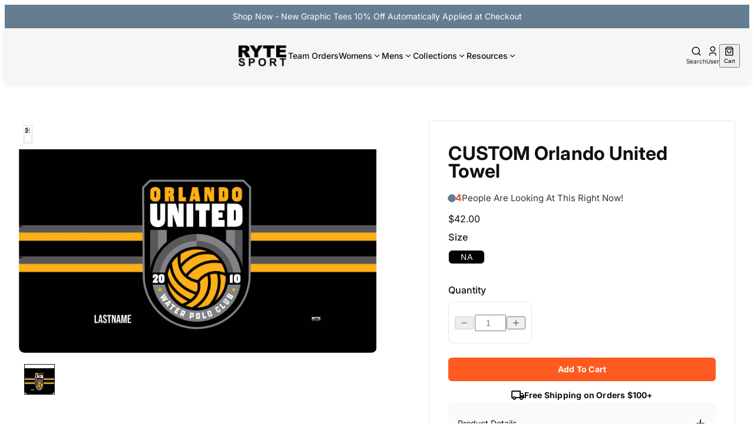

--- FILE ---
content_type: text/html; charset=utf-8
request_url: https://rytesport.com/products/custom-orlando-united-towel
body_size: 64185
content:
<!doctype html>
<html lang="en">
  <head>
    
    

<style data-shopify>
  @font-face {
  font-family: Inter;
  font-weight: 400;
  font-style: normal;
  font-display: swap;
  src: url("//rytesport.com/cdn/fonts/inter/inter_n4.b2a3f24c19b4de56e8871f609e73ca7f6d2e2bb9.woff2") format("woff2"),
       url("//rytesport.com/cdn/fonts/inter/inter_n4.af8052d517e0c9ffac7b814872cecc27ae1fa132.woff") format("woff");
}

  @font-face {
  font-family: Inter;
  font-weight: 700;
  font-style: normal;
  font-display: swap;
  src: url("//rytesport.com/cdn/fonts/inter/inter_n7.02711e6b374660cfc7915d1afc1c204e633421e4.woff2") format("woff2"),
       url("//rytesport.com/cdn/fonts/inter/inter_n7.6dab87426f6b8813070abd79972ceaf2f8d3b012.woff") format("woff");
}

  @font-face {
  font-family: Inter;
  font-weight: 400;
  font-style: italic;
  font-display: swap;
  src: url("//rytesport.com/cdn/fonts/inter/inter_i4.feae1981dda792ab80d117249d9c7e0f1017e5b3.woff2") format("woff2"),
       url("//rytesport.com/cdn/fonts/inter/inter_i4.62773b7113d5e5f02c71486623cf828884c85c6e.woff") format("woff");
}

  @font-face {
  font-family: Inter;
  font-weight: 700;
  font-style: italic;
  font-display: swap;
  src: url("//rytesport.com/cdn/fonts/inter/inter_i7.b377bcd4cc0f160622a22d638ae7e2cd9b86ea4c.woff2") format("woff2"),
       url("//rytesport.com/cdn/fonts/inter/inter_i7.7c69a6a34e3bb44fcf6f975857e13b9a9b25beb4.woff") format("woff");
}


  @font-face {
  font-family: Inter;
  font-weight: 500;
  font-style: normal;
  font-display: swap;
  src: url("//rytesport.com/cdn/fonts/inter/inter_n5.d7101d5e168594dd06f56f290dd759fba5431d97.woff2") format("woff2"),
       url("//rytesport.com/cdn/fonts/inter/inter_n5.5332a76bbd27da00474c136abb1ca3cbbf259068.woff") format("woff");
}

  @font-face {
  font-family: Inter;
  font-weight: 700;
  font-style: normal;
  font-display: swap;
  src: url("//rytesport.com/cdn/fonts/inter/inter_n7.02711e6b374660cfc7915d1afc1c204e633421e4.woff2") format("woff2"),
       url("//rytesport.com/cdn/fonts/inter/inter_n7.6dab87426f6b8813070abd79972ceaf2f8d3b012.woff") format("woff");
}

  @font-face {
  font-family: Inter;
  font-weight: 500;
  font-style: italic;
  font-display: swap;
  src: url("//rytesport.com/cdn/fonts/inter/inter_i5.4474f48e6ab2b1e01aa2b6d942dd27fa24f2d99f.woff2") format("woff2"),
       url("//rytesport.com/cdn/fonts/inter/inter_i5.493dbd6ee8e49f4ad722ebb68d92f201af2c2f56.woff") format("woff");
}

  @font-face {
  font-family: Inter;
  font-weight: 700;
  font-style: italic;
  font-display: swap;
  src: url("//rytesport.com/cdn/fonts/inter/inter_i7.b377bcd4cc0f160622a22d638ae7e2cd9b86ea4c.woff2") format("woff2"),
       url("//rytesport.com/cdn/fonts/inter/inter_i7.7c69a6a34e3bb44fcf6f975857e13b9a9b25beb4.woff") format("woff");
}


  @font-face {
  font-family: Inter;
  font-weight: 700;
  font-style: normal;
  font-display: swap;
  src: url("//rytesport.com/cdn/fonts/inter/inter_n7.02711e6b374660cfc7915d1afc1c204e633421e4.woff2") format("woff2"),
       url("//rytesport.com/cdn/fonts/inter/inter_n7.6dab87426f6b8813070abd79972ceaf2f8d3b012.woff") format("woff");
}

  @font-face {
  font-family: Inter;
  font-weight: 700;
  font-style: normal;
  font-display: swap;
  src: url("//rytesport.com/cdn/fonts/inter/inter_n7.02711e6b374660cfc7915d1afc1c204e633421e4.woff2") format("woff2"),
       url("//rytesport.com/cdn/fonts/inter/inter_n7.6dab87426f6b8813070abd79972ceaf2f8d3b012.woff") format("woff");
}

  @font-face {
  font-family: Inter;
  font-weight: 700;
  font-style: italic;
  font-display: swap;
  src: url("//rytesport.com/cdn/fonts/inter/inter_i7.b377bcd4cc0f160622a22d638ae7e2cd9b86ea4c.woff2") format("woff2"),
       url("//rytesport.com/cdn/fonts/inter/inter_i7.7c69a6a34e3bb44fcf6f975857e13b9a9b25beb4.woff") format("woff");
}

  @font-face {
  font-family: Inter;
  font-weight: 700;
  font-style: italic;
  font-display: swap;
  src: url("//rytesport.com/cdn/fonts/inter/inter_i7.b377bcd4cc0f160622a22d638ae7e2cd9b86ea4c.woff2") format("woff2"),
       url("//rytesport.com/cdn/fonts/inter/inter_i7.7c69a6a34e3bb44fcf6f975857e13b9a9b25beb4.woff") format("woff");
}


  @font-face {
  font-family: "Crimson Text";
  font-weight: 400;
  font-style: normal;
  font-display: swap;
  src: url("//rytesport.com/cdn/fonts/crimson_text/crimsontext_n4.a9a5f5ab47c6f5346e7cd274511a5d08c59fb906.woff2") format("woff2"),
       url("//rytesport.com/cdn/fonts/crimson_text/crimsontext_n4.e89f2f0678223181d995b90850b6894b928b2f96.woff") format("woff");
}

  @font-face {
  font-family: "Crimson Text";
  font-weight: 700;
  font-style: normal;
  font-display: swap;
  src: url("//rytesport.com/cdn/fonts/crimson_text/crimsontext_n7.5076cbe6a44b52f4358c84024d5c6b6585f79aea.woff2") format("woff2"),
       url("//rytesport.com/cdn/fonts/crimson_text/crimsontext_n7.8f5260d5ac57189dddbd2e97988d8f2e202b595b.woff") format("woff");
}

  @font-face {
  font-family: "Crimson Text";
  font-weight: 400;
  font-style: italic;
  font-display: swap;
  src: url("//rytesport.com/cdn/fonts/crimson_text/crimsontext_i4.ea961043037945875bf37df9b6f6bf968be445ba.woff2") format("woff2"),
       url("//rytesport.com/cdn/fonts/crimson_text/crimsontext_i4.7938dd4c556b9b9430c9ff6e18ae066c8e9db49b.woff") format("woff");
}

  @font-face {
  font-family: "Crimson Text";
  font-weight: 700;
  font-style: italic;
  font-display: swap;
  src: url("//rytesport.com/cdn/fonts/crimson_text/crimsontext_i7.59b5c9ce57c35b127dcd012fffb521c55608d985.woff2") format("woff2"),
       url("//rytesport.com/cdn/fonts/crimson_text/crimsontext_i7.17faaee45ed99fd118ae07fca5c33c7a095bcb6d.woff") format("woff");
}


  :root {
    /* Font Families */
    --font-body--family: Inter, sans-serif;
    --font-body--style: normal;
    --font-body--weight: 400;
    --font-subheading--family: Inter, sans-serif;
    --font-subheading--style: normal;
    --font-subheading--weight: 500;
    --font-heading--family: Inter, sans-serif;
    --font-heading--style: normal;
    --font-heading--weight: 700;
    --font-accent--family: "Crimson Text", serif;
    --font-accent--style: normal;
    --font-accent--weight: 400;

    /* Page Layout */
    --page-width: 110rem;
    --page-padding: 0px;

    /* Header */
    --header-border-thickness: 0px;

    /* Button */
    --button-font-family: var(--font-body--family);
    --button-font-weight: 500;
    --button-text-case: normal;
    --button-border-radius: 0.25rem;

    /* Primary Button */
    --primary-button-border-thickness: 0px;

    /* Secondary Button */
    --secondary-button-border-thickness: 0px;

    /* Input */
    --input-border-thickness: 1px;
    --input-border-radius: 0.5rem;

    /* Accordion */
    --accordion-border-thickness: 1px;
    --accordion-border-radius: 0.5rem;

    /* Popover */
    --popover-border-thickness: 1px;
    --popover-border-radius: 0.5rem;

    /* Sheet Menu */
    --sheet-menu-width: 100%;
    --sheet-menu-border-thickness: 1px;

    /* Image */
    --image-border-thickness: 0px;
    --image-border-radius: 0.5rem;

    /* Sidebar */
    --sidebar-border-thickness: 0px;
    --sidebar-border-radius: 0.5rem;

    /* Pagination */
    --pagination-nav-border-thickness: 0px;
    --pagination-nav-border-radius: px;

    /* Article */
    --article-border-thickness: 0px;
    --article-border-radius: 0.5rem;

    /* Colors */
    --color-background: #ffffff;
    --color-foreground: #111111;

    /* Header */
    --color-header-background: #f6f6f4;
    --color-header-foreground: #111111;

    /* Card */
    --color-card-background: #ffffff;
    --color-card-foreground: #0a0a0a;

    /* Popover */
    --color-popover-background: #ffffff;
    --color-popover-foreground: #0a0a0a;
    --color-popover-hover-background: #ffffff;
    --color-popover-hover-foreground: #0a0a0a;

    /* Muted */
    --color-muted-background: #f5f5f5;
    --color-muted-foreground: #737373;

    /* Accent */
    --color-accent-background: #ff3b30;
    --color-accent-foreground: #ffffff;

    /* Primary */
    --color-primary-background: #ff5a1f;
    --color-primary-foreground: #FFFFFF;
    --color-primary-hover-background: #ff5a1f;
    --color-primary-hover-foreground: #FFFFFF;

    /* Secondary */
    --color-secondary-background: #f5f5f5;
    --color-secondary-foreground: #171717;
    --color-secondary-hover-background: #e5e5e5;
    --color-secondary-hover-foreground: #171717;

    /* Outline */
    --color-outline-foreground: #ffffff;
    --color-outline-hover-background: #e5e5e5;
    --color-outline-hover-foreground: #171717;

    /* Destructive */
    --color-destructive-background: #e7000b;
    --color-destructive-foreground: #ffffff;

    /* Price */
    --color-price-background: #ffffff;
    --color-price-foreground: #FF3B30;

    /* Start Rating */
    --color-star-rating-foreground: #facc15;

    /* Accordion */
    --color-accordion-background: #f5f5f5;
    --color-accordion-foreground: #171717;

    /* Sidebar */
    --color-sidebar-background: #F9FAFB;
    --color-sidebar-foreground: #111111;

    /* Pagination */
    --color-pagination-nav-background: #647d91;
    --color-pagination-nav-foreground: #ffffff;
    --color-pagination-nav-hover-background: #647d91;
    --color-pagination-nav-hover-foreground: #ffffff;

    /* Article */
    --color-article-background: #ffffff;
    --color-article-foreground: #000000;
    --color-article-link-foreground: #3b82f6;

    /* badge */
    --color-badge-background: #B32A22;
    --color-badge-foreground: #ffffff;

    /* variants */
    --color-variants-background: #000;
    --color-variant-foreground: #fff;

    --color-border: #E5E7EB;
    --color-input: #e5e5e5;
    --color-ring: #a1a1a1;
  }
</style>


    
      <link rel="icon" type="image/png" href="//rytesport.com/cdn/shop/files/logo_32x32.webp?v=1755268456">
    

    
    <link rel="stylesheet" href="https://cdn.jsdelivr.net/npm/swiper@11/swiper-bundle.min.css">
    <script src="https://cdn.jsdelivr.net/npm/swiper@11/swiper-bundle.min.js"></script>

    
    <link href="//rytesport.com/cdn/shop/t/23/assets/critical.css?v=18311045764410786841758081285" rel="stylesheet" type="text/css" media="all" />

    <link href="//rytesport.com/cdn/shop/t/23/assets/globals.css?v=8651297246384553461755171421" rel="stylesheet" type="text/css" media="all" />
    <link href="//rytesport.com/cdn/shop/t/23/assets/dropdown-menu.css?v=182063593656716564881755171421" rel="stylesheet" type="text/css" media="all" />
    <link href="//rytesport.com/cdn/shop/t/23/assets/sheet-menu.css?v=181718463228747596101755171422" rel="stylesheet" type="text/css" media="all" />
    <link href="//rytesport.com/cdn/shop/t/23/assets/accordion-panel.css?v=92897040432729709101755171421" rel="stylesheet" type="text/css" media="all" />
    <link href="//rytesport.com/cdn/shop/t/23/assets/popup-dialog.css?v=127590826239551353501755171421" rel="stylesheet" type="text/css" media="all" />
    <link href="//rytesport.com/cdn/shop/t/23/assets/input.css?v=4920647105565402901755171421" rel="stylesheet" type="text/css" media="all" />

    
    <meta name="p:domain_verify" content="7169a1c4e5ce0d0cdb102c7a6c1dde22">
<meta charset="utf-8">
<meta http-equiv="X-UA-Compatible" content="IE=edge">
<meta name="HandheldFriendly" content="True">
<meta name="MobileOptimized" content="320">
<meta name="viewport" content="width=device-width,initial-scale=1">
<meta name="robots" content="index,follow">

<meta
  property="og:site_name"
  content="RYTE Sport"
>
<meta
  property="og:url"
  content="https://rytesport.com/products/custom-orlando-united-towel"
>
<meta
  property="og:title"
  content="CUSTOM Orlando United Towel"
>
<meta
  property="og:type"
  content="product"
>
<meta
  property="og:description"
  content="CUSTOM Orlando United Towel "
><meta
    property="og:image"
    content="http://rytesport.com/cdn/shop/products/672ac21f-5c2b-408a-8a6a-dd788203b8a4-Orlando-United-Towel-22.jpg?v=1649967460"
  >
  <meta
    property="og:image:secure_url"
    content="https://rytesport.com/cdn/shop/products/672ac21f-5c2b-408a-8a6a-dd788203b8a4-Orlando-United-Towel-22.jpg?v=1649967460"
  >
  <meta
    property="og:image:width"
    content="1542"
  >
  <meta
    property="og:image:height"
    content="1000"
  ><script type="application/ld+json">
    {"@context":"http:\/\/schema.org\/","@id":"\/products\/custom-orlando-united-towel#product","@type":"ProductGroup","brand":{"@type":"Brand","name":"RYTE Sport"},"category":"SUB","description":"CUSTOM Orlando United Towel ","hasVariant":[{"@id":"\/products\/custom-orlando-united-towel?variant=42703175287043#variant","@type":"Product","image":"https:\/\/rytesport.com\/cdn\/shop\/products\/672ac21f-5c2b-408a-8a6a-dd788203b8a4-Orlando-United-Towel-22.jpg?v=1649967460\u0026width=1920","name":"CUSTOM Orlando United Towel - NA","offers":{"@id":"\/products\/custom-orlando-united-towel?variant=42703175287043#offer","@type":"Offer","availability":"http:\/\/schema.org\/InStock","price":"42.00","priceCurrency":"USD","url":"https:\/\/rytesport.com\/products\/custom-orlando-united-towel?variant=42703175287043"},"sku":"SUB-91-CUSTOMOrlandoUnitedT-WHITE-NA"}],"name":"CUSTOM Orlando United Towel","productGroupID":"7657871573251","url":"https:\/\/rytesport.com\/products\/custom-orlando-united-towel"}
  </script>

  <meta
    property="og:price:amount"
    content="42.00"
  >
  <meta
    property="og:price:currency"
    content="USD"
  ><meta
  name="twitter:card"
  content="summary_large_image"
>
<meta
  name="twitter:title"
  content="CUSTOM Orlando United Towel"
>
<meta
  name="twitter:description"
  content="CUSTOM Orlando United Towel "
>

<title>
  CUSTOM Orlando United Towel &ndash; RYTE Sport</title>

<link
  rel="canonical"
  href="https://rytesport.com/products/custom-orlando-united-towel"
>


  <meta
    name="description"
    content="CUSTOM Orlando United Towel "
  >














  
  
  
    <meta name="robots" content="allow">
  


    <!-- Microsoft Clarity Tracking Code -->
    <script type="text/javascript">
    (function(c,l,a,r,i,t,y){
        c[a]=c[a]||function(){(c[a].q=c[a].q||[]).push(arguments)};
        t=l.createElement(r);t.async=1;t.src="https://www.clarity.ms/tag/"+i;
        y=l.getElementsByTagName(r)[0];y.parentNode.insertBefore(t,y);
    })(window, document, "clarity", "script", "s5weg08pes");
    </script>

    <script>window.performance && window.performance.mark && window.performance.mark('shopify.content_for_header.start');</script><meta name="facebook-domain-verification" content="2yxjrhtis77m6vaj74ss5g56d1pe0i">
<meta name="google-site-verification" content="dl2H2ce8pjYsqVbf9OX0dFaoy6_PoTJFgLmQa_u28ug">
<meta id="shopify-digital-wallet" name="shopify-digital-wallet" content="/27941048/digital_wallets/dialog">
<meta name="shopify-checkout-api-token" content="bb80733d22547760bffe124c9a80aa54">
<meta id="in-context-paypal-metadata" data-shop-id="27941048" data-venmo-supported="true" data-environment="production" data-locale="en_US" data-paypal-v4="true" data-currency="USD">
<link rel="alternate" type="application/json+oembed" href="https://rytesport.com/products/custom-orlando-united-towel.oembed">
<script async="async" src="/checkouts/internal/preloads.js?locale=en-US"></script>
<link rel="preconnect" href="https://shop.app" crossorigin="anonymous">
<script async="async" src="https://shop.app/checkouts/internal/preloads.js?locale=en-US&shop_id=27941048" crossorigin="anonymous"></script>
<script id="apple-pay-shop-capabilities" type="application/json">{"shopId":27941048,"countryCode":"US","currencyCode":"USD","merchantCapabilities":["supports3DS"],"merchantId":"gid:\/\/shopify\/Shop\/27941048","merchantName":"RYTE Sport","requiredBillingContactFields":["postalAddress","email"],"requiredShippingContactFields":["postalAddress","email"],"shippingType":"shipping","supportedNetworks":["visa","masterCard","amex","discover","elo","jcb"],"total":{"type":"pending","label":"RYTE Sport","amount":"1.00"},"shopifyPaymentsEnabled":true,"supportsSubscriptions":true}</script>
<script id="shopify-features" type="application/json">{"accessToken":"bb80733d22547760bffe124c9a80aa54","betas":["rich-media-storefront-analytics"],"domain":"rytesport.com","predictiveSearch":true,"shopId":27941048,"locale":"en"}</script>
<script>var Shopify = Shopify || {};
Shopify.shop = "ryte-sports.myshopify.com";
Shopify.locale = "en";
Shopify.currency = {"active":"USD","rate":"1.0"};
Shopify.country = "US";
Shopify.theme = {"name":"GW | RYTE Sport - Latest Draft","id":153299910915,"schema_name":"Golden","schema_version":"2.0.0","theme_store_id":null,"role":"main"};
Shopify.theme.handle = "null";
Shopify.theme.style = {"id":null,"handle":null};
Shopify.cdnHost = "rytesport.com/cdn";
Shopify.routes = Shopify.routes || {};
Shopify.routes.root = "/";</script>
<script type="module">!function(o){(o.Shopify=o.Shopify||{}).modules=!0}(window);</script>
<script>!function(o){function n(){var o=[];function n(){o.push(Array.prototype.slice.apply(arguments))}return n.q=o,n}var t=o.Shopify=o.Shopify||{};t.loadFeatures=n(),t.autoloadFeatures=n()}(window);</script>
<script>
  window.ShopifyPay = window.ShopifyPay || {};
  window.ShopifyPay.apiHost = "shop.app\/pay";
  window.ShopifyPay.redirectState = null;
</script>
<script id="shop-js-analytics" type="application/json">{"pageType":"product"}</script>
<script defer="defer" async type="module" src="//rytesport.com/cdn/shopifycloud/shop-js/modules/v2/client.init-shop-cart-sync_BT-GjEfc.en.esm.js"></script>
<script defer="defer" async type="module" src="//rytesport.com/cdn/shopifycloud/shop-js/modules/v2/chunk.common_D58fp_Oc.esm.js"></script>
<script defer="defer" async type="module" src="//rytesport.com/cdn/shopifycloud/shop-js/modules/v2/chunk.modal_xMitdFEc.esm.js"></script>
<script type="module">
  await import("//rytesport.com/cdn/shopifycloud/shop-js/modules/v2/client.init-shop-cart-sync_BT-GjEfc.en.esm.js");
await import("//rytesport.com/cdn/shopifycloud/shop-js/modules/v2/chunk.common_D58fp_Oc.esm.js");
await import("//rytesport.com/cdn/shopifycloud/shop-js/modules/v2/chunk.modal_xMitdFEc.esm.js");

  window.Shopify.SignInWithShop?.initShopCartSync?.({"fedCMEnabled":true,"windoidEnabled":true});

</script>
<script>
  window.Shopify = window.Shopify || {};
  if (!window.Shopify.featureAssets) window.Shopify.featureAssets = {};
  window.Shopify.featureAssets['shop-js'] = {"shop-cart-sync":["modules/v2/client.shop-cart-sync_DZOKe7Ll.en.esm.js","modules/v2/chunk.common_D58fp_Oc.esm.js","modules/v2/chunk.modal_xMitdFEc.esm.js"],"init-fed-cm":["modules/v2/client.init-fed-cm_B6oLuCjv.en.esm.js","modules/v2/chunk.common_D58fp_Oc.esm.js","modules/v2/chunk.modal_xMitdFEc.esm.js"],"shop-cash-offers":["modules/v2/client.shop-cash-offers_D2sdYoxE.en.esm.js","modules/v2/chunk.common_D58fp_Oc.esm.js","modules/v2/chunk.modal_xMitdFEc.esm.js"],"shop-login-button":["modules/v2/client.shop-login-button_QeVjl5Y3.en.esm.js","modules/v2/chunk.common_D58fp_Oc.esm.js","modules/v2/chunk.modal_xMitdFEc.esm.js"],"pay-button":["modules/v2/client.pay-button_DXTOsIq6.en.esm.js","modules/v2/chunk.common_D58fp_Oc.esm.js","modules/v2/chunk.modal_xMitdFEc.esm.js"],"shop-button":["modules/v2/client.shop-button_DQZHx9pm.en.esm.js","modules/v2/chunk.common_D58fp_Oc.esm.js","modules/v2/chunk.modal_xMitdFEc.esm.js"],"avatar":["modules/v2/client.avatar_BTnouDA3.en.esm.js"],"init-windoid":["modules/v2/client.init-windoid_CR1B-cfM.en.esm.js","modules/v2/chunk.common_D58fp_Oc.esm.js","modules/v2/chunk.modal_xMitdFEc.esm.js"],"init-shop-for-new-customer-accounts":["modules/v2/client.init-shop-for-new-customer-accounts_C_vY_xzh.en.esm.js","modules/v2/client.shop-login-button_QeVjl5Y3.en.esm.js","modules/v2/chunk.common_D58fp_Oc.esm.js","modules/v2/chunk.modal_xMitdFEc.esm.js"],"init-shop-email-lookup-coordinator":["modules/v2/client.init-shop-email-lookup-coordinator_BI7n9ZSv.en.esm.js","modules/v2/chunk.common_D58fp_Oc.esm.js","modules/v2/chunk.modal_xMitdFEc.esm.js"],"init-shop-cart-sync":["modules/v2/client.init-shop-cart-sync_BT-GjEfc.en.esm.js","modules/v2/chunk.common_D58fp_Oc.esm.js","modules/v2/chunk.modal_xMitdFEc.esm.js"],"shop-toast-manager":["modules/v2/client.shop-toast-manager_DiYdP3xc.en.esm.js","modules/v2/chunk.common_D58fp_Oc.esm.js","modules/v2/chunk.modal_xMitdFEc.esm.js"],"init-customer-accounts":["modules/v2/client.init-customer-accounts_D9ZNqS-Q.en.esm.js","modules/v2/client.shop-login-button_QeVjl5Y3.en.esm.js","modules/v2/chunk.common_D58fp_Oc.esm.js","modules/v2/chunk.modal_xMitdFEc.esm.js"],"init-customer-accounts-sign-up":["modules/v2/client.init-customer-accounts-sign-up_iGw4briv.en.esm.js","modules/v2/client.shop-login-button_QeVjl5Y3.en.esm.js","modules/v2/chunk.common_D58fp_Oc.esm.js","modules/v2/chunk.modal_xMitdFEc.esm.js"],"shop-follow-button":["modules/v2/client.shop-follow-button_CqMgW2wH.en.esm.js","modules/v2/chunk.common_D58fp_Oc.esm.js","modules/v2/chunk.modal_xMitdFEc.esm.js"],"checkout-modal":["modules/v2/client.checkout-modal_xHeaAweL.en.esm.js","modules/v2/chunk.common_D58fp_Oc.esm.js","modules/v2/chunk.modal_xMitdFEc.esm.js"],"shop-login":["modules/v2/client.shop-login_D91U-Q7h.en.esm.js","modules/v2/chunk.common_D58fp_Oc.esm.js","modules/v2/chunk.modal_xMitdFEc.esm.js"],"lead-capture":["modules/v2/client.lead-capture_BJmE1dJe.en.esm.js","modules/v2/chunk.common_D58fp_Oc.esm.js","modules/v2/chunk.modal_xMitdFEc.esm.js"],"payment-terms":["modules/v2/client.payment-terms_Ci9AEqFq.en.esm.js","modules/v2/chunk.common_D58fp_Oc.esm.js","modules/v2/chunk.modal_xMitdFEc.esm.js"]};
</script>
<script>(function() {
  var isLoaded = false;
  function asyncLoad() {
    if (isLoaded) return;
    isLoaded = true;
    var urls = ["https:\/\/s3.amazonaws.com\/verge-shopify\/verge-json-ld.js?shop=ryte-sports.myshopify.com","https:\/\/formbuilder.hulkapps.com\/skeletopapp.js?shop=ryte-sports.myshopify.com","\/\/shopify.privy.com\/widget.js?shop=ryte-sports.myshopify.com"];
    for (var i = 0; i < urls.length; i++) {
      var s = document.createElement('script');
      s.type = 'text/javascript';
      s.async = true;
      s.src = urls[i];
      var x = document.getElementsByTagName('script')[0];
      x.parentNode.insertBefore(s, x);
    }
  };
  if(window.attachEvent) {
    window.attachEvent('onload', asyncLoad);
  } else {
    window.addEventListener('load', asyncLoad, false);
  }
})();</script>
<script id="__st">var __st={"a":27941048,"offset":-28800,"reqid":"22fe6f9c-f1a1-45a2-8fbe-3b9f31ecbf8b-1769179297","pageurl":"rytesport.com\/products\/custom-orlando-united-towel","u":"b80da5f38145","p":"product","rtyp":"product","rid":7657871573251};</script>
<script>window.ShopifyPaypalV4VisibilityTracking = true;</script>
<script id="captcha-bootstrap">!function(){'use strict';const t='contact',e='account',n='new_comment',o=[[t,t],['blogs',n],['comments',n],[t,'customer']],c=[[e,'customer_login'],[e,'guest_login'],[e,'recover_customer_password'],[e,'create_customer']],r=t=>t.map((([t,e])=>`form[action*='/${t}']:not([data-nocaptcha='true']) input[name='form_type'][value='${e}']`)).join(','),a=t=>()=>t?[...document.querySelectorAll(t)].map((t=>t.form)):[];function s(){const t=[...o],e=r(t);return a(e)}const i='password',u='form_key',d=['recaptcha-v3-token','g-recaptcha-response','h-captcha-response',i],f=()=>{try{return window.sessionStorage}catch{return}},m='__shopify_v',_=t=>t.elements[u];function p(t,e,n=!1){try{const o=window.sessionStorage,c=JSON.parse(o.getItem(e)),{data:r}=function(t){const{data:e,action:n}=t;return t[m]||n?{data:e,action:n}:{data:t,action:n}}(c);for(const[e,n]of Object.entries(r))t.elements[e]&&(t.elements[e].value=n);n&&o.removeItem(e)}catch(o){console.error('form repopulation failed',{error:o})}}const l='form_type',E='cptcha';function T(t){t.dataset[E]=!0}const w=window,h=w.document,L='Shopify',v='ce_forms',y='captcha';let A=!1;((t,e)=>{const n=(g='f06e6c50-85a8-45c8-87d0-21a2b65856fe',I='https://cdn.shopify.com/shopifycloud/storefront-forms-hcaptcha/ce_storefront_forms_captcha_hcaptcha.v1.5.2.iife.js',D={infoText:'Protected by hCaptcha',privacyText:'Privacy',termsText:'Terms'},(t,e,n)=>{const o=w[L][v],c=o.bindForm;if(c)return c(t,g,e,D).then(n);var r;o.q.push([[t,g,e,D],n]),r=I,A||(h.body.append(Object.assign(h.createElement('script'),{id:'captcha-provider',async:!0,src:r})),A=!0)});var g,I,D;w[L]=w[L]||{},w[L][v]=w[L][v]||{},w[L][v].q=[],w[L][y]=w[L][y]||{},w[L][y].protect=function(t,e){n(t,void 0,e),T(t)},Object.freeze(w[L][y]),function(t,e,n,w,h,L){const[v,y,A,g]=function(t,e,n){const i=e?o:[],u=t?c:[],d=[...i,...u],f=r(d),m=r(i),_=r(d.filter((([t,e])=>n.includes(e))));return[a(f),a(m),a(_),s()]}(w,h,L),I=t=>{const e=t.target;return e instanceof HTMLFormElement?e:e&&e.form},D=t=>v().includes(t);t.addEventListener('submit',(t=>{const e=I(t);if(!e)return;const n=D(e)&&!e.dataset.hcaptchaBound&&!e.dataset.recaptchaBound,o=_(e),c=g().includes(e)&&(!o||!o.value);(n||c)&&t.preventDefault(),c&&!n&&(function(t){try{if(!f())return;!function(t){const e=f();if(!e)return;const n=_(t);if(!n)return;const o=n.value;o&&e.removeItem(o)}(t);const e=Array.from(Array(32),(()=>Math.random().toString(36)[2])).join('');!function(t,e){_(t)||t.append(Object.assign(document.createElement('input'),{type:'hidden',name:u})),t.elements[u].value=e}(t,e),function(t,e){const n=f();if(!n)return;const o=[...t.querySelectorAll(`input[type='${i}']`)].map((({name:t})=>t)),c=[...d,...o],r={};for(const[a,s]of new FormData(t).entries())c.includes(a)||(r[a]=s);n.setItem(e,JSON.stringify({[m]:1,action:t.action,data:r}))}(t,e)}catch(e){console.error('failed to persist form',e)}}(e),e.submit())}));const S=(t,e)=>{t&&!t.dataset[E]&&(n(t,e.some((e=>e===t))),T(t))};for(const o of['focusin','change'])t.addEventListener(o,(t=>{const e=I(t);D(e)&&S(e,y())}));const B=e.get('form_key'),M=e.get(l),P=B&&M;t.addEventListener('DOMContentLoaded',(()=>{const t=y();if(P)for(const e of t)e.elements[l].value===M&&p(e,B);[...new Set([...A(),...v().filter((t=>'true'===t.dataset.shopifyCaptcha))])].forEach((e=>S(e,t)))}))}(h,new URLSearchParams(w.location.search),n,t,e,['guest_login'])})(!0,!0)}();</script>
<script integrity="sha256-4kQ18oKyAcykRKYeNunJcIwy7WH5gtpwJnB7kiuLZ1E=" data-source-attribution="shopify.loadfeatures" defer="defer" src="//rytesport.com/cdn/shopifycloud/storefront/assets/storefront/load_feature-a0a9edcb.js" crossorigin="anonymous"></script>
<script crossorigin="anonymous" defer="defer" src="//rytesport.com/cdn/shopifycloud/storefront/assets/shopify_pay/storefront-65b4c6d7.js?v=20250812"></script>
<script data-source-attribution="shopify.dynamic_checkout.dynamic.init">var Shopify=Shopify||{};Shopify.PaymentButton=Shopify.PaymentButton||{isStorefrontPortableWallets:!0,init:function(){window.Shopify.PaymentButton.init=function(){};var t=document.createElement("script");t.src="https://rytesport.com/cdn/shopifycloud/portable-wallets/latest/portable-wallets.en.js",t.type="module",document.head.appendChild(t)}};
</script>
<script data-source-attribution="shopify.dynamic_checkout.buyer_consent">
  function portableWalletsHideBuyerConsent(e){var t=document.getElementById("shopify-buyer-consent"),n=document.getElementById("shopify-subscription-policy-button");t&&n&&(t.classList.add("hidden"),t.setAttribute("aria-hidden","true"),n.removeEventListener("click",e))}function portableWalletsShowBuyerConsent(e){var t=document.getElementById("shopify-buyer-consent"),n=document.getElementById("shopify-subscription-policy-button");t&&n&&(t.classList.remove("hidden"),t.removeAttribute("aria-hidden"),n.addEventListener("click",e))}window.Shopify?.PaymentButton&&(window.Shopify.PaymentButton.hideBuyerConsent=portableWalletsHideBuyerConsent,window.Shopify.PaymentButton.showBuyerConsent=portableWalletsShowBuyerConsent);
</script>
<script data-source-attribution="shopify.dynamic_checkout.cart.bootstrap">document.addEventListener("DOMContentLoaded",(function(){function t(){return document.querySelector("shopify-accelerated-checkout-cart, shopify-accelerated-checkout")}if(t())Shopify.PaymentButton.init();else{new MutationObserver((function(e,n){t()&&(Shopify.PaymentButton.init(),n.disconnect())})).observe(document.body,{childList:!0,subtree:!0})}}));
</script>
<script id='scb4127' type='text/javascript' async='' src='https://rytesport.com/cdn/shopifycloud/privacy-banner/storefront-banner.js'></script><link id="shopify-accelerated-checkout-styles" rel="stylesheet" media="screen" href="https://rytesport.com/cdn/shopifycloud/portable-wallets/latest/accelerated-checkout-backwards-compat.css" crossorigin="anonymous">
<style id="shopify-accelerated-checkout-cart">
        #shopify-buyer-consent {
  margin-top: 1em;
  display: inline-block;
  width: 100%;
}

#shopify-buyer-consent.hidden {
  display: none;
}

#shopify-subscription-policy-button {
  background: none;
  border: none;
  padding: 0;
  text-decoration: underline;
  font-size: inherit;
  cursor: pointer;
}

#shopify-subscription-policy-button::before {
  box-shadow: none;
}

      </style>
<link rel="stylesheet" media="screen" href="//rytesport.com/cdn/shop/t/23/compiled_assets/styles.css?v=4491">
<script id="sections-script" data-sections="image-content-pdp" defer="defer" src="//rytesport.com/cdn/shop/t/23/compiled_assets/scripts.js?v=4491"></script>
<script>window.performance && window.performance.mark && window.performance.mark('shopify.content_for_header.end');</script>
  <!-- BEGIN app block: shopify://apps/candy-rack/blocks/head/cb9c657f-334f-4905-80c2-f69cca01460c --><script
  src="https://cdn.shopify.com/extensions/019beab5-1d27-7cd9-b812-fc1a62b5b821/candyrack-388/assets/main.js?shop=ryte-sports.myshopify.com"

  async

></script>


  <!-- BEGIN app snippet: inject-slider-cart --><div id="candyrack-slider-cart"></div>









<script>

  const STOREFRONT_API_VERSION = '2025-10';

  const fetchSlideCartOffers = async (storefrontToken) => {
    try {
      const query = `
      query GetSlideCartOffers {
        shop {
          metafield(namespace: "$app:candyrack", key: "slide_cart_offers") {
            value
          }
        }
      }
    `;

      const response = await fetch(`/api/${STOREFRONT_API_VERSION}/graphql.json`, {
        method: 'POST',
        headers: {
          'Content-Type': 'application/json',
          'X-Shopify-Storefront-Access-Token': storefrontToken
        },
        body: JSON.stringify({
          query: query
        })
      });

      const result = await response.json();

      if (result.data?.shop?.metafield?.value) {
        return JSON.parse(result.data.shop.metafield.value);
      }

      return null;
    } catch (error) {
      console.warn('Failed to fetch slide cart offers:', error);
      return null;
    }
  }

  const initializeCandyrackSliderCart = async () => {
    // Preview
    const urlParams = new URLSearchParams(window.location.search);
    const storageKey = 'candyrack-slider-cart-preview';

    if (urlParams.has('candyrack-slider-cart-preview') && urlParams.get('candyrack-slider-cart-preview') === 'true') {
      window.sessionStorage.setItem(storageKey, 'true');
    }



    window.SliderCartData = {
      currency_format: '${{amount}}',
      offers: [],
      settings: {},
      storefront_access_token: '',
      enabled: false,
      custom_wording_metaobject_id: null,
      failed: false,
      isCartPage: false,
    }

    const dataScriptTag = document.querySelector('#candyrack-slider-cart-data');
    let data = {};
    if(dataScriptTag) {
      try {
        data = dataScriptTag.textContent ? JSON.parse(dataScriptTag.textContent) : {};
        
        
        
        
        

        const isCartPage = "drawer" === "page";

        let sliderCartSettingsMetaobject = {}
        
        sliderCartSettingsMetaobject = {"empty_cart_button_label":"Continue shopping","empty_cart_title":"Your cart is empty","footer_text":"Taxes and shipping calculated at checkout","offer_button_label":"Add","offer_subtitle":"Shop now, before they are gone.","offer_title":"Add items often bought together","primary_button_label":"Checkout","secondary_button_label":"Continue shopping","subtotal_title":"Subtotal","top_bar_title":"Cart ({{item_quantity}})","version":4};
        



        const storefrontApiToken = data?.storefront_access_token

        if(!storefrontApiToken) {
          throw new Error("Storefront API token is not set.");
        }

        const metafieldData = await fetchSlideCartOffers(storefrontApiToken) || data

        window.SliderCartData = {
          ...window.SliderCartData,
          offers: metafieldData?.offers,
          settings: {...metafieldData?.settings, ...sliderCartSettingsMetaobject},
          storefront_access_token: storefrontApiToken,
          enabled: metafieldData?.enabled,
          custom_wording_metaobject_id: metafieldData?.custom_wording_metaobject_id,
          failed: false,
          isCartPage,
        }
      } catch (error) {
        window.SliderCartData = {...window.SliderCartData, failed: true, error: error};
        console.error("Candy Rack Slider Cart failed parsing data",error);
      }
    }


    if(Object.keys(data).length === 0){
      window.SliderCartData = {...window.SliderCartData, failed: false, enabled: false};
    }

    const calculateCornerRadius = (element, value) => {
      if (value === 0) return 0;
      const radiusMap = {
        button: { 20: 4, 40: 8, 60: 12, 80: 16, 100: 99999 },
        image: { 20: 4, 40: 8, 60: 8, 80: 8, 100: 8 },
        input: { 20: 4, 40: 8, 60: 12, 80: 16, 100: 99999 }
      };
      return radiusMap[element]?.[value] || 0;
    }


    const getLineHeightOffset = (fontSize) => {
      if (fontSize === 16) return 4;
      if (fontSize === 18) return 5;
      return 6; // for 20px, 14px, 12px, 10px
    };

    const generalStyles = `
:root {
   --cr-slider-cart-desktop-cart-width: ${window.SliderCartData.settings.desktop_cart_width}px;
   --cr-slider-cart-background-color: ${window.SliderCartData.settings.background_color};
   --cr-slider-cart-text-color: ${window.SliderCartData.settings.text_color};
   --cr-slider-cart-error-message-color: ${window.SliderCartData.settings.error_message_color};
   --cr-slider-cart-corner-radius-button: ${calculateCornerRadius("button",window.SliderCartData.settings.corner_radius)}px;
   --cr-slider-cart-corner-radius-image: ${calculateCornerRadius("image",window.SliderCartData.settings.corner_radius)}px;
   --cr-slider-cart-corner-radius-input: ${calculateCornerRadius("input",window.SliderCartData.settings.corner_radius)}px;
   --cr-slider-cart-top-bar-font-size: ${window.SliderCartData.settings.top_bar_font_size}px;
   --cr-slider-cart-top-bar-line-height: ${window.SliderCartData.settings.top_bar_font_size + getLineHeightOffset(window.SliderCartData.settings.top_bar_font_size)}px;
   --cr-slider-cart-image-width: ${window.SliderCartData.settings.image_width}px;
   --cr-slider-cart-empty-cart-font-size: ${window.SliderCartData.settings.empty_cart_font_size}px;
   --cr-slider-cart-empty-cart-line-height: ${window.SliderCartData.settings.empty_cart_font_size + getLineHeightOffset(window.SliderCartData.settings.empty_cart_font_size)}px;
   --cr-slider-cart-product-name-font-size: ${window.SliderCartData.settings.product_name_font_size}px;
   --cr-slider-cart-product-name-line-height: ${window.SliderCartData.settings.product_name_font_size + getLineHeightOffset(window.SliderCartData.settings.product_name_font_size)}px;
   --cr-slider-cart-variant-price-font-size: ${window.SliderCartData.settings.variant_price_font_size}px;
   --cr-slider-cart-variant-price-line-height: ${window.SliderCartData.settings.variant_price_font_size + getLineHeightOffset(window.SliderCartData.settings.variant_price_font_size)}px;
   --cr-slider-cart-checkout-bg-color: ${window.SliderCartData.settings.checkout_bg_color};
   --cr-slider-cart-subtotal-font-size: ${window.SliderCartData.settings.subtotal_font_size}px;
   --cr-slider-cart-subtotal-line-height: ${window.SliderCartData.settings.subtotal_font_size + getLineHeightOffset(window.SliderCartData.settings.subtotal_font_size)}px;
   --cr-slider-cart-primary-button-font-size: ${window.SliderCartData.settings.primary_button_font_size}px;
   --cr-slider-cart-primary-button-line-height: ${window.SliderCartData.settings.primary_button_font_size + getLineHeightOffset(window.SliderCartData.settings.primary_button_font_size)}px;
   --cr-slider-cart-primary-button-bg-color: ${window.SliderCartData.settings.primary_button_bg_color};
   --cr-slider-cart-primary-button-bg-hover-color: ${window.SliderCartData.settings.primary_button_bg_hover_color};
   --cr-slider-cart-primary-button-text-color: ${window.SliderCartData.settings.primary_button_text_color};
   --cr-slider-cart-primary-button-text-hover-color: ${window.SliderCartData.settings.primary_button_text_hover_color};
   --cr-slider-cart-primary-button-border-width: ${window.SliderCartData.settings.primary_button_border_width}px;
   --cr-slider-cart-primary-button-border-color: ${window.SliderCartData.settings.primary_button_border_color};
   --cr-slider-cart-primary-button-border-hover-color: ${window.SliderCartData.settings.primary_button_border_hover_color};
   --cr-slider-cart-secondary-button-bg-color: ${window.SliderCartData.settings.secondary_button_bg_color};
   --cr-slider-cart-secondary-button-bg-hover-color: ${window.SliderCartData.settings.secondary_button_bg_hover_color};
   --cr-slider-cart-secondary-button-text-color: ${window.SliderCartData.settings.secondary_button_text_color};
   --cr-slider-cart-secondary-button-text-hover-color: ${window.SliderCartData.settings.secondary_button_text_hover_color};
   --cr-slider-cart-secondary-button-border-width: ${window.SliderCartData.settings.secondary_button_border_width}px;
   --cr-slider-cart-secondary-button-border-color: ${window.SliderCartData.settings.secondary_button_border_color};
   --cr-slider-cart-secondary-button-border-hover-color: ${window.SliderCartData.settings.secondary_button_border_hover_color};
   --cr-slider-cart-secondary-button-text-link-color: ${window.SliderCartData.settings.secondary_button_text_link_color};
   --cr-slider-cart-offer-bg-color: ${window.SliderCartData.settings.offer_background_color};
   --cr-slider-cart-offers-title-font-size: ${window.SliderCartData.settings.offer_title_font_size}px;
   --cr-slider-cart-offers-title-line-height: ${window.SliderCartData.settings.offer_title_font_size + getLineHeightOffset(window.SliderCartData.settings.offer_title_font_size)}px;
   --cr-slider-cart-offer-subtitle-font-size: ${window.SliderCartData.settings.offer_subtitle_font_size}px;
   --cr-slider-cart-offer-subtitle-line-height: ${window.SliderCartData.settings.offer_subtitle_font_size + getLineHeightOffset(window.SliderCartData.settings.offer_subtitle_font_size)}px;
   --cr-slider-cart-offer-badge-font-size: ${window.SliderCartData.settings.offer_badge_font_size}px;
   --cr-slider-cart-offer-badge-line-height: ${window.SliderCartData.settings.offer_badge_font_size + getLineHeightOffset(window.SliderCartData.settings.offer_badge_font_size)}px;
   --cr-slider-cart-offer-image-width: ${window.SliderCartData.settings.offer_image_width}px;
   --cr-slider-cart-offer-product-name-font-size: ${window.SliderCartData.settings.offer_product_name_font_size}px;
   --cr-slider-cart-offer-product-name-line-height: ${window.SliderCartData.settings.offer_product_name_font_size + getLineHeightOffset(window.SliderCartData.settings.offer_product_name_font_size)}px;
   --cr-slider-cart-offer-price-font-size: ${window.SliderCartData.settings.offer_price_and_description_font_size}px;
   --cr-slider-cart-offer-price-line-height: ${window.SliderCartData.settings.offer_price_and_description_font_size + getLineHeightOffset(window.SliderCartData.settings.offer_price_and_description_font_size)}px;
   --cr-slider-cart-offer-button-font-size: ${window.SliderCartData.settings.offer_button_font_size}px;
   --cr-slider-cart-offer-button-line-height: ${window.SliderCartData.settings.offer_button_font_size + getLineHeightOffset(window.SliderCartData.settings.offer_button_font_size)}px;
   --cr-slider-cart-offer-button-bg-color: ${window.SliderCartData.settings.offer_button_bg_color};
   --cr-slider-cart-offer-button-bg-hover-color: ${window.SliderCartData.settings.offer_button_bg_hover_color};
   --cr-slider-cart-offer-button-text-color: ${window.SliderCartData.settings.offer_button_text_color};
   --cr-slider-cart-offer-button-text-hover-color: ${window.SliderCartData.settings.offer_button_text_hover_color};
   --cr-slider-cart-offer-button-border-width: ${window.SliderCartData.settings.offer_button_border_width}px;
   --cr-slider-cart-offer-button-border-color: ${window.SliderCartData.settings.offer_button_border_color};
   --cr-slider-cart-offer-button-border-hover-color: ${window.SliderCartData.settings.offer_button_border_hover_color};
   --cr-slider-cart-custom-text-font-size: ${window.SliderCartData.settings.footer_text_font_size}px;
   --cr-slider-cart-custom-text-line-height: ${window.SliderCartData.settings.footer_text_font_size + getLineHeightOffset(window.SliderCartData.settings.footer_text_font_size)}px;
}`;
    if (window.SliderCartData.enabled || window.sessionStorage.getItem(storageKey) === 'true') {
      const script = document.createElement('script');
      script.type = 'module';
      script.async = true;
      script.src = "https://cdn.shopify.com/extensions/019beab5-1d27-7cd9-b812-fc1a62b5b821/candyrack-388/assets/candyrack-slider-cart.js";

document.head.appendChild(script);

      const link = document.createElement('link');
      link.rel = 'stylesheet';
      link.href = "https://cdn.shopify.com/extensions/019beab5-1d27-7cd9-b812-fc1a62b5b821/candyrack-388/assets/index.css";
      document.head.appendChild(link);

const style = document.createElement('style');
style.type = 'text/css';
style.textContent = generalStyles;
document.head.appendChild(style);

const customStyle = document.createElement('style');
customStyle.type = 'text/css';
customStyle.textContent = window.SliderCartData.settings.custom_css
document.head.appendChild(customStyle);
}
}


initializeCandyrackSliderCart()


</script>
<!-- END app snippet -->



<!-- END app block --><!-- BEGIN app block: shopify://apps/seowill-seoant-ai-seo/blocks/seoant-core/8e57283b-dcb0-4f7b-a947-fb5c57a0d59d -->
<!--SEOAnt Core By SEOAnt Teams, v0.1.6 START -->







    <!-- BEGIN app snippet: Product-JSON-LD --><!-- END app snippet -->


<!-- SON-LD generated By SEOAnt END -->



<!-- Start : SEOAnt BrokenLink Redirect --><script type="text/javascript">
    !function(t){var e={};function r(n){if(e[n])return e[n].exports;var o=e[n]={i:n,l:!1,exports:{}};return t[n].call(o.exports,o,o.exports,r),o.l=!0,o.exports}r.m=t,r.c=e,r.d=function(t,e,n){r.o(t,e)||Object.defineProperty(t,e,{enumerable:!0,get:n})},r.r=function(t){"undefined"!==typeof Symbol&&Symbol.toStringTag&&Object.defineProperty(t,Symbol.toStringTag,{value:"Module"}),Object.defineProperty(t,"__esModule",{value:!0})},r.t=function(t,e){if(1&e&&(t=r(t)),8&e)return t;if(4&e&&"object"===typeof t&&t&&t.__esModule)return t;var n=Object.create(null);if(r.r(n),Object.defineProperty(n,"default",{enumerable:!0,value:t}),2&e&&"string"!=typeof t)for(var o in t)r.d(n,o,function(e){return t[e]}.bind(null,o));return n},r.n=function(t){var e=t&&t.__esModule?function(){return t.default}:function(){return t};return r.d(e,"a",e),e},r.o=function(t,e){return Object.prototype.hasOwnProperty.call(t,e)},r.p="",r(r.s=11)}([function(t,e,r){"use strict";var n=r(2),o=Object.prototype.toString;function i(t){return"[object Array]"===o.call(t)}function a(t){return"undefined"===typeof t}function u(t){return null!==t&&"object"===typeof t}function s(t){return"[object Function]"===o.call(t)}function c(t,e){if(null!==t&&"undefined"!==typeof t)if("object"!==typeof t&&(t=[t]),i(t))for(var r=0,n=t.length;r<n;r++)e.call(null,t[r],r,t);else for(var o in t)Object.prototype.hasOwnProperty.call(t,o)&&e.call(null,t[o],o,t)}t.exports={isArray:i,isArrayBuffer:function(t){return"[object ArrayBuffer]"===o.call(t)},isBuffer:function(t){return null!==t&&!a(t)&&null!==t.constructor&&!a(t.constructor)&&"function"===typeof t.constructor.isBuffer&&t.constructor.isBuffer(t)},isFormData:function(t){return"undefined"!==typeof FormData&&t instanceof FormData},isArrayBufferView:function(t){return"undefined"!==typeof ArrayBuffer&&ArrayBuffer.isView?ArrayBuffer.isView(t):t&&t.buffer&&t.buffer instanceof ArrayBuffer},isString:function(t){return"string"===typeof t},isNumber:function(t){return"number"===typeof t},isObject:u,isUndefined:a,isDate:function(t){return"[object Date]"===o.call(t)},isFile:function(t){return"[object File]"===o.call(t)},isBlob:function(t){return"[object Blob]"===o.call(t)},isFunction:s,isStream:function(t){return u(t)&&s(t.pipe)},isURLSearchParams:function(t){return"undefined"!==typeof URLSearchParams&&t instanceof URLSearchParams},isStandardBrowserEnv:function(){return("undefined"===typeof navigator||"ReactNative"!==navigator.product&&"NativeScript"!==navigator.product&&"NS"!==navigator.product)&&("undefined"!==typeof window&&"undefined"!==typeof document)},forEach:c,merge:function t(){var e={};function r(r,n){"object"===typeof e[n]&&"object"===typeof r?e[n]=t(e[n],r):e[n]=r}for(var n=0,o=arguments.length;n<o;n++)c(arguments[n],r);return e},deepMerge:function t(){var e={};function r(r,n){"object"===typeof e[n]&&"object"===typeof r?e[n]=t(e[n],r):e[n]="object"===typeof r?t({},r):r}for(var n=0,o=arguments.length;n<o;n++)c(arguments[n],r);return e},extend:function(t,e,r){return c(e,(function(e,o){t[o]=r&&"function"===typeof e?n(e,r):e})),t},trim:function(t){return t.replace(/^\s*/,"").replace(/\s*$/,"")}}},function(t,e,r){t.exports=r(12)},function(t,e,r){"use strict";t.exports=function(t,e){return function(){for(var r=new Array(arguments.length),n=0;n<r.length;n++)r[n]=arguments[n];return t.apply(e,r)}}},function(t,e,r){"use strict";var n=r(0);function o(t){return encodeURIComponent(t).replace(/%40/gi,"@").replace(/%3A/gi,":").replace(/%24/g,"$").replace(/%2C/gi,",").replace(/%20/g,"+").replace(/%5B/gi,"[").replace(/%5D/gi,"]")}t.exports=function(t,e,r){if(!e)return t;var i;if(r)i=r(e);else if(n.isURLSearchParams(e))i=e.toString();else{var a=[];n.forEach(e,(function(t,e){null!==t&&"undefined"!==typeof t&&(n.isArray(t)?e+="[]":t=[t],n.forEach(t,(function(t){n.isDate(t)?t=t.toISOString():n.isObject(t)&&(t=JSON.stringify(t)),a.push(o(e)+"="+o(t))})))})),i=a.join("&")}if(i){var u=t.indexOf("#");-1!==u&&(t=t.slice(0,u)),t+=(-1===t.indexOf("?")?"?":"&")+i}return t}},function(t,e,r){"use strict";t.exports=function(t){return!(!t||!t.__CANCEL__)}},function(t,e,r){"use strict";(function(e){var n=r(0),o=r(19),i={"Content-Type":"application/x-www-form-urlencoded"};function a(t,e){!n.isUndefined(t)&&n.isUndefined(t["Content-Type"])&&(t["Content-Type"]=e)}var u={adapter:function(){var t;return("undefined"!==typeof XMLHttpRequest||"undefined"!==typeof e&&"[object process]"===Object.prototype.toString.call(e))&&(t=r(6)),t}(),transformRequest:[function(t,e){return o(e,"Accept"),o(e,"Content-Type"),n.isFormData(t)||n.isArrayBuffer(t)||n.isBuffer(t)||n.isStream(t)||n.isFile(t)||n.isBlob(t)?t:n.isArrayBufferView(t)?t.buffer:n.isURLSearchParams(t)?(a(e,"application/x-www-form-urlencoded;charset=utf-8"),t.toString()):n.isObject(t)?(a(e,"application/json;charset=utf-8"),JSON.stringify(t)):t}],transformResponse:[function(t){if("string"===typeof t)try{t=JSON.parse(t)}catch(e){}return t}],timeout:0,xsrfCookieName:"XSRF-TOKEN",xsrfHeaderName:"X-XSRF-TOKEN",maxContentLength:-1,validateStatus:function(t){return t>=200&&t<300},headers:{common:{Accept:"application/json, text/plain, */*"}}};n.forEach(["delete","get","head"],(function(t){u.headers[t]={}})),n.forEach(["post","put","patch"],(function(t){u.headers[t]=n.merge(i)})),t.exports=u}).call(this,r(18))},function(t,e,r){"use strict";var n=r(0),o=r(20),i=r(3),a=r(22),u=r(25),s=r(26),c=r(7);t.exports=function(t){return new Promise((function(e,f){var l=t.data,p=t.headers;n.isFormData(l)&&delete p["Content-Type"];var h=new XMLHttpRequest;if(t.auth){var d=t.auth.username||"",m=t.auth.password||"";p.Authorization="Basic "+btoa(d+":"+m)}var y=a(t.baseURL,t.url);if(h.open(t.method.toUpperCase(),i(y,t.params,t.paramsSerializer),!0),h.timeout=t.timeout,h.onreadystatechange=function(){if(h&&4===h.readyState&&(0!==h.status||h.responseURL&&0===h.responseURL.indexOf("file:"))){var r="getAllResponseHeaders"in h?u(h.getAllResponseHeaders()):null,n={data:t.responseType&&"text"!==t.responseType?h.response:h.responseText,status:h.status,statusText:h.statusText,headers:r,config:t,request:h};o(e,f,n),h=null}},h.onabort=function(){h&&(f(c("Request aborted",t,"ECONNABORTED",h)),h=null)},h.onerror=function(){f(c("Network Error",t,null,h)),h=null},h.ontimeout=function(){var e="timeout of "+t.timeout+"ms exceeded";t.timeoutErrorMessage&&(e=t.timeoutErrorMessage),f(c(e,t,"ECONNABORTED",h)),h=null},n.isStandardBrowserEnv()){var v=r(27),g=(t.withCredentials||s(y))&&t.xsrfCookieName?v.read(t.xsrfCookieName):void 0;g&&(p[t.xsrfHeaderName]=g)}if("setRequestHeader"in h&&n.forEach(p,(function(t,e){"undefined"===typeof l&&"content-type"===e.toLowerCase()?delete p[e]:h.setRequestHeader(e,t)})),n.isUndefined(t.withCredentials)||(h.withCredentials=!!t.withCredentials),t.responseType)try{h.responseType=t.responseType}catch(w){if("json"!==t.responseType)throw w}"function"===typeof t.onDownloadProgress&&h.addEventListener("progress",t.onDownloadProgress),"function"===typeof t.onUploadProgress&&h.upload&&h.upload.addEventListener("progress",t.onUploadProgress),t.cancelToken&&t.cancelToken.promise.then((function(t){h&&(h.abort(),f(t),h=null)})),void 0===l&&(l=null),h.send(l)}))}},function(t,e,r){"use strict";var n=r(21);t.exports=function(t,e,r,o,i){var a=new Error(t);return n(a,e,r,o,i)}},function(t,e,r){"use strict";var n=r(0);t.exports=function(t,e){e=e||{};var r={},o=["url","method","params","data"],i=["headers","auth","proxy"],a=["baseURL","url","transformRequest","transformResponse","paramsSerializer","timeout","withCredentials","adapter","responseType","xsrfCookieName","xsrfHeaderName","onUploadProgress","onDownloadProgress","maxContentLength","validateStatus","maxRedirects","httpAgent","httpsAgent","cancelToken","socketPath"];n.forEach(o,(function(t){"undefined"!==typeof e[t]&&(r[t]=e[t])})),n.forEach(i,(function(o){n.isObject(e[o])?r[o]=n.deepMerge(t[o],e[o]):"undefined"!==typeof e[o]?r[o]=e[o]:n.isObject(t[o])?r[o]=n.deepMerge(t[o]):"undefined"!==typeof t[o]&&(r[o]=t[o])})),n.forEach(a,(function(n){"undefined"!==typeof e[n]?r[n]=e[n]:"undefined"!==typeof t[n]&&(r[n]=t[n])}));var u=o.concat(i).concat(a),s=Object.keys(e).filter((function(t){return-1===u.indexOf(t)}));return n.forEach(s,(function(n){"undefined"!==typeof e[n]?r[n]=e[n]:"undefined"!==typeof t[n]&&(r[n]=t[n])})),r}},function(t,e,r){"use strict";function n(t){this.message=t}n.prototype.toString=function(){return"Cancel"+(this.message?": "+this.message:"")},n.prototype.__CANCEL__=!0,t.exports=n},function(t,e,r){t.exports=r(13)},function(t,e,r){t.exports=r(30)},function(t,e,r){var n=function(t){"use strict";var e=Object.prototype,r=e.hasOwnProperty,n="function"===typeof Symbol?Symbol:{},o=n.iterator||"@@iterator",i=n.asyncIterator||"@@asyncIterator",a=n.toStringTag||"@@toStringTag";function u(t,e,r){return Object.defineProperty(t,e,{value:r,enumerable:!0,configurable:!0,writable:!0}),t[e]}try{u({},"")}catch(S){u=function(t,e,r){return t[e]=r}}function s(t,e,r,n){var o=e&&e.prototype instanceof l?e:l,i=Object.create(o.prototype),a=new L(n||[]);return i._invoke=function(t,e,r){var n="suspendedStart";return function(o,i){if("executing"===n)throw new Error("Generator is already running");if("completed"===n){if("throw"===o)throw i;return j()}for(r.method=o,r.arg=i;;){var a=r.delegate;if(a){var u=x(a,r);if(u){if(u===f)continue;return u}}if("next"===r.method)r.sent=r._sent=r.arg;else if("throw"===r.method){if("suspendedStart"===n)throw n="completed",r.arg;r.dispatchException(r.arg)}else"return"===r.method&&r.abrupt("return",r.arg);n="executing";var s=c(t,e,r);if("normal"===s.type){if(n=r.done?"completed":"suspendedYield",s.arg===f)continue;return{value:s.arg,done:r.done}}"throw"===s.type&&(n="completed",r.method="throw",r.arg=s.arg)}}}(t,r,a),i}function c(t,e,r){try{return{type:"normal",arg:t.call(e,r)}}catch(S){return{type:"throw",arg:S}}}t.wrap=s;var f={};function l(){}function p(){}function h(){}var d={};d[o]=function(){return this};var m=Object.getPrototypeOf,y=m&&m(m(T([])));y&&y!==e&&r.call(y,o)&&(d=y);var v=h.prototype=l.prototype=Object.create(d);function g(t){["next","throw","return"].forEach((function(e){u(t,e,(function(t){return this._invoke(e,t)}))}))}function w(t,e){var n;this._invoke=function(o,i){function a(){return new e((function(n,a){!function n(o,i,a,u){var s=c(t[o],t,i);if("throw"!==s.type){var f=s.arg,l=f.value;return l&&"object"===typeof l&&r.call(l,"__await")?e.resolve(l.__await).then((function(t){n("next",t,a,u)}),(function(t){n("throw",t,a,u)})):e.resolve(l).then((function(t){f.value=t,a(f)}),(function(t){return n("throw",t,a,u)}))}u(s.arg)}(o,i,n,a)}))}return n=n?n.then(a,a):a()}}function x(t,e){var r=t.iterator[e.method];if(void 0===r){if(e.delegate=null,"throw"===e.method){if(t.iterator.return&&(e.method="return",e.arg=void 0,x(t,e),"throw"===e.method))return f;e.method="throw",e.arg=new TypeError("The iterator does not provide a 'throw' method")}return f}var n=c(r,t.iterator,e.arg);if("throw"===n.type)return e.method="throw",e.arg=n.arg,e.delegate=null,f;var o=n.arg;return o?o.done?(e[t.resultName]=o.value,e.next=t.nextLoc,"return"!==e.method&&(e.method="next",e.arg=void 0),e.delegate=null,f):o:(e.method="throw",e.arg=new TypeError("iterator result is not an object"),e.delegate=null,f)}function b(t){var e={tryLoc:t[0]};1 in t&&(e.catchLoc=t[1]),2 in t&&(e.finallyLoc=t[2],e.afterLoc=t[3]),this.tryEntries.push(e)}function E(t){var e=t.completion||{};e.type="normal",delete e.arg,t.completion=e}function L(t){this.tryEntries=[{tryLoc:"root"}],t.forEach(b,this),this.reset(!0)}function T(t){if(t){var e=t[o];if(e)return e.call(t);if("function"===typeof t.next)return t;if(!isNaN(t.length)){var n=-1,i=function e(){for(;++n<t.length;)if(r.call(t,n))return e.value=t[n],e.done=!1,e;return e.value=void 0,e.done=!0,e};return i.next=i}}return{next:j}}function j(){return{value:void 0,done:!0}}return p.prototype=v.constructor=h,h.constructor=p,p.displayName=u(h,a,"GeneratorFunction"),t.isGeneratorFunction=function(t){var e="function"===typeof t&&t.constructor;return!!e&&(e===p||"GeneratorFunction"===(e.displayName||e.name))},t.mark=function(t){return Object.setPrototypeOf?Object.setPrototypeOf(t,h):(t.__proto__=h,u(t,a,"GeneratorFunction")),t.prototype=Object.create(v),t},t.awrap=function(t){return{__await:t}},g(w.prototype),w.prototype[i]=function(){return this},t.AsyncIterator=w,t.async=function(e,r,n,o,i){void 0===i&&(i=Promise);var a=new w(s(e,r,n,o),i);return t.isGeneratorFunction(r)?a:a.next().then((function(t){return t.done?t.value:a.next()}))},g(v),u(v,a,"Generator"),v[o]=function(){return this},v.toString=function(){return"[object Generator]"},t.keys=function(t){var e=[];for(var r in t)e.push(r);return e.reverse(),function r(){for(;e.length;){var n=e.pop();if(n in t)return r.value=n,r.done=!1,r}return r.done=!0,r}},t.values=T,L.prototype={constructor:L,reset:function(t){if(this.prev=0,this.next=0,this.sent=this._sent=void 0,this.done=!1,this.delegate=null,this.method="next",this.arg=void 0,this.tryEntries.forEach(E),!t)for(var e in this)"t"===e.charAt(0)&&r.call(this,e)&&!isNaN(+e.slice(1))&&(this[e]=void 0)},stop:function(){this.done=!0;var t=this.tryEntries[0].completion;if("throw"===t.type)throw t.arg;return this.rval},dispatchException:function(t){if(this.done)throw t;var e=this;function n(r,n){return a.type="throw",a.arg=t,e.next=r,n&&(e.method="next",e.arg=void 0),!!n}for(var o=this.tryEntries.length-1;o>=0;--o){var i=this.tryEntries[o],a=i.completion;if("root"===i.tryLoc)return n("end");if(i.tryLoc<=this.prev){var u=r.call(i,"catchLoc"),s=r.call(i,"finallyLoc");if(u&&s){if(this.prev<i.catchLoc)return n(i.catchLoc,!0);if(this.prev<i.finallyLoc)return n(i.finallyLoc)}else if(u){if(this.prev<i.catchLoc)return n(i.catchLoc,!0)}else{if(!s)throw new Error("try statement without catch or finally");if(this.prev<i.finallyLoc)return n(i.finallyLoc)}}}},abrupt:function(t,e){for(var n=this.tryEntries.length-1;n>=0;--n){var o=this.tryEntries[n];if(o.tryLoc<=this.prev&&r.call(o,"finallyLoc")&&this.prev<o.finallyLoc){var i=o;break}}i&&("break"===t||"continue"===t)&&i.tryLoc<=e&&e<=i.finallyLoc&&(i=null);var a=i?i.completion:{};return a.type=t,a.arg=e,i?(this.method="next",this.next=i.finallyLoc,f):this.complete(a)},complete:function(t,e){if("throw"===t.type)throw t.arg;return"break"===t.type||"continue"===t.type?this.next=t.arg:"return"===t.type?(this.rval=this.arg=t.arg,this.method="return",this.next="end"):"normal"===t.type&&e&&(this.next=e),f},finish:function(t){for(var e=this.tryEntries.length-1;e>=0;--e){var r=this.tryEntries[e];if(r.finallyLoc===t)return this.complete(r.completion,r.afterLoc),E(r),f}},catch:function(t){for(var e=this.tryEntries.length-1;e>=0;--e){var r=this.tryEntries[e];if(r.tryLoc===t){var n=r.completion;if("throw"===n.type){var o=n.arg;E(r)}return o}}throw new Error("illegal catch attempt")},delegateYield:function(t,e,r){return this.delegate={iterator:T(t),resultName:e,nextLoc:r},"next"===this.method&&(this.arg=void 0),f}},t}(t.exports);try{regeneratorRuntime=n}catch(o){Function("r","regeneratorRuntime = r")(n)}},function(t,e,r){"use strict";var n=r(0),o=r(2),i=r(14),a=r(8);function u(t){var e=new i(t),r=o(i.prototype.request,e);return n.extend(r,i.prototype,e),n.extend(r,e),r}var s=u(r(5));s.Axios=i,s.create=function(t){return u(a(s.defaults,t))},s.Cancel=r(9),s.CancelToken=r(28),s.isCancel=r(4),s.all=function(t){return Promise.all(t)},s.spread=r(29),t.exports=s,t.exports.default=s},function(t,e,r){"use strict";var n=r(0),o=r(3),i=r(15),a=r(16),u=r(8);function s(t){this.defaults=t,this.interceptors={request:new i,response:new i}}s.prototype.request=function(t){"string"===typeof t?(t=arguments[1]||{}).url=arguments[0]:t=t||{},(t=u(this.defaults,t)).method?t.method=t.method.toLowerCase():this.defaults.method?t.method=this.defaults.method.toLowerCase():t.method="get";var e=[a,void 0],r=Promise.resolve(t);for(this.interceptors.request.forEach((function(t){e.unshift(t.fulfilled,t.rejected)})),this.interceptors.response.forEach((function(t){e.push(t.fulfilled,t.rejected)}));e.length;)r=r.then(e.shift(),e.shift());return r},s.prototype.getUri=function(t){return t=u(this.defaults,t),o(t.url,t.params,t.paramsSerializer).replace(/^\?/,"")},n.forEach(["delete","get","head","options"],(function(t){s.prototype[t]=function(e,r){return this.request(n.merge(r||{},{method:t,url:e}))}})),n.forEach(["post","put","patch"],(function(t){s.prototype[t]=function(e,r,o){return this.request(n.merge(o||{},{method:t,url:e,data:r}))}})),t.exports=s},function(t,e,r){"use strict";var n=r(0);function o(){this.handlers=[]}o.prototype.use=function(t,e){return this.handlers.push({fulfilled:t,rejected:e}),this.handlers.length-1},o.prototype.eject=function(t){this.handlers[t]&&(this.handlers[t]=null)},o.prototype.forEach=function(t){n.forEach(this.handlers,(function(e){null!==e&&t(e)}))},t.exports=o},function(t,e,r){"use strict";var n=r(0),o=r(17),i=r(4),a=r(5);function u(t){t.cancelToken&&t.cancelToken.throwIfRequested()}t.exports=function(t){return u(t),t.headers=t.headers||{},t.data=o(t.data,t.headers,t.transformRequest),t.headers=n.merge(t.headers.common||{},t.headers[t.method]||{},t.headers),n.forEach(["delete","get","head","post","put","patch","common"],(function(e){delete t.headers[e]})),(t.adapter||a.adapter)(t).then((function(e){return u(t),e.data=o(e.data,e.headers,t.transformResponse),e}),(function(e){return i(e)||(u(t),e&&e.response&&(e.response.data=o(e.response.data,e.response.headers,t.transformResponse))),Promise.reject(e)}))}},function(t,e,r){"use strict";var n=r(0);t.exports=function(t,e,r){return n.forEach(r,(function(r){t=r(t,e)})),t}},function(t,e){var r,n,o=t.exports={};function i(){throw new Error("setTimeout has not been defined")}function a(){throw new Error("clearTimeout has not been defined")}function u(t){if(r===setTimeout)return setTimeout(t,0);if((r===i||!r)&&setTimeout)return r=setTimeout,setTimeout(t,0);try{return r(t,0)}catch(e){try{return r.call(null,t,0)}catch(e){return r.call(this,t,0)}}}!function(){try{r="function"===typeof setTimeout?setTimeout:i}catch(t){r=i}try{n="function"===typeof clearTimeout?clearTimeout:a}catch(t){n=a}}();var s,c=[],f=!1,l=-1;function p(){f&&s&&(f=!1,s.length?c=s.concat(c):l=-1,c.length&&h())}function h(){if(!f){var t=u(p);f=!0;for(var e=c.length;e;){for(s=c,c=[];++l<e;)s&&s[l].run();l=-1,e=c.length}s=null,f=!1,function(t){if(n===clearTimeout)return clearTimeout(t);if((n===a||!n)&&clearTimeout)return n=clearTimeout,clearTimeout(t);try{n(t)}catch(e){try{return n.call(null,t)}catch(e){return n.call(this,t)}}}(t)}}function d(t,e){this.fun=t,this.array=e}function m(){}o.nextTick=function(t){var e=new Array(arguments.length-1);if(arguments.length>1)for(var r=1;r<arguments.length;r++)e[r-1]=arguments[r];c.push(new d(t,e)),1!==c.length||f||u(h)},d.prototype.run=function(){this.fun.apply(null,this.array)},o.title="browser",o.browser=!0,o.env={},o.argv=[],o.version="",o.versions={},o.on=m,o.addListener=m,o.once=m,o.off=m,o.removeListener=m,o.removeAllListeners=m,o.emit=m,o.prependListener=m,o.prependOnceListener=m,o.listeners=function(t){return[]},o.binding=function(t){throw new Error("process.binding is not supported")},o.cwd=function(){return"/"},o.chdir=function(t){throw new Error("process.chdir is not supported")},o.umask=function(){return 0}},function(t,e,r){"use strict";var n=r(0);t.exports=function(t,e){n.forEach(t,(function(r,n){n!==e&&n.toUpperCase()===e.toUpperCase()&&(t[e]=r,delete t[n])}))}},function(t,e,r){"use strict";var n=r(7);t.exports=function(t,e,r){var o=r.config.validateStatus;!o||o(r.status)?t(r):e(n("Request failed with status code "+r.status,r.config,null,r.request,r))}},function(t,e,r){"use strict";t.exports=function(t,e,r,n,o){return t.config=e,r&&(t.code=r),t.request=n,t.response=o,t.isAxiosError=!0,t.toJSON=function(){return{message:this.message,name:this.name,description:this.description,number:this.number,fileName:this.fileName,lineNumber:this.lineNumber,columnNumber:this.columnNumber,stack:this.stack,config:this.config,code:this.code}},t}},function(t,e,r){"use strict";var n=r(23),o=r(24);t.exports=function(t,e){return t&&!n(e)?o(t,e):e}},function(t,e,r){"use strict";t.exports=function(t){return/^([a-z][a-z\d\+\-\.]*:)?\/\//i.test(t)}},function(t,e,r){"use strict";t.exports=function(t,e){return e?t.replace(/\/+$/,"")+"/"+e.replace(/^\/+/,""):t}},function(t,e,r){"use strict";var n=r(0),o=["age","authorization","content-length","content-type","etag","expires","from","host","if-modified-since","if-unmodified-since","last-modified","location","max-forwards","proxy-authorization","referer","retry-after","user-agent"];t.exports=function(t){var e,r,i,a={};return t?(n.forEach(t.split("\n"),(function(t){if(i=t.indexOf(":"),e=n.trim(t.substr(0,i)).toLowerCase(),r=n.trim(t.substr(i+1)),e){if(a[e]&&o.indexOf(e)>=0)return;a[e]="set-cookie"===e?(a[e]?a[e]:[]).concat([r]):a[e]?a[e]+", "+r:r}})),a):a}},function(t,e,r){"use strict";var n=r(0);t.exports=n.isStandardBrowserEnv()?function(){var t,e=/(msie|trident)/i.test(navigator.userAgent),r=document.createElement("a");function o(t){var n=t;return e&&(r.setAttribute("href",n),n=r.href),r.setAttribute("href",n),{href:r.href,protocol:r.protocol?r.protocol.replace(/:$/,""):"",host:r.host,search:r.search?r.search.replace(/^\?/,""):"",hash:r.hash?r.hash.replace(/^#/,""):"",hostname:r.hostname,port:r.port,pathname:"/"===r.pathname.charAt(0)?r.pathname:"/"+r.pathname}}return t=o(window.location.href),function(e){var r=n.isString(e)?o(e):e;return r.protocol===t.protocol&&r.host===t.host}}():function(){return!0}},function(t,e,r){"use strict";var n=r(0);t.exports=n.isStandardBrowserEnv()?{write:function(t,e,r,o,i,a){var u=[];u.push(t+"="+encodeURIComponent(e)),n.isNumber(r)&&u.push("expires="+new Date(r).toGMTString()),n.isString(o)&&u.push("path="+o),n.isString(i)&&u.push("domain="+i),!0===a&&u.push("secure"),document.cookie=u.join("; ")},read:function(t){var e=document.cookie.match(new RegExp("(^|;\\s*)("+t+")=([^;]*)"));return e?decodeURIComponent(e[3]):null},remove:function(t){this.write(t,"",Date.now()-864e5)}}:{write:function(){},read:function(){return null},remove:function(){}}},function(t,e,r){"use strict";var n=r(9);function o(t){if("function"!==typeof t)throw new TypeError("executor must be a function.");var e;this.promise=new Promise((function(t){e=t}));var r=this;t((function(t){r.reason||(r.reason=new n(t),e(r.reason))}))}o.prototype.throwIfRequested=function(){if(this.reason)throw this.reason},o.source=function(){var t;return{token:new o((function(e){t=e})),cancel:t}},t.exports=o},function(t,e,r){"use strict";t.exports=function(t){return function(e){return t.apply(null,e)}}},function(t,e,r){"use strict";r.r(e);var n=r(1),o=r.n(n);function i(t,e,r,n,o,i,a){try{var u=t[i](a),s=u.value}catch(c){return void r(c)}u.done?e(s):Promise.resolve(s).then(n,o)}function a(t){return function(){var e=this,r=arguments;return new Promise((function(n,o){var a=t.apply(e,r);function u(t){i(a,n,o,u,s,"next",t)}function s(t){i(a,n,o,u,s,"throw",t)}u(void 0)}))}}var u=r(10),s=r.n(u);var c=function(t){return function(t){var e=arguments.length>1&&void 0!==arguments[1]?arguments[1]:{},r=arguments.length>2&&void 0!==arguments[2]?arguments[2]:"GET";return r=r.toUpperCase(),new Promise((function(n){var o;"GET"===r&&(o=s.a.get(t,{params:e})),o.then((function(t){n(t.data)}))}))}("https://api-app.seoant.com/api/v1/receive_id",t,"GET")};function f(){return(f=a(o.a.mark((function t(e,r,n){var i;return o.a.wrap((function(t){for(;;)switch(t.prev=t.next){case 0:return i={shop:e,code:r,seogid:n},t.next=3,c(i);case 3:t.sent;case 4:case"end":return t.stop()}}),t)})))).apply(this,arguments)}var l=window.location.href;if(-1!=l.indexOf("seogid")){var p=l.split("seogid");if(void 0!=p[1]){var h=window.location.pathname+window.location.search;window.history.pushState({},0,h),function(t,e,r){f.apply(this,arguments)}("ryte-sports.myshopify.com","",p[1])}}}]);
</script><!-- END : SEOAnt BrokenLink Redirect -->

<!-- Added By SEOAnt AMP. v0.0.1, START --><!-- Added By SEOAnt AMP END -->

<!-- Instant Page START --><!-- Instant Page END -->


<!-- Google search console START v1.0 --><!-- Google search console END v1.0 -->

<!-- Lazy Loading START --><!-- Lazy Loading END -->



<!-- Video Lazy START --><!-- Video Lazy END -->

<!--  SEOAnt Core End -->

<!-- END app block --><!-- BEGIN app block: shopify://apps/hulk-form-builder/blocks/app-embed/b6b8dd14-356b-4725-a4ed-77232212b3c3 --><!-- BEGIN app snippet: hulkapps-formbuilder-theme-ext --><script type="text/javascript">
  
  if (typeof window.formbuilder_customer != "object") {
        window.formbuilder_customer = {}
  }

  window.hulkFormBuilder = {
    form_data: {},
    shop_data: {"shop_BriONEytAomtFMj_bYsSVA":{"shop_uuid":"BriONEytAomtFMj_bYsSVA","shop_timezone":"America\/Los_Angeles","shop_id":5947,"shop_is_after_submit_enabled":true,"shop_shopify_plan":"Shopify","shop_shopify_domain":"ryte-sports.myshopify.com","shop_created_at":"2018-02-26T16:22:34.614-06:00","is_skip_metafield":false,"shop_deleted":false,"shop_disabled":false}},
    settings_data: {"shop_settings":{"shop_customise_msgs":[],"default_customise_msgs":{"is_required":"is required","thank_you":"Thank you! The form was submitted successfully.","processing":"Processing...","valid_data":"Please provide valid data","valid_email":"Provide valid email format","valid_tags":"HTML Tags are not allowed","valid_phone":"Provide valid phone number","valid_captcha":"Please provide valid captcha response","valid_url":"Provide valid URL","only_number_alloud":"Provide valid number in","number_less":"must be less than","number_more":"must be more than","image_must_less":"Image must be less than 20MB","image_number":"Images allowed","image_extension":"Invalid extension! Please provide image file","error_image_upload":"Error in image upload. Please try again.","error_file_upload":"Error in file upload. Please try again.","your_response":"Your response","error_form_submit":"Error occur.Please try again after sometime.","email_submitted":"Form with this email is already submitted","invalid_email_by_zerobounce":"The email address you entered appears to be invalid. Please check it and try again.","download_file":"Download file","card_details_invalid":"Your card details are invalid","card_details":"Card details","please_enter_card_details":"Please enter card details","card_number":"Card number","exp_mm":"Exp MM","exp_yy":"Exp YY","crd_cvc":"CVV","payment_value":"Payment amount","please_enter_payment_amount":"Please enter payment amount","address1":"Address line 1","address2":"Address line 2","city":"City","province":"Province","zipcode":"Zip code","country":"Country","blocked_domain":"This form does not accept addresses from","file_must_less":"File must be less than 20MB","file_extension":"Invalid extension! Please provide file","only_file_number_alloud":"files allowed","previous":"Previous","next":"Next","must_have_a_input":"Please enter at least one field.","please_enter_required_data":"Please enter required data","atleast_one_special_char":"Include at least one special character","atleast_one_lowercase_char":"Include at least one lowercase character","atleast_one_uppercase_char":"Include at least one uppercase character","atleast_one_number":"Include at least one number","must_have_8_chars":"Must have 8 characters long","be_between_8_and_12_chars":"Be between 8 and 12 characters long","please_select":"Please Select","phone_submitted":"Form with this phone number is already submitted","user_res_parse_error":"Error while submitting the form","valid_same_values":"values must be same","product_choice_clear_selection":"Clear Selection","picture_choice_clear_selection":"Clear Selection","remove_all_for_file_image_upload":"Remove All","invalid_file_type_for_image_upload":"You can't upload files of this type.","invalid_file_type_for_signature_upload":"You can't upload files of this type.","max_files_exceeded_for_file_upload":"You can not upload any more files.","max_files_exceeded_for_image_upload":"You can not upload any more files.","file_already_exist":"File already uploaded","max_limit_exceed":"You have added the maximum number of text fields.","cancel_upload_for_file_upload":"Cancel upload","cancel_upload_for_image_upload":"Cancel upload","cancel_upload_for_signature_upload":"Cancel upload"},"shop_blocked_domains":[]}},
    features_data: {"shop_plan_features":{"shop_plan_features":["unlimited-forms","full-design-customization","export-form-submissions","multiple-recipients-for-form-submissions","multiple-admin-notifications","enable-captcha","unlimited-file-uploads","save-submitted-form-data","set-auto-response-message","conditional-logic","form-banner","save-as-draft-facility","include-user-response-in-admin-email","disable-form-submission","mail-platform-integration","stripe-payment-integration","pre-built-templates","create-customer-account-on-shopify","google-analytics-3-by-tracking-id","facebook-pixel-id","bing-uet-pixel-id","advanced-js","advanced-css","api-available","customize-form-message","hidden-field","restrict-from-submissions-per-one-user","utm-tracking","ratings","privacy-notices","heading","paragraph","shopify-flow-trigger","domain-setup","block-domain","address","html-code","form-schedule","after-submit-script","customize-form-scrolling","on-form-submission-record-the-referrer-url","password","duplicate-the-forms","include-user-response-in-auto-responder-email","elements-add-ons","admin-and-auto-responder-email-with-tokens","email-export","premium-support","google-analytics-4-by-measurement-id","google-ads-for-tracking-conversion","validation-field","file-upload","load_form_as_popup","advanced_conditional_logic"]}},
    shop: null,
    shop_id: null,
    plan_features: null,
    validateDoubleQuotes: false,
    assets: {
      extraFunctions: "https://cdn.shopify.com/extensions/019bb5ee-ec40-7527-955d-c1b8751eb060/form-builder-by-hulkapps-50/assets/extra-functions.js",
      extraStyles: "https://cdn.shopify.com/extensions/019bb5ee-ec40-7527-955d-c1b8751eb060/form-builder-by-hulkapps-50/assets/extra-styles.css",
      bootstrapStyles: "https://cdn.shopify.com/extensions/019bb5ee-ec40-7527-955d-c1b8751eb060/form-builder-by-hulkapps-50/assets/theme-app-extension-bootstrap.css"
    },
    translations: {
      htmlTagNotAllowed: "HTML Tags are not allowed",
      sqlQueryNotAllowed: "SQL Queries are not allowed",
      doubleQuoteNotAllowed: "Double quotes are not allowed",
      vorwerkHttpWwwNotAllowed: "The words \u0026#39;http\u0026#39; and \u0026#39;www\u0026#39; are not allowed. Please remove them and try again.",
      maxTextFieldsReached: "You have added the maximum number of text fields.",
      avoidNegativeWords: "Avoid negative words: Don\u0026#39;t use negative words in your contact message.",
      customDesignOnly: "This form is for custom designs requests. For general inquiries please contact our team at info@stagheaddesigns.com",
      zerobounceApiErrorMsg: "We couldn\u0026#39;t verify your email due to a technical issue. Please try again later.",
    }

  }

  

  window.FbThemeAppExtSettingsHash = {}
  
</script><!-- END app snippet --><!-- END app block --><!-- BEGIN app block: shopify://apps/zepto-product-personalizer/blocks/product_personalizer_main/7411210d-7b32-4c09-9455-e129e3be4729 --><!-- BEGIN app snippet: product-personalizer -->



  
 
 


<style>.pplr_add_to_cart{display:none !important;}</style><div id="pplr-7657871573251" data-id="7657871573251" class="product-personalizer" data-handle="custom-orlando-united-towel"></div>
  
<script type='text/javascript'>
  window.pplr_variant_product = [];
  
  
  
   
  if (typeof product_personalizer == 'undefined') {
  var product_personalizer = {"cstmfy_req":"1"};
  }
  if (typeof pplr_product == 'undefined') {
    var pplr_product = {"id":7657871573251,"title":"CUSTOM Orlando United Towel","handle":"custom-orlando-united-towel","description":"\u003cp\u003eCUSTOM Orlando United Towel \u003c\/p\u003e","published_at":"2022-04-14T13:17:40-07:00","created_at":"2022-04-14T13:17:40-07:00","vendor":"RYTE Sport","type":"SUB","tags":[],"price":4200,"price_min":4200,"price_max":4200,"available":true,"price_varies":false,"compare_at_price":null,"compare_at_price_min":0,"compare_at_price_max":0,"compare_at_price_varies":false,"variants":[{"id":42703175287043,"title":"NA","option1":"NA","option2":null,"option3":null,"sku":"SUB-91-CUSTOMOrlandoUnitedT-WHITE-NA","requires_shipping":true,"taxable":true,"featured_image":null,"available":true,"name":"CUSTOM Orlando United Towel - NA","public_title":"NA","options":["NA"],"price":4200,"weight":45,"compare_at_price":null,"inventory_management":null,"barcode":null,"requires_selling_plan":false,"selling_plan_allocations":[]}],"images":["\/\/rytesport.com\/cdn\/shop\/products\/672ac21f-5c2b-408a-8a6a-dd788203b8a4-Orlando-United-Towel-22.jpg?v=1649967460"],"featured_image":"\/\/rytesport.com\/cdn\/shop\/products\/672ac21f-5c2b-408a-8a6a-dd788203b8a4-Orlando-United-Towel-22.jpg?v=1649967460","options":["Size"],"media":[{"alt":"CUSTOM Orlando United Towel RYTE Sport","id":30144243171587,"position":1,"preview_image":{"aspect_ratio":1.542,"height":1000,"width":1542,"src":"\/\/rytesport.com\/cdn\/shop\/products\/672ac21f-5c2b-408a-8a6a-dd788203b8a4-Orlando-United-Towel-22.jpg?v=1649967460"},"aspect_ratio":1.542,"height":1000,"media_type":"image","src":"\/\/rytesport.com\/cdn\/shop\/products\/672ac21f-5c2b-408a-8a6a-dd788203b8a4-Orlando-United-Towel-22.jpg?v=1649967460","width":1542}],"requires_selling_plan":false,"selling_plan_groups":[],"content":"\u003cp\u003eCUSTOM Orlando United Towel \u003c\/p\u003e"};
  }
  if (typeof pplr_shop_currency == 'undefined') {
  var pplr_shop_currency = "USD";
  }
  if (typeof pplr_enabled_currencies_size == 'undefined') {
    var pplr_enabled_currencies_size = 21;
  }
  if (typeof pplr_money_formate == 'undefined') {
  var pplr_money_formate = "${{amount}}";
  }
  if (typeof pplr_script_loaded == "undefined") {
    var pplr_script_loaded = true;
    var loadScript_p = function(url, callback) {
    var script = document.createElement("script")
    script.type = "text/javascript";
    script.setAttribute("defer", "defer");
    if (script.readyState) {
      script.onreadystatechange = function() {
        if (script.readyState == "loaded" ||
            script.readyState == "complete") {
          script.onreadystatechange = null;
          callback();
        }
      };
    } else {
      script.onload = function() {
        callback();
      };
    }
    script.src = url;
    document.getElementsByTagName("head")[0].appendChild(script);
  };
  if(product_personalizer['cstmfy_req']>0){
      loadScript_p('//cdn-zeptoapps.com/product-personalizer/canvas-script.php?shop=ryte-sports.myshopify.com&prid=7657871573251&kkr=tomato', function() {})
    }
  }
</script>

<!-- END app snippet -->
<!-- BEGIN app snippet: zepto_common --><script>
var pplr_cart = {"note":null,"attributes":{},"original_total_price":0,"total_price":0,"total_discount":0,"total_weight":0.0,"item_count":0,"items":[],"requires_shipping":false,"currency":"USD","items_subtotal_price":0,"cart_level_discount_applications":[],"checkout_charge_amount":0};
var pplr_shop_currency = "USD";
var pplr_enabled_currencies_size = 21;
var pplr_money_formate = "${{amount}}";
var pplr_manual_theme_selector=["CartCount span","tr:has([name*=updates])","tr img:first",".line-item__title",".cart__item--price .cart__price",".grid__item.one-half.text-right",".pplr_item_remove",".ajaxcart__qty",".header__cart-price-bubble span[data-cart-price-bubble]","form[action*=cart] [name=checkout]","Click To View Image","0","Discount Code {{ code }} is invalid","Discount code","Apply","#pplr_D_class","Subtotal","Shipping","EST. Total","100"];
</script>
<script defer src="//cdn-zeptoapps.com/product-personalizer/pplr_common.js?v=23" ></script><!-- END app snippet -->

<!-- END app block --><!-- BEGIN app block: shopify://apps/klaviyo-email-marketing-sms/blocks/klaviyo-onsite-embed/2632fe16-c075-4321-a88b-50b567f42507 -->












  <script async src="https://static.klaviyo.com/onsite/js/VrExw3/klaviyo.js?company_id=VrExw3"></script>
  <script>!function(){if(!window.klaviyo){window._klOnsite=window._klOnsite||[];try{window.klaviyo=new Proxy({},{get:function(n,i){return"push"===i?function(){var n;(n=window._klOnsite).push.apply(n,arguments)}:function(){for(var n=arguments.length,o=new Array(n),w=0;w<n;w++)o[w]=arguments[w];var t="function"==typeof o[o.length-1]?o.pop():void 0,e=new Promise((function(n){window._klOnsite.push([i].concat(o,[function(i){t&&t(i),n(i)}]))}));return e}}})}catch(n){window.klaviyo=window.klaviyo||[],window.klaviyo.push=function(){var n;(n=window._klOnsite).push.apply(n,arguments)}}}}();</script>

  
    <script id="viewed_product">
      if (item == null) {
        var _learnq = _learnq || [];

        var MetafieldReviews = null
        var MetafieldYotpoRating = null
        var MetafieldYotpoCount = null
        var MetafieldLooxRating = null
        var MetafieldLooxCount = null
        var okendoProduct = null
        var okendoProductReviewCount = null
        var okendoProductReviewAverageValue = null
        try {
          // The following fields are used for Customer Hub recently viewed in order to add reviews.
          // This information is not part of __kla_viewed. Instead, it is part of __kla_viewed_reviewed_items
          MetafieldReviews = {};
          MetafieldYotpoRating = null
          MetafieldYotpoCount = null
          MetafieldLooxRating = null
          MetafieldLooxCount = null

          okendoProduct = null
          // If the okendo metafield is not legacy, it will error, which then requires the new json formatted data
          if (okendoProduct && 'error' in okendoProduct) {
            okendoProduct = null
          }
          okendoProductReviewCount = okendoProduct ? okendoProduct.reviewCount : null
          okendoProductReviewAverageValue = okendoProduct ? okendoProduct.reviewAverageValue : null
        } catch (error) {
          console.error('Error in Klaviyo onsite reviews tracking:', error);
        }

        var item = {
          Name: "CUSTOM Orlando United Towel",
          ProductID: 7657871573251,
          Categories: ["All Products","Orlando United"],
          ImageURL: "https://rytesport.com/cdn/shop/products/672ac21f-5c2b-408a-8a6a-dd788203b8a4-Orlando-United-Towel-22_grande.jpg?v=1649967460",
          URL: "https://rytesport.com/products/custom-orlando-united-towel",
          Brand: "RYTE Sport",
          Price: "$42.00",
          Value: "42.00",
          CompareAtPrice: "$0.00"
        };
        _learnq.push(['track', 'Viewed Product', item]);
        _learnq.push(['trackViewedItem', {
          Title: item.Name,
          ItemId: item.ProductID,
          Categories: item.Categories,
          ImageUrl: item.ImageURL,
          Url: item.URL,
          Metadata: {
            Brand: item.Brand,
            Price: item.Price,
            Value: item.Value,
            CompareAtPrice: item.CompareAtPrice
          },
          metafields:{
            reviews: MetafieldReviews,
            yotpo:{
              rating: MetafieldYotpoRating,
              count: MetafieldYotpoCount,
            },
            loox:{
              rating: MetafieldLooxRating,
              count: MetafieldLooxCount,
            },
            okendo: {
              rating: okendoProductReviewAverageValue,
              count: okendoProductReviewCount,
            }
          }
        }]);
      }
    </script>
  




  <script>
    window.klaviyoReviewsProductDesignMode = false
  </script>







<!-- END app block --><script src="https://cdn.shopify.com/extensions/019bb5ee-ec40-7527-955d-c1b8751eb060/form-builder-by-hulkapps-50/assets/form-builder-script.js" type="text/javascript" defer="defer"></script>
<link href="https://monorail-edge.shopifysvc.com" rel="dns-prefetch">
<script>(function(){if ("sendBeacon" in navigator && "performance" in window) {try {var session_token_from_headers = performance.getEntriesByType('navigation')[0].serverTiming.find(x => x.name == '_s').description;} catch {var session_token_from_headers = undefined;}var session_cookie_matches = document.cookie.match(/_shopify_s=([^;]*)/);var session_token_from_cookie = session_cookie_matches && session_cookie_matches.length === 2 ? session_cookie_matches[1] : "";var session_token = session_token_from_headers || session_token_from_cookie || "";function handle_abandonment_event(e) {var entries = performance.getEntries().filter(function(entry) {return /monorail-edge.shopifysvc.com/.test(entry.name);});if (!window.abandonment_tracked && entries.length === 0) {window.abandonment_tracked = true;var currentMs = Date.now();var navigation_start = performance.timing.navigationStart;var payload = {shop_id: 27941048,url: window.location.href,navigation_start,duration: currentMs - navigation_start,session_token,page_type: "product"};window.navigator.sendBeacon("https://monorail-edge.shopifysvc.com/v1/produce", JSON.stringify({schema_id: "online_store_buyer_site_abandonment/1.1",payload: payload,metadata: {event_created_at_ms: currentMs,event_sent_at_ms: currentMs}}));}}window.addEventListener('pagehide', handle_abandonment_event);}}());</script>
<script id="web-pixels-manager-setup">(function e(e,d,r,n,o){if(void 0===o&&(o={}),!Boolean(null===(a=null===(i=window.Shopify)||void 0===i?void 0:i.analytics)||void 0===a?void 0:a.replayQueue)){var i,a;window.Shopify=window.Shopify||{};var t=window.Shopify;t.analytics=t.analytics||{};var s=t.analytics;s.replayQueue=[],s.publish=function(e,d,r){return s.replayQueue.push([e,d,r]),!0};try{self.performance.mark("wpm:start")}catch(e){}var l=function(){var e={modern:/Edge?\/(1{2}[4-9]|1[2-9]\d|[2-9]\d{2}|\d{4,})\.\d+(\.\d+|)|Firefox\/(1{2}[4-9]|1[2-9]\d|[2-9]\d{2}|\d{4,})\.\d+(\.\d+|)|Chrom(ium|e)\/(9{2}|\d{3,})\.\d+(\.\d+|)|(Maci|X1{2}).+ Version\/(15\.\d+|(1[6-9]|[2-9]\d|\d{3,})\.\d+)([,.]\d+|)( \(\w+\)|)( Mobile\/\w+|) Safari\/|Chrome.+OPR\/(9{2}|\d{3,})\.\d+\.\d+|(CPU[ +]OS|iPhone[ +]OS|CPU[ +]iPhone|CPU IPhone OS|CPU iPad OS)[ +]+(15[._]\d+|(1[6-9]|[2-9]\d|\d{3,})[._]\d+)([._]\d+|)|Android:?[ /-](13[3-9]|1[4-9]\d|[2-9]\d{2}|\d{4,})(\.\d+|)(\.\d+|)|Android.+Firefox\/(13[5-9]|1[4-9]\d|[2-9]\d{2}|\d{4,})\.\d+(\.\d+|)|Android.+Chrom(ium|e)\/(13[3-9]|1[4-9]\d|[2-9]\d{2}|\d{4,})\.\d+(\.\d+|)|SamsungBrowser\/([2-9]\d|\d{3,})\.\d+/,legacy:/Edge?\/(1[6-9]|[2-9]\d|\d{3,})\.\d+(\.\d+|)|Firefox\/(5[4-9]|[6-9]\d|\d{3,})\.\d+(\.\d+|)|Chrom(ium|e)\/(5[1-9]|[6-9]\d|\d{3,})\.\d+(\.\d+|)([\d.]+$|.*Safari\/(?![\d.]+ Edge\/[\d.]+$))|(Maci|X1{2}).+ Version\/(10\.\d+|(1[1-9]|[2-9]\d|\d{3,})\.\d+)([,.]\d+|)( \(\w+\)|)( Mobile\/\w+|) Safari\/|Chrome.+OPR\/(3[89]|[4-9]\d|\d{3,})\.\d+\.\d+|(CPU[ +]OS|iPhone[ +]OS|CPU[ +]iPhone|CPU IPhone OS|CPU iPad OS)[ +]+(10[._]\d+|(1[1-9]|[2-9]\d|\d{3,})[._]\d+)([._]\d+|)|Android:?[ /-](13[3-9]|1[4-9]\d|[2-9]\d{2}|\d{4,})(\.\d+|)(\.\d+|)|Mobile Safari.+OPR\/([89]\d|\d{3,})\.\d+\.\d+|Android.+Firefox\/(13[5-9]|1[4-9]\d|[2-9]\d{2}|\d{4,})\.\d+(\.\d+|)|Android.+Chrom(ium|e)\/(13[3-9]|1[4-9]\d|[2-9]\d{2}|\d{4,})\.\d+(\.\d+|)|Android.+(UC? ?Browser|UCWEB|U3)[ /]?(15\.([5-9]|\d{2,})|(1[6-9]|[2-9]\d|\d{3,})\.\d+)\.\d+|SamsungBrowser\/(5\.\d+|([6-9]|\d{2,})\.\d+)|Android.+MQ{2}Browser\/(14(\.(9|\d{2,})|)|(1[5-9]|[2-9]\d|\d{3,})(\.\d+|))(\.\d+|)|K[Aa][Ii]OS\/(3\.\d+|([4-9]|\d{2,})\.\d+)(\.\d+|)/},d=e.modern,r=e.legacy,n=navigator.userAgent;return n.match(d)?"modern":n.match(r)?"legacy":"unknown"}(),u="modern"===l?"modern":"legacy",c=(null!=n?n:{modern:"",legacy:""})[u],f=function(e){return[e.baseUrl,"/wpm","/b",e.hashVersion,"modern"===e.buildTarget?"m":"l",".js"].join("")}({baseUrl:d,hashVersion:r,buildTarget:u}),m=function(e){var d=e.version,r=e.bundleTarget,n=e.surface,o=e.pageUrl,i=e.monorailEndpoint;return{emit:function(e){var a=e.status,t=e.errorMsg,s=(new Date).getTime(),l=JSON.stringify({metadata:{event_sent_at_ms:s},events:[{schema_id:"web_pixels_manager_load/3.1",payload:{version:d,bundle_target:r,page_url:o,status:a,surface:n,error_msg:t},metadata:{event_created_at_ms:s}}]});if(!i)return console&&console.warn&&console.warn("[Web Pixels Manager] No Monorail endpoint provided, skipping logging."),!1;try{return self.navigator.sendBeacon.bind(self.navigator)(i,l)}catch(e){}var u=new XMLHttpRequest;try{return u.open("POST",i,!0),u.setRequestHeader("Content-Type","text/plain"),u.send(l),!0}catch(e){return console&&console.warn&&console.warn("[Web Pixels Manager] Got an unhandled error while logging to Monorail."),!1}}}}({version:r,bundleTarget:l,surface:e.surface,pageUrl:self.location.href,monorailEndpoint:e.monorailEndpoint});try{o.browserTarget=l,function(e){var d=e.src,r=e.async,n=void 0===r||r,o=e.onload,i=e.onerror,a=e.sri,t=e.scriptDataAttributes,s=void 0===t?{}:t,l=document.createElement("script"),u=document.querySelector("head"),c=document.querySelector("body");if(l.async=n,l.src=d,a&&(l.integrity=a,l.crossOrigin="anonymous"),s)for(var f in s)if(Object.prototype.hasOwnProperty.call(s,f))try{l.dataset[f]=s[f]}catch(e){}if(o&&l.addEventListener("load",o),i&&l.addEventListener("error",i),u)u.appendChild(l);else{if(!c)throw new Error("Did not find a head or body element to append the script");c.appendChild(l)}}({src:f,async:!0,onload:function(){if(!function(){var e,d;return Boolean(null===(d=null===(e=window.Shopify)||void 0===e?void 0:e.analytics)||void 0===d?void 0:d.initialized)}()){var d=window.webPixelsManager.init(e)||void 0;if(d){var r=window.Shopify.analytics;r.replayQueue.forEach((function(e){var r=e[0],n=e[1],o=e[2];d.publishCustomEvent(r,n,o)})),r.replayQueue=[],r.publish=d.publishCustomEvent,r.visitor=d.visitor,r.initialized=!0}}},onerror:function(){return m.emit({status:"failed",errorMsg:"".concat(f," has failed to load")})},sri:function(e){var d=/^sha384-[A-Za-z0-9+/=]+$/;return"string"==typeof e&&d.test(e)}(c)?c:"",scriptDataAttributes:o}),m.emit({status:"loading"})}catch(e){m.emit({status:"failed",errorMsg:(null==e?void 0:e.message)||"Unknown error"})}}})({shopId: 27941048,storefrontBaseUrl: "https://rytesport.com",extensionsBaseUrl: "https://extensions.shopifycdn.com/cdn/shopifycloud/web-pixels-manager",monorailEndpoint: "https://monorail-edge.shopifysvc.com/unstable/produce_batch",surface: "storefront-renderer",enabledBetaFlags: ["2dca8a86"],webPixelsConfigList: [{"id":"1645805827","configuration":"{\"storeIdentity\":\"ryte-sports.myshopify.com\",\"baseURL\":\"https:\\\/\\\/api.printful.com\\\/shopify-pixels\"}","eventPayloadVersion":"v1","runtimeContext":"STRICT","scriptVersion":"74f275712857ab41bea9d998dcb2f9da","type":"APP","apiClientId":156624,"privacyPurposes":["ANALYTICS","MARKETING","SALE_OF_DATA"],"dataSharingAdjustments":{"protectedCustomerApprovalScopes":["read_customer_address","read_customer_email","read_customer_name","read_customer_personal_data","read_customer_phone"]}},{"id":"1405845763","configuration":"{\"accountID\":\"VrExw3\",\"webPixelConfig\":\"eyJlbmFibGVBZGRlZFRvQ2FydEV2ZW50cyI6IHRydWV9\"}","eventPayloadVersion":"v1","runtimeContext":"STRICT","scriptVersion":"524f6c1ee37bacdca7657a665bdca589","type":"APP","apiClientId":123074,"privacyPurposes":["ANALYTICS","MARKETING"],"dataSharingAdjustments":{"protectedCustomerApprovalScopes":["read_customer_address","read_customer_email","read_customer_name","read_customer_personal_data","read_customer_phone"]}},{"id":"893714691","configuration":"{\"subdomain\": \"ryte-sports\"}","eventPayloadVersion":"v1","runtimeContext":"STRICT","scriptVersion":"69e1bed23f1568abe06fb9d113379033","type":"APP","apiClientId":1615517,"privacyPurposes":["ANALYTICS","MARKETING","SALE_OF_DATA"],"dataSharingAdjustments":{"protectedCustomerApprovalScopes":["read_customer_address","read_customer_email","read_customer_name","read_customer_personal_data","read_customer_phone"]}},{"id":"717291779","configuration":"{\"config\":\"{\\\"google_tag_ids\\\":[\\\"G-Q5M1Y9S9EK\\\",\\\"GT-NNZGFT8G\\\"],\\\"target_country\\\":\\\"US\\\",\\\"gtag_events\\\":[{\\\"type\\\":\\\"begin_checkout\\\",\\\"action_label\\\":[\\\"G-Q5M1Y9S9EK\\\",\\\"AW-16869395619\\\/qpadCPDG7pwaEKOZ-us-\\\"]},{\\\"type\\\":\\\"search\\\",\\\"action_label\\\":[\\\"G-Q5M1Y9S9EK\\\",\\\"AW-16869395619\\\/TycRCOrG7pwaEKOZ-us-\\\"]},{\\\"type\\\":\\\"view_item\\\",\\\"action_label\\\":[\\\"G-Q5M1Y9S9EK\\\",\\\"AW-16869395619\\\/7V_pCOfG7pwaEKOZ-us-\\\",\\\"MC-8BMGH72Y20\\\"]},{\\\"type\\\":\\\"purchase\\\",\\\"action_label\\\":[\\\"G-Q5M1Y9S9EK\\\",\\\"AW-16869395619\\\/MUPoCOHG7pwaEKOZ-us-\\\",\\\"MC-8BMGH72Y20\\\"]},{\\\"type\\\":\\\"page_view\\\",\\\"action_label\\\":[\\\"G-Q5M1Y9S9EK\\\",\\\"AW-16869395619\\\/aMp-COTG7pwaEKOZ-us-\\\",\\\"MC-8BMGH72Y20\\\"]},{\\\"type\\\":\\\"add_payment_info\\\",\\\"action_label\\\":[\\\"G-Q5M1Y9S9EK\\\",\\\"AW-16869395619\\\/RJOdCPPG7pwaEKOZ-us-\\\"]},{\\\"type\\\":\\\"add_to_cart\\\",\\\"action_label\\\":[\\\"G-Q5M1Y9S9EK\\\",\\\"AW-16869395619\\\/IiLiCO3G7pwaEKOZ-us-\\\"]}],\\\"enable_monitoring_mode\\\":false}\"}","eventPayloadVersion":"v1","runtimeContext":"OPEN","scriptVersion":"b2a88bafab3e21179ed38636efcd8a93","type":"APP","apiClientId":1780363,"privacyPurposes":[],"dataSharingAdjustments":{"protectedCustomerApprovalScopes":["read_customer_address","read_customer_email","read_customer_name","read_customer_personal_data","read_customer_phone"]}},{"id":"711426307","configuration":"{\"pixel_id\":\"1833826617392176\",\"pixel_type\":\"facebook_pixel\"}","eventPayloadVersion":"v1","runtimeContext":"OPEN","scriptVersion":"ca16bc87fe92b6042fbaa3acc2fbdaa6","type":"APP","apiClientId":2329312,"privacyPurposes":["ANALYTICS","MARKETING","SALE_OF_DATA"],"dataSharingAdjustments":{"protectedCustomerApprovalScopes":["read_customer_address","read_customer_email","read_customer_name","read_customer_personal_data","read_customer_phone"]}},{"id":"62357763","eventPayloadVersion":"v1","runtimeContext":"LAX","scriptVersion":"1","type":"CUSTOM","privacyPurposes":["MARKETING"],"name":"Meta pixel (migrated)"},{"id":"shopify-app-pixel","configuration":"{}","eventPayloadVersion":"v1","runtimeContext":"STRICT","scriptVersion":"0450","apiClientId":"shopify-pixel","type":"APP","privacyPurposes":["ANALYTICS","MARKETING"]},{"id":"shopify-custom-pixel","eventPayloadVersion":"v1","runtimeContext":"LAX","scriptVersion":"0450","apiClientId":"shopify-pixel","type":"CUSTOM","privacyPurposes":["ANALYTICS","MARKETING"]}],isMerchantRequest: false,initData: {"shop":{"name":"RYTE Sport","paymentSettings":{"currencyCode":"USD"},"myshopifyDomain":"ryte-sports.myshopify.com","countryCode":"US","storefrontUrl":"https:\/\/rytesport.com"},"customer":null,"cart":null,"checkout":null,"productVariants":[{"price":{"amount":42.0,"currencyCode":"USD"},"product":{"title":"CUSTOM Orlando United Towel","vendor":"RYTE Sport","id":"7657871573251","untranslatedTitle":"CUSTOM Orlando United Towel","url":"\/products\/custom-orlando-united-towel","type":"SUB"},"id":"42703175287043","image":{"src":"\/\/rytesport.com\/cdn\/shop\/products\/672ac21f-5c2b-408a-8a6a-dd788203b8a4-Orlando-United-Towel-22.jpg?v=1649967460"},"sku":"SUB-91-CUSTOMOrlandoUnitedT-WHITE-NA","title":"NA","untranslatedTitle":"NA"}],"purchasingCompany":null},},"https://rytesport.com/cdn","fcfee988w5aeb613cpc8e4bc33m6693e112",{"modern":"","legacy":""},{"shopId":"27941048","storefrontBaseUrl":"https:\/\/rytesport.com","extensionBaseUrl":"https:\/\/extensions.shopifycdn.com\/cdn\/shopifycloud\/web-pixels-manager","surface":"storefront-renderer","enabledBetaFlags":"[\"2dca8a86\"]","isMerchantRequest":"false","hashVersion":"fcfee988w5aeb613cpc8e4bc33m6693e112","publish":"custom","events":"[[\"page_viewed\",{}],[\"product_viewed\",{\"productVariant\":{\"price\":{\"amount\":42.0,\"currencyCode\":\"USD\"},\"product\":{\"title\":\"CUSTOM Orlando United Towel\",\"vendor\":\"RYTE Sport\",\"id\":\"7657871573251\",\"untranslatedTitle\":\"CUSTOM Orlando United Towel\",\"url\":\"\/products\/custom-orlando-united-towel\",\"type\":\"SUB\"},\"id\":\"42703175287043\",\"image\":{\"src\":\"\/\/rytesport.com\/cdn\/shop\/products\/672ac21f-5c2b-408a-8a6a-dd788203b8a4-Orlando-United-Towel-22.jpg?v=1649967460\"},\"sku\":\"SUB-91-CUSTOMOrlandoUnitedT-WHITE-NA\",\"title\":\"NA\",\"untranslatedTitle\":\"NA\"}}]]"});</script><script>
  window.ShopifyAnalytics = window.ShopifyAnalytics || {};
  window.ShopifyAnalytics.meta = window.ShopifyAnalytics.meta || {};
  window.ShopifyAnalytics.meta.currency = 'USD';
  var meta = {"product":{"id":7657871573251,"gid":"gid:\/\/shopify\/Product\/7657871573251","vendor":"RYTE Sport","type":"SUB","handle":"custom-orlando-united-towel","variants":[{"id":42703175287043,"price":4200,"name":"CUSTOM Orlando United Towel - NA","public_title":"NA","sku":"SUB-91-CUSTOMOrlandoUnitedT-WHITE-NA"}],"remote":false},"page":{"pageType":"product","resourceType":"product","resourceId":7657871573251,"requestId":"22fe6f9c-f1a1-45a2-8fbe-3b9f31ecbf8b-1769179297"}};
  for (var attr in meta) {
    window.ShopifyAnalytics.meta[attr] = meta[attr];
  }
</script>
<script class="analytics">
  (function () {
    var customDocumentWrite = function(content) {
      var jquery = null;

      if (window.jQuery) {
        jquery = window.jQuery;
      } else if (window.Checkout && window.Checkout.$) {
        jquery = window.Checkout.$;
      }

      if (jquery) {
        jquery('body').append(content);
      }
    };

    var hasLoggedConversion = function(token) {
      if (token) {
        return document.cookie.indexOf('loggedConversion=' + token) !== -1;
      }
      return false;
    }

    var setCookieIfConversion = function(token) {
      if (token) {
        var twoMonthsFromNow = new Date(Date.now());
        twoMonthsFromNow.setMonth(twoMonthsFromNow.getMonth() + 2);

        document.cookie = 'loggedConversion=' + token + '; expires=' + twoMonthsFromNow;
      }
    }

    var trekkie = window.ShopifyAnalytics.lib = window.trekkie = window.trekkie || [];
    if (trekkie.integrations) {
      return;
    }
    trekkie.methods = [
      'identify',
      'page',
      'ready',
      'track',
      'trackForm',
      'trackLink'
    ];
    trekkie.factory = function(method) {
      return function() {
        var args = Array.prototype.slice.call(arguments);
        args.unshift(method);
        trekkie.push(args);
        return trekkie;
      };
    };
    for (var i = 0; i < trekkie.methods.length; i++) {
      var key = trekkie.methods[i];
      trekkie[key] = trekkie.factory(key);
    }
    trekkie.load = function(config) {
      trekkie.config = config || {};
      trekkie.config.initialDocumentCookie = document.cookie;
      var first = document.getElementsByTagName('script')[0];
      var script = document.createElement('script');
      script.type = 'text/javascript';
      script.onerror = function(e) {
        var scriptFallback = document.createElement('script');
        scriptFallback.type = 'text/javascript';
        scriptFallback.onerror = function(error) {
                var Monorail = {
      produce: function produce(monorailDomain, schemaId, payload) {
        var currentMs = new Date().getTime();
        var event = {
          schema_id: schemaId,
          payload: payload,
          metadata: {
            event_created_at_ms: currentMs,
            event_sent_at_ms: currentMs
          }
        };
        return Monorail.sendRequest("https://" + monorailDomain + "/v1/produce", JSON.stringify(event));
      },
      sendRequest: function sendRequest(endpointUrl, payload) {
        // Try the sendBeacon API
        if (window && window.navigator && typeof window.navigator.sendBeacon === 'function' && typeof window.Blob === 'function' && !Monorail.isIos12()) {
          var blobData = new window.Blob([payload], {
            type: 'text/plain'
          });

          if (window.navigator.sendBeacon(endpointUrl, blobData)) {
            return true;
          } // sendBeacon was not successful

        } // XHR beacon

        var xhr = new XMLHttpRequest();

        try {
          xhr.open('POST', endpointUrl);
          xhr.setRequestHeader('Content-Type', 'text/plain');
          xhr.send(payload);
        } catch (e) {
          console.log(e);
        }

        return false;
      },
      isIos12: function isIos12() {
        return window.navigator.userAgent.lastIndexOf('iPhone; CPU iPhone OS 12_') !== -1 || window.navigator.userAgent.lastIndexOf('iPad; CPU OS 12_') !== -1;
      }
    };
    Monorail.produce('monorail-edge.shopifysvc.com',
      'trekkie_storefront_load_errors/1.1',
      {shop_id: 27941048,
      theme_id: 153299910915,
      app_name: "storefront",
      context_url: window.location.href,
      source_url: "//rytesport.com/cdn/s/trekkie.storefront.8d95595f799fbf7e1d32231b9a28fd43b70c67d3.min.js"});

        };
        scriptFallback.async = true;
        scriptFallback.src = '//rytesport.com/cdn/s/trekkie.storefront.8d95595f799fbf7e1d32231b9a28fd43b70c67d3.min.js';
        first.parentNode.insertBefore(scriptFallback, first);
      };
      script.async = true;
      script.src = '//rytesport.com/cdn/s/trekkie.storefront.8d95595f799fbf7e1d32231b9a28fd43b70c67d3.min.js';
      first.parentNode.insertBefore(script, first);
    };
    trekkie.load(
      {"Trekkie":{"appName":"storefront","development":false,"defaultAttributes":{"shopId":27941048,"isMerchantRequest":null,"themeId":153299910915,"themeCityHash":"3379456257903840516","contentLanguage":"en","currency":"USD","eventMetadataId":"ff2fc7ab-e238-44b4-bb2b-de975527ef31"},"isServerSideCookieWritingEnabled":true,"monorailRegion":"shop_domain","enabledBetaFlags":["65f19447"]},"Session Attribution":{},"S2S":{"facebookCapiEnabled":true,"source":"trekkie-storefront-renderer","apiClientId":580111}}
    );

    var loaded = false;
    trekkie.ready(function() {
      if (loaded) return;
      loaded = true;

      window.ShopifyAnalytics.lib = window.trekkie;

      var originalDocumentWrite = document.write;
      document.write = customDocumentWrite;
      try { window.ShopifyAnalytics.merchantGoogleAnalytics.call(this); } catch(error) {};
      document.write = originalDocumentWrite;

      window.ShopifyAnalytics.lib.page(null,{"pageType":"product","resourceType":"product","resourceId":7657871573251,"requestId":"22fe6f9c-f1a1-45a2-8fbe-3b9f31ecbf8b-1769179297","shopifyEmitted":true});

      var match = window.location.pathname.match(/checkouts\/(.+)\/(thank_you|post_purchase)/)
      var token = match? match[1]: undefined;
      if (!hasLoggedConversion(token)) {
        setCookieIfConversion(token);
        window.ShopifyAnalytics.lib.track("Viewed Product",{"currency":"USD","variantId":42703175287043,"productId":7657871573251,"productGid":"gid:\/\/shopify\/Product\/7657871573251","name":"CUSTOM Orlando United Towel - NA","price":"42.00","sku":"SUB-91-CUSTOMOrlandoUnitedT-WHITE-NA","brand":"RYTE Sport","variant":"NA","category":"SUB","nonInteraction":true,"remote":false},undefined,undefined,{"shopifyEmitted":true});
      window.ShopifyAnalytics.lib.track("monorail:\/\/trekkie_storefront_viewed_product\/1.1",{"currency":"USD","variantId":42703175287043,"productId":7657871573251,"productGid":"gid:\/\/shopify\/Product\/7657871573251","name":"CUSTOM Orlando United Towel - NA","price":"42.00","sku":"SUB-91-CUSTOMOrlandoUnitedT-WHITE-NA","brand":"RYTE Sport","variant":"NA","category":"SUB","nonInteraction":true,"remote":false,"referer":"https:\/\/rytesport.com\/products\/custom-orlando-united-towel"});
      }
    });


        var eventsListenerScript = document.createElement('script');
        eventsListenerScript.async = true;
        eventsListenerScript.src = "//rytesport.com/cdn/shopifycloud/storefront/assets/shop_events_listener-3da45d37.js";
        document.getElementsByTagName('head')[0].appendChild(eventsListenerScript);

})();</script>
  <script>
  if (!window.ga || (window.ga && typeof window.ga !== 'function')) {
    window.ga = function ga() {
      (window.ga.q = window.ga.q || []).push(arguments);
      if (window.Shopify && window.Shopify.analytics && typeof window.Shopify.analytics.publish === 'function') {
        window.Shopify.analytics.publish("ga_stub_called", {}, {sendTo: "google_osp_migration"});
      }
      console.error("Shopify's Google Analytics stub called with:", Array.from(arguments), "\nSee https://help.shopify.com/manual/promoting-marketing/pixels/pixel-migration#google for more information.");
    };
    if (window.Shopify && window.Shopify.analytics && typeof window.Shopify.analytics.publish === 'function') {
      window.Shopify.analytics.publish("ga_stub_initialized", {}, {sendTo: "google_osp_migration"});
    }
  }
</script>
<script
  defer
  src="https://rytesport.com/cdn/shopifycloud/perf-kit/shopify-perf-kit-3.0.4.min.js"
  data-application="storefront-renderer"
  data-shop-id="27941048"
  data-render-region="gcp-us-central1"
  data-page-type="product"
  data-theme-instance-id="153299910915"
  data-theme-name="Golden"
  data-theme-version="2.0.0"
  data-monorail-region="shop_domain"
  data-resource-timing-sampling-rate="10"
  data-shs="true"
  data-shs-beacon="true"
  data-shs-export-with-fetch="true"
  data-shs-logs-sample-rate="1"
  data-shs-beacon-endpoint="https://rytesport.com/api/collect"
></script>
</head>

  <body>
    <!-- BEGIN sections: header-group -->
<div id="shopify-section-sections--20071785726211__announcement_bar_Ap9NUH" class="shopify-section shopify-section-group-header-group"><style>
  .announcement-bar {
    --announcement-bar-sections--20071785726211__announcement_bar_Ap9NUH-background: #647d91;
    --announcement-bar-sections--20071785726211__announcement_bar_Ap9NUH-gradient-color-1: #ffffff;
    --announcement-bar-sections--20071785726211__announcement_bar_Ap9NUH-gradient-color-2: #f0f0f0;
    --announcement-bar-sections--20071785726211__announcement_bar_Ap9NUH-foreground: #ffffff;background-color: var(--announcement-bar-sections--20071785726211__announcement_bar_Ap9NUH-background);color: var(--announcement-bar-sections--20071785726211__announcement_bar_Ap9NUH-foreground);display: flex;
    align-items: center;
    justify-content: center;
    height: 40px;
  }

  .announcement-bar-container {
    max-width: 1200px;
    margin: 0 auto;
    position: relative;
  }

  .announcement-bar-blocks {
    display: flex;
    align-items: center;
    justify-content: center;
    flex-wrap: nowrap;
    overflow: hidden;
    position: relative;
    width: 100%;
  }

  
  /* Slide effect styles */
  .announcement-bar-slider {
    display: flex;
    transition: transform 0.5s ease-in-out;
    width: calc(100% * 1);
    will-change: transform;
  }

  .announcement-bar-block {
    flex: 0 0 100%;
    display: flex;
    justify-content: center;
    align-items: center;
  }
  
</style>

<div class="announcement-bar">
  <div class="announcement-bar-container">
    <div class="announcement-bar-blocks">
      <div class="announcement-bar-slider" id="announcement-bar-slider">
        
          <div class="announcement-bar-block" data-block-id="ASUdhTzk2azhpSlBwL__announcement_TricXy">
            

<div class="announcement-ASUdhTzk2azhpSlBwL__announcement_TricXy">
  
    <a href="#" class="announcement-link">
      <div class="announcement-content">
        <p>Shop Now - New Graphic Tees 10% Off Automatically Applied at Checkout</p>
      </div>
    </a>
  
</div>

<style>
  .announcement-ASUdhTzk2azhpSlBwL__announcement_TricXy {
    display: flex;
    align-items: center;
    justify-content: center;
    text-align: center;
    width: 100%;
    font-size: 0.875rem; /* 14px */
    line-height: 1.25rem; /* 20px */
  }

  .announcement-ASUdhTzk2azhpSlBwL__announcement_TricXy .announcement-link {
    display: flex;
    align-items: center;
    justify-content: center;
    text-decoration: none;
    color: inherit;
    width: 100%;
    transition: opacity 0.2s ease;
  }

  .announcement-ASUdhTzk2azhpSlBwL__announcement_TricXy .announcement-link:hover {
    opacity: 0.8;
  }

  .announcement-ASUdhTzk2azhpSlBwL__announcement_TricXy .announcement-content {
    display: flex;
    align-items: center;
    justify-content: center;
    width: 100%;
  }
</style>




          </div>
        
      </div>
    </div>
  </div>
</div>

<script>
document.addEventListener('DOMContentLoaded', function() {
  const slider = document.getElementById('announcement-bar-slider');
  const blocks = slider.querySelectorAll('.announcement-bar-block');
  const totalBlocks = blocks.length;
  const transitionEffect = 'slide';
  
  if (totalBlocks <= 1) {
    return;
  }
  
  let currentIndex = 0;
  const autoplayInterval = 3000;
  
  // Initialize fade effect if selected
  if (transitionEffect === 'fade') {
    blocks.forEach((block, index) => {
      if (index === 0) {
        block.classList.add('active');
      } else {
        block.classList.remove('active');
      }
    });
  }
  
  function slideToNext() {
    const nextIndex = (currentIndex + 1) % totalBlocks;
    
    if (transitionEffect === 'slide') {
      const translateX = -nextIndex * 100;
      slider.style.transform = `translateX(${translateX}%)`;
    } else if (transitionEffect === 'fade') {
      blocks[currentIndex].classList.remove('active');
      blocks[nextIndex].classList.add('active');
    }
    
    currentIndex = nextIndex;
  }
  
  let autoplayTimer;
  
  function startAutoplay() {
    autoplayTimer = setInterval(slideToNext, autoplayInterval);
  }
  
  function stopAutoplay() {
    if (autoplayTimer) {
      clearInterval(autoplayTimer);
      autoplayTimer = null;
    }
  }
  
  // Initialize autoplay
  startAutoplay();
  
  // Pause autoplay when user interacts with the slider
  slider.addEventListener('mouseenter', function() {
    stopAutoplay();
  });
  
  slider.addEventListener('mouseleave', function() {
    startAutoplay();
  });
  
  slider.addEventListener('touchstart', function() {
    stopAutoplay();
  });
  
  slider.addEventListener('touchend', function() {
    setTimeout(startAutoplay, 2000);
  });
});
</script>


</div><header id="shopify-section-sections--20071785726211__header" class="shopify-section shopify-section-group-header-group">



<style data-shopify>
  #sections--20071785726211__header {
    z-index: 50;
  }

  .header-wrapper {
    background-color: var(--color-header-background, #ffffff);
    color: var(--color-header-foreground, #000000);
    border-bottom: var(--header-border-thickness) solid var(--color-border, #e5e5e5);
  }

  .header-wrapper svg {
    color: var(--color-header-foreground, #000000);
    width: 1.125rem;
    height: 1.125rem;
  }

  .header-wrapper .menu-icon, .search-icon, .user-icon, .cart-icon {
    font-size: 0.625rem; /* 10px */
    line-height: 1rem; /* 16px */
    color: var(--color-header-foreground, #000000);
    cursor: pointer;
  }

  .nav-container {
    display: grid;
    grid-template-areas:
    "left center right";
    grid-template-columns: repeat(3, minmax(max-content, 1fr));
    padding-top: 16px;
    padding-bottom: 16px;
    padding-left: 16px;
    padding-right: 16px;
  }

  .header-column-left {
    grid-area: left;
  }

  .header-column-center {
    grid-area: center;
    justify-content: center;
  }

  .header-column-right {
   grid-area: right;
   justify-content: flex-end;
  }

  .nav-container .logo-mobile {
    display: flex;
    align-items: center;
  }

  .nav-container .logo-desktop {
      display: none;
      align-items: center;
    }

    .nav-container .logo-desktop a, .logo-mobile a {
      display: flex;
      align-items: center;
    }

  /* Multi-level dropdown menu styles */
  .nav-item {
    position: relative;
  }

  .nav-link {
    cursor: pointer;
  }

  .arrow-icon {
    display: inline-flex;
    align-items: center;
    transition: transform 0.2s ease;
  }

  .arrow-right {
    transform: rotate(-90deg);
  }

  .nav-item:hover > .nav-link .arrow-icon {
    transform: rotate(180deg);
  }

  .arrow-icon svg {
    width: 16px;
    height: 16px;
  }

  /* Dropdown menu positioning and styling */
  .header-dropdown-menu {
    position: absolute;
    top: 100%;
    left: 0;
    min-width: max-content;
    width: 12.5rem;
    padding: 0.25rem;
    background-color: var(--color-popover-background, #ffffff);
    color: var(--color-popover-foreground, #000000);
    border: var(--popover-border-thickness, 1px) solid var(--color-border, #e5e5e5);
    border-radius: var(--popover-border-radius, 0.375rem);
    box-shadow: 0 10px 15px -3px rgba(0, 0, 0, 0.1),
    0 4px 6px -4px rgba(0, 0, 0, 0.1);
    opacity: 0;
    visibility: hidden;
    transform: translateY(-4px) scale(0.95);
    transition: opacity 200ms ease-out, transform 200ms ease-out;
    z-index: 50;
  }

  .nav-item:hover .header-dropdown-menu {
    opacity: 1;
    visibility: visible;
    transform: translateY(0) scale(1);
  }

  .dropdown-item {
    position: relative;
    display: flex;
    align-items: center;
    justify-content: space-between;
    gap: 0.5rem;
    padding: 0.375rem 0.5rem;
    font-size: 0.875rem; /* 14px */
    line-height: 1.25rem; /* 20px */
    border-radius: 0.125rem;
    cursor: pointer;
    transition-property: color, background-color, border-color,
    text-decoration-color, fill, stroke;
    transition-timing-function: cubic-bezier(0.4, 0, 0.2, 1);
    transition-duration: 150ms;
  }

  .dropdown-item:hover {
    background-color: var(--color-popover-hover-background, rgba(0, 0, 0, 0.05));
    color: var(--color-popover-hover-foreground, #000000);
  }

  .dropdown-item:hover > .dropdown-link .arrow-right {
    transform: rotate(0deg);
  }

  /* Sub-dropdown (third level) positioning */
  .sub-header-dropdown-menu {
    position: absolute;
    top: 0;
    left: 100%;
    min-width: max-content;
    width: 12.5rem;
    padding: 0.25rem;
    background-color: var(--color-popover-background, #ffffff);
    color: var(--color-popover-foreground, #000000);
    border: var(--popover-border-thickness, 1px) solid var(--color-border, #e5e5e5);
    border-radius: var(--popover-border-radius, 0.375rem);
    box-shadow: 0 10px 15px -3px rgba(0, 0, 0, 0.1),
    0 4px 6px -4px rgba(0, 0, 0, 0.1);
    opacity: 0;
    visibility: hidden;
    transform: translateX(-4px) scale(0.95);
    transition: opacity 200ms ease-out, transform 200ms ease-out;
    z-index: 51;
  }

  .dropdown-item:hover .sub-header-dropdown-menu {
    opacity: 1;
    visibility: visible;
    transform: translateX(-4px) scale(1);
  }

  .sub-dropdown-item {
    display: flex;
    align-items: center;
    justify-content: space-between;
    gap: 0.5rem;
    padding: 0.375rem 0.5rem;
    font-size: 0.875rem; /* 14px */
    line-height: 1.25rem; /* 20px */
    border-radius: 0.125rem;
    cursor: pointer;
    transition-property: color, background-color, border-color,
    text-decoration-color, fill, stroke;
    transition-timing-function: cubic-bezier(0.4, 0, 0.2, 1);
    transition-duration: 150ms;
  }

  .sub-dropdown-item:hover {
    background-color: var(--color-popover-hover-background, rgba(0, 0, 0, 0.05));
    color: var(--color-popover-hover-foreground, #000000);
  }

  header .header-wrapper {
    position: relative;
    z-index: 50;
  }

  .header-search-form {
    background: var(--color-header-background, #ffffff);
    width: 100%;
    height: 100%;
    position: absolute;
    top: 0;
    left: 0;
    right: 0;
    bottom: 0;
    display: flex;
    justify-content: center;
    align-items: center;
    opacity: 0;
    visibility: hidden;
    /* transition: all 0.4s ease-in-out; */
  }

  .header-search-form-wrapper {
    display: flex;
    align-items: center;
    justify-content: center;
    width: 100%;
    height: 100%;
    position: relative;
    padding: 0 3.125rem 0 0.625rem;
  }

  .show-search .header-search-form {
    opacity: 1;
    visibility: visible;
  }

  .header-search-form predictive-search {
    width: 100%;
  }

  predictive-search form {
    width: 100%;
  }

  predictive-search form .header-search-form-container {
    position: relative;
    width: 100%;
    display: flex;
  }

  .header-search-form-container input {
    position: relative;
    flex-grow: 1;
    width: 100%;
    min-width: 4.5rem;
    text-align: left;
    padding: 1rem;
    outline: none;
  }

  .header-search-form-container input[type="search" i]::-webkit-search-cancel-button {
    display: none;
  }

  

  .header-search-form-container button {
    position: absolute;
    right: 12px;
    top: 50%;
    transform: translateY(-50%);
    border: none;
    background: transparent;
    width: 1.5rem;
    height: 1.5rem;
    cursor: pointer;
    display: inline-flex;
    align-items: center;
    justify-content: center;
  }

  .header-search-form-container button svg {
    width: 1.5rem;
    height: 1.5rem;
  }

  .header-search-form .header__search-close {
    display: flex;
    align-items: center;
    justify-content: center;
    width: 2.75rem;
    height: 2.75rem;
    cursor: pointer;
    position: absolute;
    right: 0.25rem;
  }

  .header-search-form input::placeholder {
    font-family: Inter;
    font-weight: 500;
    font-size: 15px;
    line-height: 20px;
    letter-spacing: 0;
    color: transparent;
  }

  .search-overlay {
    display: none;
    position: fixed;
    top: 0;
    left: 0;
    width: 100vw;
    height: 100vh;
    background: rgba(0,0,0,0.3);
    z-index: 10;
  }
  body.show-search .search-overlay {
    display: block;
  }

  /* Desktop styles */
  @media (width >= 64rem) {
    .nav-container {
      padding-top: 18px;
      padding-bottom: 18px;
      padding-left: 64px;
      padding-right: 64px;
    }

    .nav-container .logo-mobile {
      display: none;
    }

    .nav-container .logo-desktop {
      display: flex;
    }

    .header-search-form {
      padding-block: 1rem;
    }

    .header-search-form-wrapper {
      padding: 0 3.75rem;
    }

    .header-search-form predictive-search {
      position: relative;
    }

    .header-search-form predictive-search, predictive-search form {
      max-width: 46.375rem;
    }

    .header-search-form .header__search-close {
      position: initial;
    }
  }

  /* Sticky Header Styles */
  
    [id*="shopify-section-sections"][id*="header"] {
      position: sticky;
      top: 0;
      left: 0;
      right: 0;
      z-index: 50;
      background-color: rgba(255, 255, 255, 0.95);
      backdrop-filter: blur(10px);
      -webkit-backdrop-filter: blur(10px);
      box-shadow: 0 2px 10px rgba(0, 0, 0, 0.1);
      transition: all 0.3s ease;
    }
  
</style>

<div class="header-wrapper">
  <div class="shopify-page-width shopify-page-padding">
    <div class="nav-container">
      <div class="flex items-center gap-6 header-column-left">
        <!-- Hamburger Menu Button (Mobile Only) -->
        

<sheet-menu data-direction="left">
  <sheet-trigger>
    <button
      class="menu-icon flex flex-col items-center justify-center gap-2 lg:hidden hamburger-menu-btn"
      aria-label="Open menu"
    >
      <svg xmlns="http://www.w3.org/2000/svg" viewBox="0 0 24 24" fill="currentColor"><path d="M3 4H21V6H3V4ZM3 11H21V13H3V11ZM3 18H21V20H3V18Z"></path></svg>
      <span>Menu</span>
    </button>
  </sheet-trigger>
  <sheet-content class="mobile-nav">
    <sheet-header>
      <div class="logo">
        

<style data-shopify>
  .logo-sections--20071785726211__header {
    --logo-mobile-height: 32px;
    --logo-mobile-width: auto;
    --logo-desktop-height: 40px;
    --logo-desktop-width: auto;

    display: inline-block;
  }
  .logo-sections--20071785726211__header .logo-image {
    max-width: 100%;
    height: var(--logo-mobile-height);
    width: var(--logo-mobile-width);
  }
  @media (min-width: 750px) {
    .logo-sections--20071785726211__header .logo-image {
      height: var(--logo-desktop-height);
      width: var(--logo-desktop-width);
    }
  }
</style>


  <!-- IMAGE LOGO -->
  <div
    class="logo-sections--20071785726211__header"
    
  >
    <img src="//rytesport.com/cdn/shop/files/logo.webp?v=1755268456&amp;width=3840" alt="RYTE Sport" srcset="//rytesport.com/cdn/shop/files/logo.webp?v=1755268456&amp;width=375 375w, //rytesport.com/cdn/shop/files/logo.webp?v=1755268456&amp;width=550 550w, //rytesport.com/cdn/shop/files/logo.webp?v=1755268456&amp;width=750 750w, //rytesport.com/cdn/shop/files/logo.webp?v=1755268456&amp;width=1100 1100w, //rytesport.com/cdn/shop/files/logo.webp?v=1755268456&amp;width=1500 1500w, //rytesport.com/cdn/shop/files/logo.webp?v=1755268456&amp;width=1780 1780w, //rytesport.com/cdn/shop/files/logo.webp?v=1755268456&amp;width=2000 2000w, //rytesport.com/cdn/shop/files/logo.webp?v=1755268456&amp;width=3000 3000w, //rytesport.com/cdn/shop/files/logo.webp?v=1755268456&amp;width=3840 3840w" width="364" height="168" class="logo-image" sizes="(min-width: 750px) 87px, 69px">
  </div>


      </div>
    </sheet-header>

    
      <ul class="mobile-nav-list">
        
          
            <accordion-panel type="multiple">
              <accordion-item>
                <accordion-trigger>
                  <span class="mobile-nav-item-link">Womens</span>
                </accordion-trigger>

                <accordion-content>
                  
                    <a class="mobile-nav-item-sublink" href="/collections/womans-waterpolo-suits">Swim</a>
                  
                    <a class="mobile-nav-item-sublink" href="/collections/water-polo-suit">Water Polo</a>
                  
                </accordion-content>
              </accordion-item>
            </accordion-panel>
          
        
          
            <accordion-panel type="multiple">
              <accordion-item>
                <accordion-trigger>
                  <span class="mobile-nav-item-link">Mens</span>
                </accordion-trigger>

                <accordion-content>
                  
                    <a class="mobile-nav-item-sublink" href="/collections/speedos">Briefs</a>
                  
                    <a class="mobile-nav-item-sublink" href="/collections/jammers">Jammers</a>
                  
                    <a class="mobile-nav-item-sublink" href="/collections/men-s-swimsuits">Beach Wear</a>
                  
                </accordion-content>
              </accordion-item>
            </accordion-panel>
          
        
          
            <accordion-panel type="multiple">
              <accordion-item>
                <accordion-trigger>
                  <span class="mobile-nav-item-link">Collections</span>
                </accordion-trigger>

                <accordion-content>
                  
                    <a class="mobile-nav-item-sublink" href="/collections/classic-american-prints-americana-gingham-seersucker-swimwear">Americana Capsule</a>
                  
                    <a class="mobile-nav-item-sublink" href="http://bit.ly/2YdIj2r">Lexie Kelly</a>
                  
                    <a class="mobile-nav-item-sublink" href="/collections/lifeguard-line">Lifeguards</a>
                  
                    <a class="mobile-nav-item-sublink" href="/collections/holiday-season">Holiday Season</a>
                  
                </accordion-content>
              </accordion-item>
            </accordion-panel>
          
        
          
            <accordion-panel type="multiple">
              <accordion-item>
                <accordion-trigger>
                  <span class="mobile-nav-item-link">Team Orders</span>
                </accordion-trigger>

                <accordion-content>
                  
                    <a class="mobile-nav-item-sublink" href="/pages/how-to-order-custom-swimwear">How To Order</a>
                  
                </accordion-content>
              </accordion-item>
            </accordion-panel>
          
        
      </ul>
    

    
      <div class="secondary-menu">
        

<style data-shopify>
  .menu-sections--20071785726211__header {
    --menu-sections--20071785726211__header-mobile-gap: 12px;
    --menu-sections--20071785726211__header-desktop-gap: 12px;

    --menu-sections--20071785726211__header-text-color: inherit;

    --menu-sections--20071785726211__header-mobile-direction: column;
    --menu-sections--20071785726211__header-desktop-direction: column;

    --menu-sections--20071785726211__header-mobile-align: flex-start;
    --menu-sections--20071785726211__header-desktop-align: flex-start;
  }

  .menu-sections--20071785726211__header .menu-list {
    display: flex;
    flex-direction: var(--menu-sections--20071785726211__header-mobile-direction);
    align-items: var(--menu-sections--20071785726211__header-mobile-align);
    gap: var(--menu-sections--20071785726211__header-mobile-gap);
  }

  .menu-sections--20071785726211__header .menu-item {
    color: var(--menu-sections--20071785726211__header-text-color);
  }

  @media(width >= 64rem) {
    .menu-sections--20071785726211__header .menu-list {
      flex-direction: var(--menu-sections--20071785726211__header-desktop-direction);
      align-items: var(--menu-sections--20071785726211__header-desktop-align);
      gap: var(--menu-sections--20071785726211__header-desktop-gap);
    }
  }
</style>

<nav
  class="menu-sections--20071785726211__header"
  
><ul class="menu-list"><li class="menu-item">
          <a
            href="/pages/about-us"
          >
            About Us
          </a>
        </li><li class="menu-item">
          <a
            href="/pages/athletes-ambassadors-1"
          >
            Ambassador Program
          </a>
        </li><li class="menu-item">
          <a
            href="/pages/ryte-sport-male-size-chart"
          >
            Size Chart
          </a>
        </li></ul></nav>

      </div>
    

    <sheet-footer>
      <ul class="why-list">
        <li class="why-item">
          <svg preserveAspectRatio="xMidYMid meet" viewBox="0 0 900.000000 494.000000" height="24" width="24" version="1.0" xmlns="http://www.w3.org/2000/svg">
<metadata>
Created by potrace 1.16, written by Peter Selinger 2001-2019
</metadata>
<g stroke="none" fill="#000000" transform="translate(0.000000,494.000000) scale(0.100000,-0.100000)">
<path d="M210 3516 c0 -829 3 -1217 10 -1221 6 -4 1937 -3 4291 1 l4279 7 -2 171 -3 171 -2572 3 -2573 2 0 170 0 170 2575 0 2575 0 0 175 0 175 -2575 0 -2575 0 0 170 0 170 2573 2 2572 3 3 172 2 173 -2572 2 -2573 3 -3 173 -2 172 2575 0 2575 0 0 175 0 175 -4290 0 -4290 0 0 -1214z m368 1004 l47 0 -38 -25 c-20 -14 -37 -27 -37 -29 0 -2 7 -22 15 -45 8 -22 12 -41 9 -41 -3 0 -21 12 -40 26 l-34 26 -34 -26 c-19 -14 -37 -26 -40 -26 -3 0 2 19 10 43 15 42 15 42 -13 64 -15 13 -31 23 -35 23 -5 0 -8 3 -8 8 0 4 20 6 44 4 43 -4 44 -3 56 35 19 59 22 60 37 10 l14 -47 47 0z m569 2 c24 2 43 1 43 -2 0 -3 -16 -15 -34 -28 l-35 -24 14 -44 c7 -24 11 -44 8 -44 -2 0 -20 12 -39 26 l-34 26 -35 -26 c-38 -29 -40 -28 -25 24 9 33 8 37 -26 65 l-36 30 45 -3 c44 -4 45 -3 57 35 20 60 23 61 39 10 l15 -49 43 4z m570 0 c24 2 43 1 43 -2 0 -3 -15 -15 -34 -28 l-34 -23 14 -45 c14 -48 14 -48 -38 -11 l-26 19 -36 -27 c-39 -30 -42 -26 -24 25 11 32 10 35 -25 64 l-37 31 47 0 c46 0 46 0 61 45 l16 45 15 -48 15 -49 43 4z m571 -2 l42 -5 -31 -20 c-25 -17 -30 -25 -26 -50 3 -16 9 -38 13 -49 6 -15 0 -14 -34 9 l-41 27 -37 -29 -38 -28 8 25 c20 65 19 74 -14 93 -37 22 -33 30 17 31 34 1 37 4 51 45 l15 45 16 -45 c15 -41 19 -44 59 -49z m521 28 c9 -23 15 -26 50 -25 23 1 41 -1 41 -4 0 -3 -14 -16 -31 -28 -32 -24 -32 -28 -13 -91 l8 -25 -38 29 -37 28 -37 -26 c-20 -14 -37 -24 -39 -22 -2 2 1 15 7 30 16 43 12 60 -20 81 -16 11 -30 22 -30 25 0 3 19 5 42 5 42 0 43 1 57 45 15 47 16 47 40 -22z m571 0 c8 -25 15 -28 52 -28 l42 0 -33 -28 c-33 -27 -34 -30 -23 -62 18 -51 15 -55 -24 -25 l-35 27 -37 -26 c-20 -14 -37 -24 -39 -22 -2 1 3 21 11 44 l15 40 -35 24 -34 23 43 5 c39 5 43 8 57 48 16 45 16 45 40 -20z m-2569 -245 c7 -19 16 -23 56 -23 l48 0 -38 -25 c-39 -27 -43 -38 -27 -81 6 -15 9 -28 7 -30 -2 -2 -19 7 -38 20 l-34 24 -33 -25 c-18 -14 -35 -23 -37 -21 -3 2 1 21 7 42 12 37 11 39 -22 67 l-35 28 46 1 46 0 14 47 c12 44 13 45 22 22 5 -13 13 -34 18 -46z m569 5 c8 -25 14 -28 56 -28 l47 0 -29 -22 c-16 -12 -33 -25 -38 -29 -4 -4 -3 -24 4 -44 7 -20 10 -38 8 -41 -3 -2 -20 7 -38 21 l-33 25 -33 -25 c-18 -14 -35 -25 -38 -25 -3 0 1 19 10 41 13 39 13 43 -3 55 -62 44 -62 43 -12 44 l46 0 14 47 c13 49 14 49 39 -19z m566 15 c9 -36 11 -38 59 -44 28 -3 46 -7 40 -8 -5 -1 -23 -12 -39 -25 -27 -22 -28 -25 -16 -60 7 -21 10 -39 8 -42 -3 -2 -19 7 -38 21 l-33 24 -32 -24 c-17 -14 -35 -25 -38 -25 -3 0 1 19 9 43 14 39 14 43 -3 54 -61 41 -61 42 -11 43 46 0 47 1 59 40 7 22 15 40 19 40 3 0 11 -17 16 -37z m573 -3 c12 -39 13 -40 59 -40 l47 0 -38 -27 c-30 -21 -37 -32 -32 -48 4 -11 9 -31 12 -45 l6 -25 -35 27 -35 27 -36 -25 c-43 -29 -51 -30 -39 -6 26 50 23 68 -16 96 l-37 26 47 0 c46 0 47 1 59 40 7 22 15 40 19 40 4 0 12 -18 19 -40z m570 0 c12 -39 13 -40 59 -40 51 -1 51 0 -11 -44 -16 -12 -16 -16 -3 -55 9 -22 12 -41 9 -41 -3 0 -21 11 -38 24 l-32 25 -38 -26 -38 -26 7 24 c3 13 9 33 12 45 4 16 -3 26 -30 45 l-36 24 48 5 c45 5 47 7 56 43 5 20 13 37 16 37 4 0 12 -18 19 -40z m-2570 -240 c12 -39 13 -40 59 -40 l47 -1 -24 -20 c-13 -11 -31 -24 -39 -28 -13 -7 -13 -14 1 -56 l16 -47 -34 26 c-41 32 -42 32 -87 1 l-37 -25 16 46 c8 25 14 46 12 48 -2 1 -20 13 -39 27 l-35 24 50 5 c48 5 50 6 58 43 5 20 12 37 16 37 4 0 13 -18 20 -40z m629 -40 l47 -1 -24 -20 c-13 -11 -30 -23 -38 -27 -11 -7 -11 -15 2 -51 20 -58 20 -57 -21 -26 -38 29 -48 28 -101 -11 l-23 -16 16 47 c16 44 15 47 -2 60 -63 45 -63 44 -11 45 29 0 49 5 52 13 2 6 10 26 16 42 l11 30 15 -42 c14 -42 15 -43 61 -43z m570 0 l47 -1 -37 -30 -37 -30 15 -41 c8 -22 14 -42 14 -45 0 -2 -15 7 -33 21 -41 31 -47 32 -81 5 -32 -26 -40 -21 -26 15 16 42 13 51 -27 79 l-38 27 53 0 c38 0 52 4 52 14 0 8 5 27 11 43 l11 28 15 -42 c14 -42 15 -43 61 -43z m522 13 c0 -9 17 -13 52 -13 l53 0 -38 -27 c-35 -25 -38 -30 -32 -61 3 -18 9 -41 12 -50 5 -11 -5 -7 -29 11 -42 33 -48 33 -82 6 -32 -26 -40 -21 -26 15 16 42 13 51 -27 79 l-38 27 51 0 51 0 13 43 13 42 13 -30 c7 -16 13 -36 14 -42z m570 0 c0 -9 17 -13 52 -13 l53 0 -38 -27 c-40 -28 -42 -32 -28 -81 11 -37 6 -39 -29 -12 -32 25 -37 25 -78 -7 -30 -23 -34 -24 -28 -7 4 10 10 33 13 49 4 26 0 34 -33 58 l-39 27 51 0 51 0 13 43 13 42 13 -30 c7 -16 13 -36 14 -42z m566 22 c6 -34 7 -35 58 -35 55 -1 55 0 -8 -45 -17 -13 -18 -19 -8 -52 6 -20 9 -39 7 -41 -2 -2 -16 5 -31 17 -34 27 -38 26 -80 -5 -39 -30 -39 -30 -20 24 l15 41 -37 30 -37 30 47 1 c46 0 47 1 59 40 14 46 25 44 35 -5z m-2566 -262 c0 -13 19 -16 75 -14 l30 2 -30 -26 c-16 -14 -34 -25 -39 -25 -8 0 -5 -25 11 -80 l7 -25 -37 28 c-19 15 -39 27 -42 27 -3 0 -22 -12 -41 -26 -39 -30 -39 -30 -20 24 l15 40 -42 29 -41 28 52 3 c51 3 52 3 63 45 l12 42 13 -30 c7 -16 13 -36 14 -42z m570 0 c0 -14 13 -16 70 -14 l35 2 -39 -34 c-38 -32 -39 -35 -28 -67 18 -50 15 -53 -23 -24 l-35 27 -40 -27 c-22 -14 -40 -25 -40 -22 0 2 6 22 14 44 l15 40 -35 24 c-18 13 -34 26 -34 31 0 4 20 7 45 7 43 0 44 1 57 42 l12 41 13 -29 c6 -16 12 -35 13 -41z m565 27 c8 -37 17 -42 68 -42 l42 1 -38 -32 c-36 -30 -37 -34 -27 -67 15 -52 13 -53 -25 -24 l-36 27 -27 -20 c-51 -37 -52 -36 -36 9 15 43 15 43 -13 65 -15 13 -31 23 -35 23 -5 0 -8 5 -8 10 0 6 20 10 45 10 43 0 45 1 56 40 13 44 24 44 34 0z m571 3 c9 -37 10 -38 59 -41 l49 -3 -37 -32 -38 -32 15 -43 c16 -45 15 -46 -36 -9 -26 19 -27 19 -55 0 -53 -37 -53 -37 -37 9 l15 43 -38 30 -37 30 49 5 c48 5 50 6 59 43 5 20 12 37 16 37 4 0 11 -17 16 -37z m602 -44 c10 -1 29 0 45 1 15 1 27 -3 27 -9 0 -6 -3 -11 -7 -11 -5 0 -21 -10 -36 -23 -28 -22 -28 -22 -13 -65 16 -45 15 -46 -36 -9 l-27 20 -35 -26 c-19 -15 -37 -27 -40 -27 -3 0 2 19 10 42 l15 42 -38 33 -38 32 48 1 c29 0 49 5 52 13 2 6 10 26 16 42 l11 30 15 -42 c9 -27 21 -43 31 -44z m-1969 -249 c49 -1 49 -2 -12 -43 -17 -11 -17 -15 -3 -54 8 -24 13 -43 10 -43 -3 0 -21 12 -39 26 l-34 26 -37 -29 -37 -28 6 25 c4 14 10 35 13 46 4 16 -2 27 -28 45 l-33 24 45 5 c35 4 46 10 49 25 2 11 8 31 13 45 10 24 11 23 25 -22 16 -48 16 -48 62 -48z m570 0 c49 -1 49 -2 -12 -43 -17 -11 -17 -15 -3 -55 16 -45 15 -46 -36 -10 l-28 19 -37 -28 -36 -28 6 25 c4 14 10 35 13 47 5 16 -2 26 -32 46 l-37 26 48 3 c48 3 49 4 64 48 l15 45 15 -47 c15 -48 15 -48 60 -48z m571 0 l45 -5 -33 -20 c-29 -17 -33 -24 -29 -50 3 -16 9 -38 13 -49 6 -16 4 -17 -12 -7 -10 6 -28 18 -40 26 -18 14 -23 13 -54 -10 -18 -14 -35 -23 -36 -22 -2 2 2 20 8 41 12 38 11 40 -21 67 l-34 28 43 3 c42 3 44 5 58 47 l15 45 16 -45 c16 -42 19 -44 61 -49z m520 28 c8 -25 15 -28 52 -28 l43 0 -33 -27 c-35 -26 -37 -42 -16 -97 6 -16 4 -17 -12 -7 -10 6 -28 18 -40 26 -18 14 -23 13 -54 -10 -18 -14 -35 -23 -36 -22 -2 2 2 20 8 41 12 38 11 40 -22 67 l-34 29 46 0 45 0 14 47 c13 49 14 49 39 -19z m570 0 c8 -25 15 -28 52 -28 l43 -1 -34 -28 c-33 -27 -33 -29 -21 -65 6 -21 10 -39 7 -42 -2 -3 -18 7 -36 21 l-31 27 -27 -20 c-52 -35 -52 -35 -38 13 l14 44 -37 23 -37 23 46 3 c46 3 47 3 60 49 13 49 14 49 39 -19z m-2861 12 c12 -39 13 -40 58 -40 l46 0 -29 -22 c-16 -12 -32 -24 -37 -28 -4 -3 -1 -25 7 -48 8 -23 12 -42 9 -42 -3 0 -21 12 -40 26 l-34 26 -34 -26 c-18 -14 -36 -26 -39 -26 -3 0 2 19 10 42 8 23 11 45 7 48 -5 4 -21 16 -37 28 l-29 22 46 0 c45 0 46 1 58 40 7 22 15 40 19 40 4 0 12 -18 19 -40z m345 -280 l51 0 -38 -25 c-39 -27 -43 -38 -27 -81 14 -36 6 -41 -26 -15 -35 27 -46 27 -84 -5 l-31 -27 7 29 c4 16 11 37 16 46 7 14 0 24 -33 48 l-42 30 50 0 50 0 14 48 13 47 15 -47 15 -48 50 0z m516 28 c9 -25 14 -28 57 -28 l48 0 -38 -27 c-39 -28 -44 -41 -26 -74 18 -34 5 -40 -31 -15 l-35 24 -37 -30 c-21 -16 -38 -28 -38 -25 0 2 6 23 14 45 l15 41 -37 30 -37 30 46 1 46 0 14 47 c13 49 14 49 39 -19z m566 9 c10 -29 16 -33 60 -38 27 -3 45 -7 39 -8 -5 -1 -23 -12 -39 -25 -27 -22 -28 -25 -16 -60 15 -46 10 -52 -23 -26 -33 26 -43 25 -84 -6 -18 -14 -33 -23 -33 -21 0 3 7 24 15 47 14 40 14 44 -2 56 -62 44 -62 43 -11 44 46 0 47 1 59 40 13 44 19 44 35 -3z m573 3 c12 -39 13 -40 59 -40 50 -1 50 -2 -12 -44 -18 -12 -18 -14 -3 -60 l16 -48 -34 26 c-18 14 -39 26 -45 26 -6 0 -27 -12 -45 -26 l-34 -26 15 47 c16 44 15 47 -2 60 -63 45 -63 44 -12 45 46 0 47 1 59 40 7 22 15 40 19 40 4 0 12 -18 19 -40z m629 -40 c51 -1 51 0 -11 -44 -16 -12 -16 -16 -2 -56 8 -23 15 -45 15 -47 0 -3 -17 9 -39 26 l-38 30 -33 -24 c-19 -14 -35 -23 -38 -21 -2 3 2 22 8 42 12 34 11 39 -6 51 -62 41 -62 42 -11 43 29 0 49 5 52 13 2 6 10 26 16 42 l11 30 15 -42 c14 -42 15 -43 61 -43z m-2632 -197 c9 -37 10 -38 59 -41 l49 -3 -37 -32 -38 -32 15 -43 c16 -46 15 -46 -36 -8 l-28 20 -27 -20 c-52 -38 -53 -38 -37 8 l15 43 -38 32 -37 32 49 3 c49 3 50 4 59 41 5 20 12 37 16 37 4 0 11 -17 16 -37z m632 -43 l47 0 -39 -33 c-24 -21 -36 -38 -32 -46 8 -12 26 -71 22 -71 -1 0 -17 11 -36 25 -19 14 -37 25 -41 25 -4 0 -22 -12 -40 -27 l-32 -28 6 28 c18 74 19 71 -20 97 l-38 25 48 3 c26 2 50 9 52 15 3 7 10 26 16 42 l11 30 15 -42 c14 -42 15 -43 61 -43z m575 0 l51 0 -41 -30 -42 -31 15 -41 c19 -54 19 -54 -20 -24 -19 14 -38 26 -42 26 -4 0 -23 -12 -42 -27 l-35 -26 7 24 c19 69 19 73 -21 99 l-38 25 52 3 c49 3 52 5 58 35 12 52 18 53 33 9 l14 -42 51 0z m517 13 c0 -7 20 -13 53 -15 l52 -3 -39 -24 c-34 -21 -38 -27 -33 -55 3 -17 9 -40 13 -51 7 -17 3 -16 -28 8 -20 15 -40 27 -44 27 -4 0 -23 -12 -42 -27 l-35 -26 7 24 c19 69 19 73 -20 99 l-38 25 51 3 c49 3 50 4 63 45 l13 42 13 -30 c7 -16 13 -35 14 -42z m570 0 c0 -7 20 -13 52 -15 l52 -3 -38 -25 c-39 -26 -39 -30 -20 -99 l7 -24 -35 26 c-19 15 -38 27 -42 27 -4 0 -24 -12 -44 -27 -25 -20 -34 -23 -30 -11 4 9 10 32 13 51 6 32 4 36 -32 58 l-38 24 51 3 c51 3 51 3 64 45 l13 42 13 -30 c7 -16 13 -35 14 -42z m564 23 c7 -34 8 -35 58 -38 l52 -3 -38 -25 c-39 -26 -39 -30 -20 -99 l7 -24 -36 28 -37 28 -40 -27 c-22 -14 -40 -25 -40 -22 0 2 6 22 14 44 l15 41 -42 31 -41 30 52 0 c51 0 51 0 63 40 14 46 24 44 33 -4z m-2564 -259 c10 -27 14 -29 55 -25 l45 3 -36 -31 c-38 -31 -40 -41 -17 -100 6 -16 4 -16 -23 2 -16 12 -34 24 -40 27 -6 3 -27 -5 -47 -19 -20 -14 -37 -23 -37 -21 0 3 6 23 14 45 l15 41 -37 23 -37 23 44 5 c42 5 45 7 59 50 16 48 16 48 42 -23z m570 1 c8 -25 15 -28 52 -28 l42 0 -33 -28 c-33 -27 -34 -30 -23 -62 18 -51 15 -55 -24 -25 l-36 27 -26 -19 c-50 -36 -51 -36 -37 11 l14 44 -35 24 -34 23 43 5 c39 5 43 8 57 48 16 45 16 45 40 -20z m567 12 c9 -34 11 -35 57 -35 l48 0 -38 -31 c-35 -30 -36 -33 -25 -64 17 -51 14 -54 -24 -26 -35 27 -35 27 -63 8 -52 -36 -52 -36 -36 10 14 41 14 42 -13 65 -16 12 -32 23 -38 24 -5 1 10 5 35 8 42 6 46 9 60 48 16 47 24 45 37 -7z m1202 -40 l46 0 -38 -25 c-20 -14 -37 -27 -37 -29 0 -2 7 -22 15 -45 14 -42 8 -53 -15 -25 -29 34 -49 36 -84 9 -18 -14 -35 -25 -39 -25 -3 0 2 18 11 41 l16 41 -38 32 -38 31 45 -3 c44 -4 45 -3 57 35 20 60 23 61 39 10 l15 -47 45 0z m-630 40 c12 -39 13 -40 59 -40 l47 0 -38 -25 c-20 -14 -37 -27 -37 -29 0 -2 7 -22 15 -45 8 -22 12 -41 9 -41 -3 0 -21 12 -40 26 l-34 26 -34 -26 c-19 -14 -37 -26 -40 -26 -3 0 2 19 10 43 15 42 15 42 -13 64 -15 13 -31 23 -35 23 -5 0 -8 3 -8 8 0 4 20 6 44 4 44 -4 45 -4 57 37 7 23 15 41 19 41 4 0 12 -18 19 -40z m-800 -280 c50 -1 50 0 -12 -44 -16 -12 -16 -16 -3 -55 9 -22 13 -41 10 -41 -3 0 -20 11 -38 25 l-33 25 -33 -25 c-18 -14 -36 -23 -38 -20 -2 2 1 18 7 36 15 45 15 45 -25 73 l-37 25 48 3 c48 3 49 4 64 48 l15 45 15 -47 c15 -48 15 -48 60 -48z m570 0 l46 -1 -35 -28 c-33 -28 -34 -30 -22 -67 6 -21 10 -39 9 -41 -2 -1 -19 8 -38 21 l-34 23 -34 -23 c-19 -13 -36 -22 -38 -20 -2 2 1 15 7 30 16 43 12 54 -27 81 l-38 25 51 0 52 0 12 48 13 47 15 -47 c15 -48 16 -48 61 -48z m521 18 c0 -15 9 -18 52 -18 l53 0 -38 -25 c-39 -27 -43 -38 -27 -81 6 -15 9 -28 7 -30 -2 -2 -19 7 -38 20 l-34 24 -33 -25 c-18 -14 -35 -23 -37 -21 -3 2 1 21 7 42 12 37 11 39 -22 67 l-35 28 46 1 46 0 14 47 13 47 12 -29 c7 -17 13 -38 14 -47z m570 10 c9 -25 14 -28 57 -28 l48 0 -38 -25 c-39 -27 -44 -43 -26 -76 18 -35 5 -41 -30 -14 l-34 25 -33 -25 c-18 -14 -35 -25 -38 -25 -3 0 1 18 9 40 l14 39 -37 31 -37 30 46 0 46 0 14 47 c13 49 14 49 39 -19z m-2861 12 c12 -39 13 -40 59 -40 51 -1 50 -2 -13 -44 -18 -12 -19 -15 -3 -54 9 -23 14 -42 11 -42 -4 0 -21 11 -38 24 l-32 25 -36 -25 c-20 -13 -38 -24 -41 -24 -2 0 3 19 12 42 16 39 15 42 -3 54 -63 42 -64 43 -13 44 46 0 47 1 59 40 7 22 15 40 19 40 4 0 12 -18 19 -40z m570 0 c12 -39 13 -40 59 -40 50 -1 50 -2 -11 -43 -17 -11 -17 -15 -2 -56 8 -24 15 -46 15 -48 0 -3 -17 9 -39 26 l-38 30 -33 -24 c-19 -14 -35 -23 -38 -21 -2 3 1 21 8 42 12 35 11 38 -16 60 -16 13 -33 24 -39 25 -5 1 13 5 40 8 48 6 50 8 59 44 5 20 13 37 16 37 4 0 12 -18 19 -40z"></path>
<path d="M210 1775 l0 -175 4290 0 4290 0 0 175 0 175 -4290 0 -4290 0 0 -175z"></path>
<path d="M210 1085 l0 -175 4290 0 4290 0 0 175 0 175 -4290 0 -4290 0 0 -175z"></path>
<path d="M210 385 l0 -175 4290 0 4290 0 0 175 0 175 -4290 0 -4290 0 0 -175z"></path>
</g>
</svg>
          <p>Made in the USA</p>
        </li>
        <li class="why-item">
          <svg width="24" height="24" viewBox="0 0 24 24" fill="none" xmlns="http://www.w3.org/2000/svg">
<path d="M20 8H17V4H3C1.9 4 1 4.9 1 6V17H3C3 18.66 4.34 20 6 20C7.66 20 9 18.66 9 17H15C15 18.66 16.34 20 18 20C19.66 20 21 18.66 21 17H23V12L20 8ZM19.5 9.5L21.46 12H17V9.5H19.5ZM6 18C5.45 18 5 17.55 5 17C5 16.45 5.45 16 6 16C6.55 16 7 16.45 7 17C7 17.55 6.55 18 6 18ZM8.22 15C7.67 14.39 6.89 14 6 14C5.11 14 4.33 14.39 3.78 15H3V6H15V15H8.22ZM18 18C17.45 18 17 17.55 17 17C17 16.45 17.45 16 18 16C18.55 16 19 16.45 19 17C19 17.55 18.55 18 18 18Z" fill="#111111"/>
</svg>

          <p>Free Shipping on US Orders $100+</p>
        </li>
        <li class="why-item">
          <svg width="24" height="24" viewBox="0 0 24 24" fill="none" xmlns="http://www.w3.org/2000/svg">
<path d="M20.9954 6.89998C20.9788 6.73193 20.9198 6.57084 20.824 6.4318C20.7281 6.29276 20.5986 6.18031 20.4474 6.10498L12.4474 2.10498C12.3085 2.03546 12.1553 1.99927 11.9999 1.99927C11.8446 1.99927 11.6914 2.03546 11.5524 2.10498L3.55243 6.10498C3.4017 6.18074 3.27254 6.29332 3.17692 6.4323C3.0813 6.57127 3.02231 6.73214 3.00543 6.89998C2.99443 7.00698 2.04443 17.667 11.5944 21.914C11.722 21.9716 11.8604 22.0014 12.0004 22.0014C12.1404 22.0014 12.2788 21.9716 12.4064 21.914C21.9564 17.667 21.0064 7.00798 20.9954 6.89998ZM12.0004 19.897C5.23143 16.625 4.91143 9.64198 4.96643 7.63498L12.0004 4.11798L19.0294 7.63298C19.0664 9.62198 18.7014 16.651 12.0004 19.897Z" fill="black"/>
<path d="M11.0005 12.586L8.70746 10.293L7.29346 11.707L11.0005 15.414L16.7075 9.70703L15.2935 8.29303L11.0005 12.586Z" fill="black"/>
</svg>

          <p>Built for Performance</p>
        </li>
      </ul>
    </sheet-footer>
  </sheet-content>
</sheet-menu>


        <a
          href="/search"
          class="search-icon flex flex-col items-center justify-center gap-2 lg:hidden"
          data-search
        >
          <svg xmlns="http://www.w3.org/2000/svg" viewBox="0 0 24 24" fill="currentColor"><path d="M18.031 16.6168L22.3137 20.8995L20.8995 22.3137L16.6168 18.031C15.0769 19.263 13.124 20 11 20C6.032 20 2 15.968 2 11C2 6.032 6.032 2 11 2C15.968 2 20 6.032 20 11C20 13.124 19.263 15.0769 18.031 16.6168ZM16.0247 15.8748C17.2475 14.6146 18 12.8956 18 11C18 7.1325 14.8675 4 11 4C7.1325 4 4 7.1325 4 11C4 14.8675 7.1325 18 11 18C12.8956 18 14.6146 17.2475 15.8748 16.0247L16.0247 15.8748Z"></path></svg>
          <span>Search</span>
        </a>

        <h1 class="logo-desktop">
          <a href="/">
            

<style data-shopify>
  .logo-sections--20071785726211__header {
    --logo-mobile-height: auto;
    --logo-mobile-width: auto;
    --logo-desktop-height: 40px;
    --logo-desktop-width: auto;

    display: inline-block;
  }
  .logo-sections--20071785726211__header .logo-image {
    max-width: 100%;
    height: var(--logo-mobile-height);
    width: var(--logo-mobile-width);
  }
  @media (min-width: 750px) {
    .logo-sections--20071785726211__header .logo-image {
      height: var(--logo-desktop-height);
      width: var(--logo-desktop-width);
    }
  }
</style>


  <!-- IMAGE LOGO -->
  <div
    class="logo-sections--20071785726211__header"
    
  >
    <img src="//rytesport.com/cdn/shop/files/logo.webp?v=1755268456&amp;width=3840" alt="RYTE Sport" srcset="//rytesport.com/cdn/shop/files/logo.webp?v=1755268456&amp;width=375 375w, //rytesport.com/cdn/shop/files/logo.webp?v=1755268456&amp;width=550 550w, //rytesport.com/cdn/shop/files/logo.webp?v=1755268456&amp;width=750 750w, //rytesport.com/cdn/shop/files/logo.webp?v=1755268456&amp;width=1100 1100w, //rytesport.com/cdn/shop/files/logo.webp?v=1755268456&amp;width=1500 1500w, //rytesport.com/cdn/shop/files/logo.webp?v=1755268456&amp;width=1780 1780w, //rytesport.com/cdn/shop/files/logo.webp?v=1755268456&amp;width=2000 2000w, //rytesport.com/cdn/shop/files/logo.webp?v=1755268456&amp;width=3000 3000w, //rytesport.com/cdn/shop/files/logo.webp?v=1755268456&amp;width=3840 3840w" width="364" height="168" class="logo-image" sizes="(min-width: 750px) 87px, 100vw">
  </div>


          </a>
        </h1>
      </div>

      <div class="flex items-center header-column-center">
        <h1 class="logo-mobile">
          <a href="/">
            

<style data-shopify>
  .logo-sections--20071785726211__header {
    --logo-mobile-height: 32px;
    --logo-mobile-width: auto;
    --logo-desktop-height: 40px;
    --logo-desktop-width: auto;

    display: inline-block;
  }
  .logo-sections--20071785726211__header .logo-image {
    max-width: 100%;
    height: var(--logo-mobile-height);
    width: var(--logo-mobile-width);
  }
  @media (min-width: 750px) {
    .logo-sections--20071785726211__header .logo-image {
      height: var(--logo-desktop-height);
      width: var(--logo-desktop-width);
    }
  }
</style>


  <!-- IMAGE LOGO -->
  <div
    class="logo-sections--20071785726211__header"
    
  >
    <img src="//rytesport.com/cdn/shop/files/logo.webp?v=1755268456&amp;width=3840" alt="RYTE Sport" srcset="//rytesport.com/cdn/shop/files/logo.webp?v=1755268456&amp;width=375 375w, //rytesport.com/cdn/shop/files/logo.webp?v=1755268456&amp;width=550 550w, //rytesport.com/cdn/shop/files/logo.webp?v=1755268456&amp;width=750 750w, //rytesport.com/cdn/shop/files/logo.webp?v=1755268456&amp;width=1100 1100w, //rytesport.com/cdn/shop/files/logo.webp?v=1755268456&amp;width=1500 1500w, //rytesport.com/cdn/shop/files/logo.webp?v=1755268456&amp;width=1780 1780w, //rytesport.com/cdn/shop/files/logo.webp?v=1755268456&amp;width=2000 2000w, //rytesport.com/cdn/shop/files/logo.webp?v=1755268456&amp;width=3000 3000w, //rytesport.com/cdn/shop/files/logo.webp?v=1755268456&amp;width=3840 3840w" width="364" height="168" class="logo-image" sizes="(min-width: 750px) 87px, 69px">
  </div>


          </a>
        </h1>

        <nav class="hidden lg:flex items-center gap-8 text-sm font-medium">
          
            <div class="nav-item">
              <div class="nav-link flex items-center gap-1.5">
                <a href="/pages/how-to-order-1" title="">Team Orders</a>
                
              </div>

              
            </div>
          
            <div class="nav-item">
              <div class="nav-link flex items-center gap-1.5">
                <a href="/collections/womens" title="">Womens</a>
                
                  <span class="arrow-icon">
                    <svg xmlns="http://www.w3.org/2000/svg" viewBox="0 0 24 24" fill="currentColor"><path d="M11.9999 13.1714L16.9497 8.22168L18.3639 9.63589L11.9999 15.9999L5.63599 9.63589L7.0502 8.22168L11.9999 13.1714Z"></path></svg>
                  </span>
                
              </div>

              
                <div class="header-dropdown-menu">
                  
                    <div class="dropdown-item">
                      <a href="/collections/womans-waterpolo-suits" class="dropdown-link flex items-center justify-between w-full">
                        Swim
                        
                      </a>

                      
                    </div>
                  
                    <div class="dropdown-item">
                      <a href="/collections/water-polo-suit" class="dropdown-link flex items-center justify-between w-full">
                        Water Polo
                        
                      </a>

                      
                    </div>
                  
                </div>
              
            </div>
          
            <div class="nav-item">
              <div class="nav-link flex items-center gap-1.5">
                <a href="/collections/mens" title="">Mens</a>
                
                  <span class="arrow-icon">
                    <svg xmlns="http://www.w3.org/2000/svg" viewBox="0 0 24 24" fill="currentColor"><path d="M11.9999 13.1714L16.9497 8.22168L18.3639 9.63589L11.9999 15.9999L5.63599 9.63589L7.0502 8.22168L11.9999 13.1714Z"></path></svg>
                  </span>
                
              </div>

              
                <div class="header-dropdown-menu">
                  
                    <div class="dropdown-item">
                      <a href="/collections/speedos" class="dropdown-link flex items-center justify-between w-full">
                        Briefs
                        
                      </a>

                      
                    </div>
                  
                    <div class="dropdown-item">
                      <a href="/collections/jammers" class="dropdown-link flex items-center justify-between w-full">
                        Jammers
                        
                      </a>

                      
                    </div>
                  
                    <div class="dropdown-item">
                      <a href="/collections/men-s-swimsuits" class="dropdown-link flex items-center justify-between w-full">
                        Beach Wear
                        
                      </a>

                      
                    </div>
                  
                </div>
              
            </div>
          
            <div class="nav-item">
              <div class="nav-link flex items-center gap-1.5">
                <a href="/pages/collaborations" title="">Collections</a>
                
                  <span class="arrow-icon">
                    <svg xmlns="http://www.w3.org/2000/svg" viewBox="0 0 24 24" fill="currentColor"><path d="M11.9999 13.1714L16.9497 8.22168L18.3639 9.63589L11.9999 15.9999L5.63599 9.63589L7.0502 8.22168L11.9999 13.1714Z"></path></svg>
                  </span>
                
              </div>

              
                <div class="header-dropdown-menu">
                  
                    <div class="dropdown-item">
                      <a href="/collections/classic-american-prints-americana-gingham-seersucker-swimwear" class="dropdown-link flex items-center justify-between w-full">
                        Americana Capsule
                        
                      </a>

                      
                    </div>
                  
                    <div class="dropdown-item">
                      <a href="http://bit.ly/2YdIj2r" class="dropdown-link flex items-center justify-between w-full">
                        Lexie Kelly
                        
                      </a>

                      
                    </div>
                  
                    <div class="dropdown-item">
                      <a href="/collections/lifeguard-line" class="dropdown-link flex items-center justify-between w-full">
                        Lifeguards
                        
                      </a>

                      
                    </div>
                  
                    <div class="dropdown-item">
                      <a href="/collections/holiday-season" class="dropdown-link flex items-center justify-between w-full">
                        Holiday Season
                        
                      </a>

                      
                    </div>
                  
                </div>
              
            </div>
          
            <div class="nav-item">
              <div class="nav-link flex items-center gap-1.5">
                <a href="#" title="">Resources</a>
                
                  <span class="arrow-icon">
                    <svg xmlns="http://www.w3.org/2000/svg" viewBox="0 0 24 24" fill="currentColor"><path d="M11.9999 13.1714L16.9497 8.22168L18.3639 9.63589L11.9999 15.9999L5.63599 9.63589L7.0502 8.22168L11.9999 13.1714Z"></path></svg>
                  </span>
                
              </div>

              
                <div class="header-dropdown-menu">
                  
                    <div class="dropdown-item">
                      <a href="/pages/about-us" class="dropdown-link flex items-center justify-between w-full">
                        About Us
                        
                      </a>

                      
                    </div>
                  
                    <div class="dropdown-item">
                      <a href="/pages/contact-us" class="dropdown-link flex items-center justify-between w-full">
                        Contact Us
                        
                      </a>

                      
                    </div>
                  
                    <div class="dropdown-item">
                      <a href="/pages/athletes-ambassadors-1" class="dropdown-link flex items-center justify-between w-full">
                        Ambassador Program
                        
                      </a>

                      
                    </div>
                  
                </div>
              
            </div>
          
        </nav>
      </div>

      <div class="flex header-column-right">
        <div class="flex items-center justify-center gap-6">
          <a
            href="/search"
            class="search-icon hidden lg:flex flex-col items-center justify-center gap-2"
            data-search
          >
            <svg xmlns="http://www.w3.org/2000/svg" viewBox="0 0 24 24" fill="currentColor"><path d="M18.031 16.6168L22.3137 20.8995L20.8995 22.3137L16.6168 18.031C15.0769 19.263 13.124 20 11 20C6.032 20 2 15.968 2 11C2 6.032 6.032 2 11 2C15.968 2 20 6.032 20 11C20 13.124 19.263 15.0769 18.031 16.6168ZM16.0247 15.8748C17.2475 14.6146 18 12.8956 18 11C18 7.1325 14.8675 4 11 4C7.1325 4 4 7.1325 4 11C4 14.8675 7.1325 18 11 18C12.8956 18 14.6146 17.2475 15.8748 16.0247L16.0247 15.8748Z"></path></svg>
            <span>Search</span>
          </a>
          
            <a
              href="https://rytesport.com/customer_authentication/redirect?locale=en&region_country=US"
              class="user-icon flex flex-col items-center justify-center gap-2"
            >
              <svg xmlns="http://www.w3.org/2000/svg" viewBox="0 0 24 24" fill="currentColor"><path d="M20 22H18V20C18 18.3431 16.6569 17 15 17H9C7.34315 17 6 18.3431 6 20V22H4V20C4 17.2386 6.23858 15 9 15H15C17.7614 15 20 17.2386 20 20V22ZM12 13C8.68629 13 6 10.3137 6 7C6 3.68629 8.68629 1 12 1C15.3137 1 18 3.68629 18 7C18 10.3137 15.3137 13 12 13ZM12 11C14.2091 11 16 9.20914 16 7C16 4.79086 14.2091 3 12 3C9.79086 3 8 4.79086 8 7C8 9.20914 9.79086 11 12 11Z"></path></svg>
              <span>User</span>
            </a>
          

          
  <link href="//rytesport.com/cdn/shop/t/23/assets/price-shimmer.css?v=112723733659969376151756493856" rel="stylesheet" type="text/css" media="all" />

<style data-shopify>
  .cart-drawer .cart-drawer-form {
    height: 100%;
    display: flex;
    flex-direction: column;
    overflow-y: auto;
  }

  .cart-drawer .cart-drawer-content {
    display: flex;
    flex-direction: column;
    gap: 0.625rem;
    padding-inline: 1rem;
    flex: 1 1 0%;
    overflow-y: auto;
    margin-top: 1rem;
  }

  .cart-drawer .cart-drawer-content::-webkit-scrollbar {
    display: none;
  }

  .cart-drawer sheet-title {
    font-size: 1.5rem; /* 24px */
    line-height: 2rem; /* 32px */
    font-weight: 700;
  }

  .cart-drawer .sheet-close-trigger {
    padding: 0;
    width: 2rem;
    height: 2rem;
  }

  .cart-drawer sheet-footer {
    padding: 0;
  }

  .cart-drawer sheet-footer .cart-footer {
    display: flex;
    flex-direction: column;
    gap: 0.625rem;
    padding: 0.625rem;
    border-top: 1px solid var(--color-border, #e5e5e5);
  }

  .cart-drawer sheet-footer .cart-summary {
    display: flex;
    justify-content: space-between;
    align-items: center;
  }

  .cart-drawer sheet-footer .cart-summary-title {
    font-size: 0.875rem; /* 14px */
    line-height: 1.25rem; /* 20px */
  }

  .cart-drawer sheet-footer .cart-summary-title-total {
    font-weight: 700;
  }

  .cart-drawer sheet-footer .cart-summary-total {
    display: flex;
    align-items: center;
    font-size: 0.875rem; /* 14px */
    line-height: 1.25rem; /* 20px */
    gap: 0.25rem;
  }

  .cart-drawer sheet-footer .cart-summary-total .cart-summary-total--final-price {
    font-weight: 700;
    color: var(--color-price-foreground);
  }

  .cart-drawer sheet-footer .payment-type {
    display: flex;
    align-items: center;
    justify-content: center;
  }

  .cart-drawer sheet-footer .cart-upsell {
    display: grid;
    grid-template-columns: repeat(1, minmax(0, 1fr));
    gap: 1rem;
    padding-block: 1rem;
  }

  .cart-drawer sheet-footer .cart-upsell .cart-upsell-title {
    font-weight: 700;
    padding-inline: 1rem;
  }
</style>





<custom-cart data-cart-type="drawer">
  <sheet-menu>
    <sheet-trigger>
      <button type="button" class="block">
        

<div class="cart-icon">
  
  <div class="flex flex-col items-center justify-center gap-2">
    <svg xmlns="http://www.w3.org/2000/svg" viewBox="0 0 24 24" fill="currentColor"><path d="M6.50488 2H17.5049C17.8196 2 18.116 2.14819 18.3049 2.4L21.0049 6V21C21.0049 21.5523 20.5572 22 20.0049 22H4.00488C3.4526 22 3.00488 21.5523 3.00488 21V6L5.70488 2.4C5.89374 2.14819 6.19013 2 6.50488 2ZM19.0049 8H5.00488V20H19.0049V8ZM18.5049 6L17.0049 4H7.00488L5.50488 6H18.5049ZM9.00488 10V12C9.00488 13.6569 10.348 15 12.0049 15C13.6617 15 15.0049 13.6569 15.0049 12V10H17.0049V12C17.0049 14.7614 14.7663 17 12.0049 17C9.24346 17 7.00488 14.7614 7.00488 12V10H9.00488Z"></path></svg>
    <span>Cart</span>
  </div>
</div>

      </button>
    </sheet-trigger>
    <sheet-content class="cart-drawer">
      <form id="cart-drawer-checkout-form" action="/cart" method="post" class="cart-drawer-form">
        <sheet-header>
          <sheet-title>
            Cart
          </sheet-title>
        </sheet-header>

        

        <div class="cart-drawer-content">
          
            <div class="flex flex-col items-center justify-center h-full">
              <div class="flex flex-col items-center justify-center gap-4">
  <p class="text-3xl">Your cart is empty</p>
  <div class="flex flex-col items-center justify-center gap-3">
    <p class="text-sm text-center">
      Have an account? <a href="" class="underline underline-offset-2">Login</a> to check out
      faster.
    </p>
    <a href="/collections/all" class="btn btn--default btn--size-default" >
    <span>Continue Shopping</span>
  </a>
  </div>
</div>

            </div>
          
        </div>
      </form>

      
    </sheet-content>
  </sheet-menu>
</custom-cart>



        </div>
      </div>
    </div>

    <div class="header-search-form">
      <div class="header-search-form-wrapper">
        <predictive-search>
          <form action="/search" method="get" role="search">
            <div class="header-search-form-container">
              <div class="input-container">
                <input
                  id="Search"
                  type="search"
                  name="q"
                  placeholder="Search"
                  value=""
                  role="combobox"
                  aria-expanded="false"
                  aria-owns="predictive-search-results"
                  aria-controls="predictive-search-results"
                  aria-haspopup="listbox"
                  aria-autocomplete="list"
                >
                <label for="Search">Search</label>
              </div>

              <button type="submit" aria-label="Search">
                <svg xmlns="http://www.w3.org/2000/svg" viewBox="0 0 24 24" fill="currentColor"><path d="M18.031 16.6168L22.3137 20.8995L20.8995 22.3137L16.6168 18.031C15.0769 19.263 13.124 20 11 20C6.032 20 2 15.968 2 11C2 6.032 6.032 2 11 2C15.968 2 20 6.032 20 11C20 13.124 19.263 15.0769 18.031 16.6168ZM16.0247 15.8748C17.2475 14.6146 18 12.8956 18 11C18 7.1325 14.8675 4 11 4C7.1325 4 4 7.1325 4 11C4 14.8675 7.1325 18 11 18C12.8956 18 14.6146 17.2475 15.8748 16.0247L16.0247 15.8748Z"></path></svg>
              </button>
            </div>

            <input name="options[prefix]" type="hidden" value="last">
            <div id="predictive-search" tabindex="-1"></div>
          </form>
        </predictive-search>
        <button class="header__search-close" data-search-close>
          <svg width="24" height="24" viewBox="0 0 24 24" fill="none" xmlns="http://www.w3.org/2000/svg">
            <path d="M18 6L6 18" stroke="currentColor" stroke-width="2" stroke-linecap="round" stroke-linejoin="round"></path>
            <path d="M6 6L18 18" stroke="currentColor" stroke-width="2" stroke-linecap="round" stroke-linejoin="round"></path>
          </svg>
        </button>
      </div>
    </div>
  </div>
</div>

<div class="search-overlay"></div>


  <script>
    /**
     * STICKY HEADER FUNCTIONALITY WITH IMPROVED HEIGHT DETECTION
     * ==========================================================
     */

    document.addEventListener('DOMContentLoaded', function() {
      // Find header section with multiple fallback selectors
      const headerSection = document.querySelector('[id*="shopify-section-sections"][id*="header"]');

      if (!headerSection) {
        console.error('Sticky header: Could not find header elements');
        return;
      }

      let headerHeight = 0;

      function setHeaderHeight() {
        // Use requestAnimationFrame to ensure accurate measurement after layout
        requestAnimationFrame(() => {
          // Force a reflow to ensure accurate measurements
          headerSection.offsetHeight;

          // Get the computed height including padding, border, and content
          const rect = headerSection.getBoundingClientRect();
          headerHeight = rect.height;

          // Set CSS custom property
          document.documentElement.style.setProperty('--header-height', headerHeight + 'px');

          console.log('Header height updated:', headerHeight + 'px');
        });
      }

      // Initial height calculation with a small delay to ensure all elements are rendered
      setTimeout(setHeaderHeight, 100);

      // Recalculate on window resize with debouncing
      let resizeTimeout;
      window.addEventListener('resize', function() {
        clearTimeout(resizeTimeout);
        resizeTimeout = setTimeout(setHeaderHeight, 150);
      });

      // Also recalculate when fonts load (can affect header height)
      if (document.fonts) {
        document.fonts.ready.then(setHeaderHeight);
      }

      
    });
  </script>


<script>
  document.addEventListener('DOMContentLoaded', function () {
    const searchButtons = document.querySelectorAll('[data-search]');
    const closesearchTrigger = document.querySelector('[data-search-close]');
    searchButtons.forEach(function (btn) {
      btn.addEventListener('click', function (e) {
        e.preventDefault(); // Prevent default <a> behavior
        document.body.classList.toggle('show-search');
        document.body.setAttribute('data-scroll-locked', '');
      });
    });
    if (closesearchTrigger) {
      closesearchTrigger.addEventListener('click', function (e) {
        e.preventDefault(); // prevent default <a> behavior
        document.body.classList.remove('show-search');
        document.body.removeAttribute('data-scroll-locked');
      });
    }
  });
</script>


</header>
<!-- END sections: header-group -->

    <main role="main" style="min-height: 100vh;">
      <div id="shopify-section-template--20104319533315__main" class="shopify-section">

<link href="//rytesport.com/cdn/shop/t/23/assets/product.css?v=58127144377831736021756439372" rel="stylesheet" type="text/css" media="all" />

<section class="pdp">
  <div class="pdp__container">
    <div class="pdp__grid">
      <div class="pdp__grid-item pdp__grid-item--media">
        <link href="//rytesport.com/cdn/shop/t/23/assets/pdp-media.css?v=89429356405553481071756832398" rel="stylesheet" type="text/css" media="all" />

<div class="pdp__media-wrapper">
  <!-- Main Swiper -->
  <div class="swiper pdp__media main-slider">
    <div class="swiper-wrapper">
      
        <div class="swiper-slide pdp__media-item">
          
              <img src="//rytesport.com/cdn/shop/products/672ac21f-5c2b-408a-8a6a-dd788203b8a4-Orlando-United-Towel-22.jpg?v=1649967460" alt="CUSTOM Orlando United Towel RYTE Sport" loading="lazy" class="pdp__media-object">
            
        </div>
      
    </div>
  </div>

  <!-- Thumbnail Swiper -->
  <div class="swiper pdp__media thumb-slider">
    <div class="swiper-wrapper">
      
        
        
        <div class="swiper-slide pdp__media-item"
          
        >
          
              <img src="//rytesport.com/cdn/shop/products/672ac21f-5c2b-408a-8a6a-dd788203b8a4-Orlando-United-Towel-22.jpg?v=1649967460&width=300" alt="CUSTOM Orlando United Towel RYTE Sport" loading="lazy" class="pdp__media-object-thumb">
            
        </div>
      
    </div>
  </div>
</div>

<script>
  const thumbSlider = new Swiper('.thumb-slider', {
    slidesPerView: 10,
    slidesPerView: 'auto',
    spaceBetween: 0,
    freeMode: true,
    watchSlidesProgress: true,
  });

  const mainSlider = new Swiper('.main-slider', {
    loop: true,
    spaceBetween: 0,
    effect: 'fade',
    fadeEffect: {
      crossFade: true
    },
    thumbs: {
      swiper: thumbSlider,
    },
  });
</script>
      </div>
      <div class="pdp__grid-item pdp__grid-item--content">
        <div class="pdp__content-wrapper">
          
            <div class="pdp__title-wrapper">
  
    <div class="pdp__title-reviews-wrapper flex flex-wrap flex-wrap items-center">
      <!-- Start of Judge.me code -->
      <div style='' class='jdgm-widget jdgm-preview-badge' data-id='7657871573251' data-auto-install='false'>
        
      </div>
      
    </div>
  
  <h1 class="pdp__title font-semibold">CUSTOM Orlando United Towel</h1>
</div>


          
            <style data-shopify>
  .pdp-subheading {
    margin-bottom: 0.5rem;
  }
</style>





          
            <div id="shopify-block-AWGxpSmROay9MbE11V__pdp_view_YBMBVj" class="shopify-block">

<style data-shopify>
    .ai-social-proof-awgxpsmroay9mbe11vpdpviewybmbvj {
      display: inline-flex;
      align-items: center;
      gap: 5px;
      padding: 10px;
      background-color: #ffffff;
      color: #333333;
      border-radius: 0px;
      font-size: 15px;
      font-weight: 400;
      border: 0px solid #ffffff;
      padding-left: 0;
    }

    .ai-social-proof-number-wrapper-awgxpsmroay9mbe11vpdpviewybmbvj {
      position: relative;
      display: inline-flex;
      align-items: center;
      gap: 8px;
    }

  .ai-social-proof-number-awgxpsmroay9mbe11vpdpviewybmbvj {
    font-weight: 600;
    color: #e74c3c;
    font-size: 16px; /* New rule */
    transition: opacity 0.3s ease;
    padding-bottom:2px;
  }

    .ai-social-proof-pulse-awgxpsmroay9mbe11vpdpviewybmbvj {
      position: relative;
      width: 12px;
      height: 12px;
      border-radius: 50%;
      background-color: #647d91;
      flex-shrink: 0;
    }

    .ai-social-proof-pulse-awgxpsmroay9mbe11vpdpviewybmbvj::before {
      content: "";
      position: absolute;
      top: 0;
      left: 0;
      width: 100%;
      height: 100%;
      border-radius: 50%;
      background-color: #647d91;
      animation: ai-pulse-scale-awgxpsmroay9mbe11vpdpviewybmbvj 2s ease-in-out infinite;
    }

    @keyframes ai-pulse-scale-awgxpsmroay9mbe11vpdpviewybmbvj {
      0% {
        transform: scale(1);
        opacity: 1;
      }
      50% {
        transform: scale(1.5);
        opacity: 0.7;
      }
      100% {
        transform: scale(2);
        opacity: 0;
      }
    }

    .ai-social-proof-text-awgxpsmroay9mbe11vpdpviewybmbvj {
      white-space: nowrap;
    }

  @media screen and (max-width: 749px) {
      .ai-social-proof-text-awgxpsmroay9mbe11vpdpviewybmbvj {
      margin-bottom: -1px;
    }

    .ai-social-proof-awgxpsmroay9mbe11vpdpviewybmbvj {
      font-size: 13.5px;
      padding: 8.0px;
    }

    .ai-social-proof-pulse-awgxpsmroay9mbe11vpdpviewybmbvj {
      width: 9.6px;
      height: 9.6px;
    }

    .ai-social-proof-number-awgxpsmroay9mbe11vpdpviewybmbvj {
      font-size: 14.4px; /* Scale number font size */
    }
  }
</style>

<social-proof-counter-awgxpsmroay9mbe11vpdpviewybmbvj
  class="ai-social-proof-awgxpsmroay9mbe11vpdpviewybmbvj"
  data-min=""
  data-max="10"
  data-interval="30"
  
>
  <div class="ai-social-proof-number-wrapper-awgxpsmroay9mbe11vpdpviewybmbvj">
    
      <div class="ai-social-proof-pulse-awgxpsmroay9mbe11vpdpviewybmbvj"></div>
    
    <span class="ai-social-proof-number-awgxpsmroay9mbe11vpdpviewybmbvj" id="ai-social-proof-counter-awgxpsmroay9mbe11vpdpviewybmbvj">
      <!-- Initial number will now be dynamically generated -->
    </span>
  </div>

  <span class="ai-social-proof-text-awgxpsmroay9mbe11vpdpviewybmbvj">
    People Are Looking At this!
  </span>
</social-proof-counter-awgxpsmroay9mbe11vpdpviewybmbvj>

<script>
  (function() {
    class SocialProofCounterawgxpsmroay9mbe11vpdpviewybmbvj extends HTMLElement {
      constructor() {
        super();
        this.counter = null;
        this.interval = null;
        this.min = 1;
        this.max = 10;
        this.updateInterval = 30000;
        this.isVisible = Math.random() < 1;  
      }

      connectedCallback() {
        // Hide the component initially if it's not supposed to be visible
        if (!this.isVisible) {
          this.style.display = 'none';
          return;
        }

        this.counter = this.querySelector('#ai-social-proof-counter-awgxpsmroay9mbe11vpdpviewybmbvj');
        this.min = parseInt(this.dataset.min) || 1;
        this.max = parseInt(this.dataset.max) || 10;
        this.updateInterval = parseInt(this.dataset.interval) * 1000 || 30000;

        // Generate an initial random number within the min and max range
        const initialRandomNumber = Math.floor(Math.random() * (this.max - this.min + 1)) + this.min;
        this.counter.textContent = initialRandomNumber;

        // Update the text based on the initial number
        this.updateText(initialRandomNumber);

        this.startCounter();
      }

      disconnectedCallback() {
        if (this.interval) {
          clearInterval(this.interval);
        }
      }

      getRandomNumber() {
        // Get the current number from the counter
        let currentNumber = parseInt(this.counter.textContent);

        // Randomly decide whether to add or subtract
        const isAddition = Math.random() < 0.5; // 50% chance for addition, 50% for subtraction

        // Randomly select a value from 1, 2, or 3
        const randomChange = Math.floor(Math.random() * 3) + 1; // Generates 1, 2, or 3

        // Calculate the new number
        let newNumber = isAddition 
          ? currentNumber + randomChange 
          : currentNumber - randomChange;

        // Ensure the new number stays within the min and max range
        if (newNumber < this.min) {
          newNumber = this.min;
        } else if (newNumber > this.max) {
          newNumber = this.max;
        }

        return newNumber;
      }

      updateCounter() {
        if (this.counter) {
          const newNumber = this.getRandomNumber();
          this.counter.style.opacity = '0.5';
          
          setTimeout(() => {
            this.counter.textContent = newNumber;
            this.updateText(newNumber); // Update text dynamically
            this.counter.style.opacity = '1';
          }, 150);
        }
      }

      updateText(number) {
  // Dynamically update the text based on the number
  const messageElement = this.querySelector('.ai-social-proof-text-awgxpsmroay9mbe11vpdpviewybmbvj');
  const personText = number === 1 ? 'Person' : 'People';
  
  // Update the text without including the number again
  messageElement.textContent = `${personText} ${this.dataset.messageText || 'Are Looking At This Right Now!'}`;
}

      startCounter() {
        this.interval = setInterval(() => {
          this.updateCounter();
        }, this.updateInterval);
      }
    }

    customElements.define('social-proof-counter-awgxpsmroay9mbe11vpdpviewybmbvj', SocialProofCounterawgxpsmroay9mbe11vpdpviewybmbvj);
  })();
</script>


</div>

          
            <link href="//rytesport.com/cdn/shop/t/23/assets/price.css?v=148705346657493819771755660788" rel="stylesheet" type="text/css" media="all" />


<div class="pdp__price-wrapper flex flex-wrap items-center" id="pdp-price-wrapper-7657871573251">
  
  

  
    <span>
      $42.00
    </span>
  
</div>




          
            <div id="shopify-block-ATnVGTUpkL2JNYllwS__zepto_product_personalizer_product_personalizer_page_4GfPkP" class="shopify-block shopify-app-block"><!-- BEGIN app snippet: product-personalizer -->



  
 
 


<style>.pplr_add_to_cart{display:none !important;}</style><div id="pplr-7657871573251" data-id="7657871573251" class="product-personalizer" data-handle="custom-orlando-united-towel"></div>
  
<script type='text/javascript'>
  window.pplr_variant_product = [];
  
  
  
   
  if (typeof product_personalizer == 'undefined') {
  var product_personalizer = {"cstmfy_req":"1"};
  }
  if (typeof pplr_product == 'undefined') {
    var pplr_product = {"id":7657871573251,"title":"CUSTOM Orlando United Towel","handle":"custom-orlando-united-towel","description":"\u003cp\u003eCUSTOM Orlando United Towel \u003c\/p\u003e","published_at":"2022-04-14T13:17:40-07:00","created_at":"2022-04-14T13:17:40-07:00","vendor":"RYTE Sport","type":"SUB","tags":[],"price":4200,"price_min":4200,"price_max":4200,"available":true,"price_varies":false,"compare_at_price":null,"compare_at_price_min":0,"compare_at_price_max":0,"compare_at_price_varies":false,"variants":[{"id":42703175287043,"title":"NA","option1":"NA","option2":null,"option3":null,"sku":"SUB-91-CUSTOMOrlandoUnitedT-WHITE-NA","requires_shipping":true,"taxable":true,"featured_image":null,"available":true,"name":"CUSTOM Orlando United Towel - NA","public_title":"NA","options":["NA"],"price":4200,"weight":45,"compare_at_price":null,"inventory_management":null,"barcode":null,"requires_selling_plan":false,"selling_plan_allocations":[]}],"images":["\/\/rytesport.com\/cdn\/shop\/products\/672ac21f-5c2b-408a-8a6a-dd788203b8a4-Orlando-United-Towel-22.jpg?v=1649967460"],"featured_image":"\/\/rytesport.com\/cdn\/shop\/products\/672ac21f-5c2b-408a-8a6a-dd788203b8a4-Orlando-United-Towel-22.jpg?v=1649967460","options":["Size"],"media":[{"alt":"CUSTOM Orlando United Towel RYTE Sport","id":30144243171587,"position":1,"preview_image":{"aspect_ratio":1.542,"height":1000,"width":1542,"src":"\/\/rytesport.com\/cdn\/shop\/products\/672ac21f-5c2b-408a-8a6a-dd788203b8a4-Orlando-United-Towel-22.jpg?v=1649967460"},"aspect_ratio":1.542,"height":1000,"media_type":"image","src":"\/\/rytesport.com\/cdn\/shop\/products\/672ac21f-5c2b-408a-8a6a-dd788203b8a4-Orlando-United-Towel-22.jpg?v=1649967460","width":1542}],"requires_selling_plan":false,"selling_plan_groups":[],"content":"\u003cp\u003eCUSTOM Orlando United Towel \u003c\/p\u003e"};
  }
  if (typeof pplr_shop_currency == 'undefined') {
  var pplr_shop_currency = "USD";
  }
  if (typeof pplr_enabled_currencies_size == 'undefined') {
    var pplr_enabled_currencies_size = 21;
  }
  if (typeof pplr_money_formate == 'undefined') {
  var pplr_money_formate = "${{amount}}";
  }
  if (typeof pplr_script_loaded == "undefined") {
    var pplr_script_loaded = true;
    var loadScript_p = function(url, callback) {
    var script = document.createElement("script")
    script.type = "text/javascript";
    script.setAttribute("defer", "defer");
    if (script.readyState) {
      script.onreadystatechange = function() {
        if (script.readyState == "loaded" ||
            script.readyState == "complete") {
          script.onreadystatechange = null;
          callback();
        }
      };
    } else {
      script.onload = function() {
        callback();
      };
    }
    script.src = url;
    document.getElementsByTagName("head")[0].appendChild(script);
  };
  if(product_personalizer['cstmfy_req']>0){
      loadScript_p('//cdn-zeptoapps.com/product-personalizer/canvas-script.php?shop=ryte-sports.myshopify.com&prid=7657871573251&kkr=tomato', function() {})
    }
  }
</script>

<!-- END app snippet -->

</div>
          
            <div id="shopify-block-AekRnTGRVbmkzWUUvV__variant_picker_bdQj7B" class="shopify-block"><link href="//rytesport.com/cdn/shop/t/23/assets/variant-picker.css?v=140072652361379781881756443247" rel="stylesheet" type="text/css" media="all" />

<div
  id="variant-picker"
  data-options-count="1"
  data-product-id="7657871573251"
>
  
    <div class="pdp__options" data-options data-option-index="0">
      <strong class="pdp__options-label font-medium">Size</strong>
      <div class="pdp__options-values">
        <button
            type="button"
            class="pdp__options-value font-regular"
            data-value="NA"
            
          >
            NA
          </button>
        
      </div>
    </div>
  
</div>

<!-- Quantity -->
<div class="pdp__quantity-wrapper">
  <div class="pdp__options-label font-medium">Quantity</div>
  <div class="pdp__quantity-picker flex flex-wrap items-center justify-between">
    <button class="pdp__quantitiy-btn pdp__quantitiy-btn--minus" data-qty-minus>
      <svg width="16" height="16" viewBox="0 0 16 16" fill="none" xmlns="http://www.w3.org/2000/svg">
        <path d="M3.3335 7.33331H12.6668V8.66665H3.3335V7.33331Z" fill="#6B7280"/>
      </svg>
    </button>
    <input
      type="number"
      name="quantity-picker"
      value="1"
      class="pdp__quantity-number text-center font-regular"
      data-qty-value
    >
    <button class="pdp__quantitiy-btn pdp__quantitiy-btn--plus" data-qty-plus>
      <svg width="16" height="16" viewBox="0 0 16 16" fill="none" xmlns="http://www.w3.org/2000/svg">
        <path d="M12.6668 7.33331H8.66683V3.33331H7.3335V7.33331H3.3335V8.66665H7.3335V12.6666H8.66683V8.66665H12.6668V7.33331Z" fill="#6B7280"/>
      </svg>
    </button>
  </div>
</div>

<!-- Safe JSON storage -->
<script id="variant-data" type="application/json">
  [{"id":42703175287043,"title":"NA","option1":"NA","option2":null,"option3":null,"sku":"SUB-91-CUSTOMOrlandoUnitedT-WHITE-NA","requires_shipping":true,"taxable":true,"featured_image":null,"available":true,"name":"CUSTOM Orlando United Towel - NA","public_title":"NA","options":["NA"],"price":4200,"weight":45,"compare_at_price":null,"inventory_management":null,"barcode":null,"requires_selling_plan":false,"selling_plan_allocations":[]}]
</script>

<script src="//rytesport.com/cdn/shop/t/23/assets/variant-picker.js?v=45589245768594940011757827250" type="text/javascript"></script>


</div>

          
             


<style data-shopify>
  .ai-product-icons-aq0tbnjvjmzd2r3p5ocustomproducticoneevfxy {
    display: grid;
    grid-template-columns: repeat(3, 1fr);
    gap: 20px;
    padding: 20px 0;
  }

  .ai-product-icon-aq0tbnjvjmzd2r3p5ocustomproducticoneevfxy {
    display: flex;
    flex-direction: column;
    align-items: center;
    text-align: center;
    gap: 12px;
  }

  .ai-product-icon-media-aq0tbnjvjmzd2r3p5ocustomproducticoneevfxy-1 {
    display: flex;
    align-items: center;
    justify-content: center;
    width: 36px;
    height: 36px;
    flex-shrink: 0;
  }

  .ai-product-icon-media-aq0tbnjvjmzd2r3p5ocustomproducticoneevfxy-2 {
    display: flex;
    align-items: center;
    justify-content: center;
    width: 36px;
    height: 36px;
    flex-shrink: 0;
  }

  .ai-product-icon-media-aq0tbnjvjmzd2r3p5ocustomproducticoneevfxy-3 {
    display: flex;
    align-items: center;
    justify-content: center;
    width: 36px;
    height: 36px;
    flex-shrink: 0;
  }

  .ai-product-icon-img-aq0tbnjvjmzd2r3p5ocustomproducticoneevfxy {
    width: 100%;
    height: 100%;
    object-fit: contain;
  }

  .ai-product-icon-placeholder-aq0tbnjvjmzd2r3p5ocustomproducticoneevfxy {
    width: 100%;
    height: 100%;
    background-color: #f4f4f4;
    border-radius: 8px;
    display: flex;
    align-items: center;
    justify-content: center;
  }

  .ai-product-icon-placeholder-aq0tbnjvjmzd2r3p5ocustomproducticoneevfxy svg {
    width: 60%;
    height: 60%;
    opacity: 0.5;
  }

  .ai-product-icon-title-aq0tbnjvjmzd2r3p5ocustomproducticoneevfxy {
    margin: 0;
    color: #111111;
    font-size: 16px;
    line-height: 1.4;
  }

  .ai-product-icon-empty-state-aq0tbnjvjmzd2r3p5ocustomproducticoneevfxy {
    position: absolute;
    bottom: 8px;
    left: 50%;
    transform: translateX(-50%);
    font-size: 12px;
    color: #666;
    white-space: nowrap;
  }
  .ai-product-icons-amerqzxbql0f6emc4taigenblock1bd9a187qrkdu {
    padding: 16px 0;
    border: 1px solid var(--color-border);
    border-left: none;
    border-right: none;
    margin: 0 0 16px;
    row-gap: 20px;
}

.ai-product-icons-aq0tbnjvjmzd2r3p5ocustomproducticoneevfxy {
    display: grid;
    grid-template-columns: repeat(3, 1fr);
    gap: 20px;
    padding: 20px 0;
    border: 1px solid var(--color-border);
    border-left: none;
    border-right: none;
    margin-bottom: 1rem;
}

/* Optional: If you want slightly smaller gaps on mobile but still 3 columns */
  @media screen and (max-width: 749px) {
    .ai-product-icons-aq0tbnjvjmzd2r3p5ocustomproducticoneevfxy {
      gap: 16px;
      padding: 16px 0;
    }

    .ai-product-icon-media-aq0tbnjvjmzd2r3p5ocustomproducticoneevfxy-1,
    .ai-product-icon-media-aq0tbnjvjmzd2r3p5ocustomproducticoneevfxy-2,
    .ai-product-icon-media-aq0tbnjvjmzd2r3p5ocustomproducticoneevfxy-3 {
      width: 28.8px;
      height: 28.8px;
    }

    .ai-product-icon-title-aq0tbnjvjmzd2r3p5ocustomproducticoneevfxy {
      font-size: 14.4px;
    }
  }
</style>
 







          
            

<style data-shopify>
  .pdp__guarantte-wrapper {
    margin-block: 0.75rem;
  }
</style>

<atc-button class="pdp__buy-wrapper">
  <form method="post" action="/cart/add" id="product_form_7657871573251" accept-charset="UTF-8" class="shopify-product-form" enctype="multipart/form-data"><input type="hidden" name="form_type" value="product" /><input type="hidden" name="utf8" value="✓" />
    <input type="hidden" id="selected-variant-id" name="id" value="42703175287043">
    <input type="hidden" id="quantity" name="quantity" value="1">
    
    
      <button
    type="submit"
    
    
    class="btn btn--default btn--size-lg btn--full"
    
    
  >
    <span>Add To Cart</span>
  </button>
    
  <input type="hidden" name="product-id" value="7657871573251" /><input type="hidden" name="section-id" value="template--20104319533315__main" /></form>
  
  

  
    <div class="pdp__guarantte-wrapper flex items-center flex-wrap justify-center">
      
        <div class="pdp__guarantte-icon">
          <img src="//rytesport.com/cdn/shop/files/truck_468e4247-453a-4a51-9107-6da1e7c2f626.svg?v=1756423779" alt="">
        </div>
      
      <div class="pdp__guarantte-text font-bold">
        Free Shipping on Orders $100+
      </div>
    </div>
  
</atc-button>




          
            <style data-shopify>
  .accordion-AbDFhekZwUE1na1dJV__accordion_ccYCrn {
    flex: 1 1 0%;
    width: 100%;
  }

  .accordion-AbDFhekZwUE1na1dJV__accordion_ccYCrn .accordion {
    display: grid;
    grid-template-columns: repeat(1, minmax(0, 1fr));
    gap: 12px;
    align-items: center;
    justify-items: center;
  }

  .accordion-AbDFhekZwUE1na1dJV__accordion_ccYCrn .accordion .accordion-item {
    
      background-color: #f9fafb;
      color: #111111;
      border-bottom: 0px solid #e5e7eb;
      border-radius: 8px;
    
  }

  .accordion-AbDFhekZwUE1na1dJV__accordion_ccYCrn.accordion--caret .icon-plus,
  .accordion-AbDFhekZwUE1na1dJV__accordion_ccYCrn.accordion--plus .icon-caret {
    display: none;
  }
</style>

<div class="accordion-AbDFhekZwUE1na1dJV__accordion_ccYCrn accordion--plus" >
  <div class="accordion">
    


  <style data-shopify>
  .accordion-item {
    width: 100%;
    max-width: 43.75rem;
  }

  .accordion-item-header {
    display: flex;
    align-items: center;
    justify-content: space-between;
    padding: 0.75rem 1rem;
    cursor: pointer;
    transition: background-color 0.2s ease;
  }

  .accordion-item-header-content {
    display: flex;
    align-items: center;
    gap: 0.5rem;
  }

  .accordion-item-content {
    font-size: 0.875rem; /* 14px */
    line-height: 1.25rem; /* 20px */
    max-width: 33.75rem;
    max-height: 0;
    overflow: hidden;
    transition: max-height 0.2s ease;
  }

  .accordion-item-content p {
    display: block;
    margin: 1em 0;
  }

  .accordion-item-content h1,
  h2,
  h3,
  h4,
  h5,
  h6 {
    display: block;
    font-weight: bold;
  }

  .accordion-item-content h1 {
    font-size: 2em;
    margin: 0.67em 0;
  }

  .accordion-item-content h2 {
    font-size: 1.5em;
    margin: 0.83em 0;
  }

  .accordion-item-content h3 {
    font-size: 1.17em;
    margin: 1em 0;
  }

  .accordion-item-content h4 {
    font-size: 1em;
    margin: 1.33em 0;
  }

  .accordion-item-content h5 {
    font-size: 0.83em;
    margin: 1.67em 0;
  }

  .accordion-item-content h6 {
    font-size: 0.67em;
    margin: 2.33em 0;
  }

  .accordion-item-content img {
    height: auto;
    max-width: 100%;
  }

  .accordion-item-content ul,
  ol {
    list-style: disc;
    list-style-position: inside;
    /* padding-left: 2rem; */
  }

  .accordion-item-content li {
    list-style: inherit;
  }

  .accordion-item-content li:last-child {
    margin-bottom: 0;
  }

  .accordion-item-content a {
    color: var(--color-article-link-foreground);
    text-decoration: underline;
    text-underline-offset: 0.3rem;
    text-decoration-thickness: 0.1rem;
    transition: text-decoration-thickness 150ms ease;
  }

  .accordion-item-content a:hover {
    text-decoration-thickness: 0.2rem;
  }

  .accordion-item-content blockquote {
    display: inline-flex;
  }

  .accordion-item-content blockquote > * {
    margin: -0.5rem 0 -0.5rem 0;
  }

  .accordion-item-content.open {
    font-size: 0.875rem;
    line-height: 1.25rem;
    max-width: none;
    max-height: 0;
    overflow: hidden;
    transition: max-height 0.2s ease;
    width: 100%;
  }

  .accordion-inner {
    padding-inline: 1rem;
    padding-bottom: 0.75rem;
  }

  .accordion-item-icon {
    width: 1.25rem;
    height: 1.25rem;
    transition: none;
  }

  .accordion-item-icon.icon-caret,
  .accordion-item-icon.icon-plus .horizontal,
  .accordion-item-icon.icon-plus .vertical {
    transition: all 0.2s ease;
    transform-origin: 12px 12px;
  }

  .accordion-item-icon.icon-plus.rotate .horizontal {
    transform: rotate(90deg) scaleY(0);
  }

  .accordion-item-icon.icon-plus.rotate .vertical {
    transform: rotate(90deg);
  }

  .accordion-item-icon.icon-caret.rotate {
    transform: rotate(180deg);
  }
</style>

<div class="accordion-item" >
  <div class="accordion-item-header" onclick="toggleAccordion(this)">
    <div class="accordion-item-header-content">
      <h3 class="font-semibold">Product Details</h3>
      
    </div>

    <svg
      class="accordion-item-icon icon-caret"
      xmlns="http://www.w3.org/2000/svg"
      viewBox="0 0 24 24"
      fill="currentColor"
    >
      <path d="M11.9999 13.1714L16.9497 8.22168L18.3639 9.63589L11.9999 15.9999L5.63599 9.63589L7.0502 8.22168L11.9999 13.1714Z"></path>
    </svg>
    <svg
      class="accordion-item-icon icon-plus"
      xmlns="http://www.w3.org/2000/svg"
      viewBox="0 0 24 24"
      fill="none"
      stroke="currentColor"
      stroke-width="2"
    >
      <line class="horizontal" x1="4" y1="12" x2="20" y2="12" />
      <line class="vertical" x1="12" y1="4" x2="12" y2="20" />
    </svg>
  </div>

  <div class="accordion-item-content">
    <div class="accordion-inner">
      <p>CUSTOM Orlando United Towel </p>
    </div>
  </div>
</div>

<script>
  function toggleAccordion(header) {
    const content = header.nextElementSibling;
    const icons = header.querySelectorAll('.accordion-item-icon');

    if (content.classList.contains('open')) {
      content.style.maxHeight = '0px';
      content.classList.remove('open');
      icons.forEach((icon) => icon.classList.remove('rotate'));
    } else {
      content.classList.add('open');
      void content.offsetHeight; // Force reflow
      content.style.maxHeight = content.querySelector('.accordion-inner').scrollHeight + 'px';
      icons.forEach((icon) => icon.classList.add('rotate'));
    }
  }

  // Initialize accordion state on page load
  document.addEventListener('DOMContentLoaded', function () {
    const accordionItems = document.querySelectorAll('.accordion-item');
    accordionItems.forEach(function (item) {
      const content = item.querySelector('.accordion-item-content');
      const icons = item.querySelectorAll('.accordion-item-icon');

      // If accordion is open by default, rotate the icons
      if (content && content.classList.contains('open') && icons.length > 0) {
        content.style.maxHeight = content.querySelector('.accordion-inner').scrollHeight + 'px';
        icons.forEach((icon) => icon.classList.add('rotate'));
      }
    });
  });
</script>

















  <style data-shopify>
  .accordion-item {
    width: 100%;
    max-width: 43.75rem;
  }

  .accordion-item-header {
    display: flex;
    align-items: center;
    justify-content: space-between;
    padding: 0.75rem 1rem;
    cursor: pointer;
    transition: background-color 0.2s ease;
  }

  .accordion-item-header-content {
    display: flex;
    align-items: center;
    gap: 0.5rem;
  }

  .accordion-item-content {
    font-size: 0.875rem; /* 14px */
    line-height: 1.25rem; /* 20px */
    max-width: 33.75rem;
    max-height: 0;
    overflow: hidden;
    transition: max-height 0.2s ease;
  }

  .accordion-item-content p {
    display: block;
    margin: 1em 0;
  }

  .accordion-item-content h1,
  h2,
  h3,
  h4,
  h5,
  h6 {
    display: block;
    font-weight: bold;
  }

  .accordion-item-content h1 {
    font-size: 2em;
    margin: 0.67em 0;
  }

  .accordion-item-content h2 {
    font-size: 1.5em;
    margin: 0.83em 0;
  }

  .accordion-item-content h3 {
    font-size: 1.17em;
    margin: 1em 0;
  }

  .accordion-item-content h4 {
    font-size: 1em;
    margin: 1.33em 0;
  }

  .accordion-item-content h5 {
    font-size: 0.83em;
    margin: 1.67em 0;
  }

  .accordion-item-content h6 {
    font-size: 0.67em;
    margin: 2.33em 0;
  }

  .accordion-item-content img {
    height: auto;
    max-width: 100%;
  }

  .accordion-item-content ul,
  ol {
    list-style: disc;
    list-style-position: inside;
    /* padding-left: 2rem; */
  }

  .accordion-item-content li {
    list-style: inherit;
  }

  .accordion-item-content li:last-child {
    margin-bottom: 0;
  }

  .accordion-item-content a {
    color: var(--color-article-link-foreground);
    text-decoration: underline;
    text-underline-offset: 0.3rem;
    text-decoration-thickness: 0.1rem;
    transition: text-decoration-thickness 150ms ease;
  }

  .accordion-item-content a:hover {
    text-decoration-thickness: 0.2rem;
  }

  .accordion-item-content blockquote {
    display: inline-flex;
  }

  .accordion-item-content blockquote > * {
    margin: -0.5rem 0 -0.5rem 0;
  }

  .accordion-item-content.open {
    font-size: 0.875rem;
    line-height: 1.25rem;
    max-width: none;
    max-height: 0;
    overflow: hidden;
    transition: max-height 0.2s ease;
    width: 100%;
  }

  .accordion-inner {
    padding-inline: 1rem;
    padding-bottom: 0.75rem;
  }

  .accordion-item-icon {
    width: 1.25rem;
    height: 1.25rem;
    transition: none;
  }

  .accordion-item-icon.icon-caret,
  .accordion-item-icon.icon-plus .horizontal,
  .accordion-item-icon.icon-plus .vertical {
    transition: all 0.2s ease;
    transform-origin: 12px 12px;
  }

  .accordion-item-icon.icon-plus.rotate .horizontal {
    transform: rotate(90deg) scaleY(0);
  }

  .accordion-item-icon.icon-plus.rotate .vertical {
    transform: rotate(90deg);
  }

  .accordion-item-icon.icon-caret.rotate {
    transform: rotate(180deg);
  }
</style>

<div class="accordion-item" >
  <div class="accordion-item-header" onclick="toggleAccordion(this)">
    <div class="accordion-item-header-content">
      <h3 class="font-semibold">Shipping & Returns</h3>
      
    </div>

    <svg
      class="accordion-item-icon icon-caret"
      xmlns="http://www.w3.org/2000/svg"
      viewBox="0 0 24 24"
      fill="currentColor"
    >
      <path d="M11.9999 13.1714L16.9497 8.22168L18.3639 9.63589L11.9999 15.9999L5.63599 9.63589L7.0502 8.22168L11.9999 13.1714Z"></path>
    </svg>
    <svg
      class="accordion-item-icon icon-plus"
      xmlns="http://www.w3.org/2000/svg"
      viewBox="0 0 24 24"
      fill="none"
      stroke="currentColor"
      stroke-width="2"
    >
      <line class="horizontal" x1="4" y1="12" x2="20" y2="12" />
      <line class="vertical" x1="12" y1="4" x2="12" y2="20" />
    </svg>
  </div>

  <div class="accordion-item-content">
    <div class="accordion-inner">
      <p>Most orders ship within 1–2 business days, though custom products may require 2–10 business days for production before shipping. </p><p>Delivery times within the U.S. are typically 1–5 business days depending on the shipping method selected.We accept returns within 14 days of delivery. </p><p>To be eligible, items must be unworn or unused, in their original packaging, with tags attached, and include the receipt or proof of purchase. </p><p>For women’s swimwear, the hygienic sanitary liner must still be in place. </p><p>Please note that custom products are not eligible for returns or exchanges.For full details, please see our<a href="/pages/ryte-sports-refund-policy" target="_blank" title="RYTE Sport Refund Policy"> Shipping & Returns Policy.</a></p>
    </div>
  </div>
</div>

<script>
  function toggleAccordion(header) {
    const content = header.nextElementSibling;
    const icons = header.querySelectorAll('.accordion-item-icon');

    if (content.classList.contains('open')) {
      content.style.maxHeight = '0px';
      content.classList.remove('open');
      icons.forEach((icon) => icon.classList.remove('rotate'));
    } else {
      content.classList.add('open');
      void content.offsetHeight; // Force reflow
      content.style.maxHeight = content.querySelector('.accordion-inner').scrollHeight + 'px';
      icons.forEach((icon) => icon.classList.add('rotate'));
    }
  }

  // Initialize accordion state on page load
  document.addEventListener('DOMContentLoaded', function () {
    const accordionItems = document.querySelectorAll('.accordion-item');
    accordionItems.forEach(function (item) {
      const content = item.querySelector('.accordion-item-content');
      const icons = item.querySelectorAll('.accordion-item-icon');

      // If accordion is open by default, rotate the icons
      if (content && content.classList.contains('open') && icons.length > 0) {
        content.style.maxHeight = content.querySelector('.accordion-inner').scrollHeight + 'px';
        icons.forEach((icon) => icon.classList.add('rotate'));
      }
    });
  });
</script>





  </div>
</div>



          
        </div>
      </div>
    </div>
  </div>
</section>


<style> #shopify-section-template--20104319533315__main .accordion-AbDFhekZwUE1na1dJV__accordion_ccYCrn .accordion {gap: 0.5rem;} #shopify-section-template--20104319533315__main .accordion-AbDFhekZwUE1na1dJV__accordion_ccYCrn .accordion .accordion-item h3 {font-size: 0.875rem; /* 14px */ line-height: 1.25rem; /* 20px */ font-weight: 400;} </style></div><div id="shopify-section-template--20104319533315__image_content_pdp_8w6yJL" class="shopify-section">





<section class="image-content">
  <div class="image-content__container">
    <!-- Section Header -->
    <div class="image-content__header text-center">
      
        <h2 class="image-content__heading font-bold">
          Worn By The Best, Designed For You.
        </h2>
      
      
        <div class="image-content__desc font-regular">
          
        </div>
      
    </div>

    <!-- Content Blocks -->
    
      <div class="image-content__blocks">
     
  
    <div class="image-content__block image-content__block--1">
      <div class="image-content__block-grid flex flex-wrap items-center">
        <!-- Image -->
<!-- Image -->

  <div class="image-content__block-item image-content__block-item--left">
    
    

    <img
      src="//rytesport.com/cdn/shop/files/Frame_97_6.png?v=1755935456"
      alt="No More Constant Adjusting."
      class="image-content__block-img"
      loading="lazy"
    >
  </div>


        <!-- Text Content -->
        <div class="image-content__block-item image-content__block-item--right">
          
            <h3 class="image-content__block-heading font-semibold">
              No More Constant Adjusting.
            </h3>
          
          
            <div class="image-content__block-desc font-regular">
              <p>Forget fixing your suit every few laps. This one stays put, no matter how hard you push.</p>
            </div>
          
          
            <p class="image-content__block-price font-bold">
              
            </p>
          
        </div>
      </div>
    </div>
  

  
    <div class="image-content__block image-content__block--2">
      <div class="image-content__block-grid flex flex-wrap items-center">
        <!-- Image -->
<!-- Image -->

  <div class="image-content__block-item image-content__block-item--left">
    
    

    <img
      src="//rytesport.com/cdn/shop/files/Frame_97_7.png?v=1755935456"
      alt="Zero Stretch-Out Guarantee."
      class="image-content__block-img"
      loading="lazy"
    >
  </div>


        <!-- Text Content -->
        <div class="image-content__block-item image-content__block-item--right">
          
            <h3 class="image-content__block-heading font-semibold">
              Zero Stretch-Out Guarantee.
            </h3>
          
          
            <div class="image-content__block-desc font-regular">
              <p>You can wear it five days a week — it still fits like day one.</p>
            </div>
          
          
            <p class="image-content__block-price font-bold">
              
            </p>
          
        </div>
      </div>
    </div>
  

  
    <div class="image-content__block image-content__block--3">
      <div class="image-content__block-grid flex flex-wrap items-center">
        <!-- Image -->
<!-- Image -->

  <div class="image-content__block-item image-content__block-item--left">
    
    

    <img
      src="//rytesport.com/cdn/shop/files/Frame_97_8.png?v=1755935456"
      alt="Game-Day Ready, Every Time."
      class="image-content__block-img"
      loading="lazy"
    >
  </div>


        <!-- Text Content -->
        <div class="image-content__block-item image-content__block-item--right">
          
            <h3 class="image-content__block-heading font-semibold">
              Game-Day Ready, Every Time.
            </h3>
          
          
            <div class="image-content__block-desc font-regular">
              <p>We serve some of the top athletes nationwide including over 300 competitive teams.</p>
            </div>
          
          
            <p class="image-content__block-price font-bold">
              
            </p>
          
        </div>
      </div>
    </div>
  

      </div>
    
  </div>
</section></div><section id="shopify-section-template--20104319533315__section_LQ8GwM" class="shopify-section"><style>
  #template--20104319533315__section_LQ8GwM {
    --section-bg-color: #ffffff;
    --section-gradient-color-1: #667eea;
    --section-gradient-color-2: #764ba2;
    --section-overlay-color: #000000;
    --section-overlay-opacity: 0.5;

    /* Grid Layout Variables */
    --section-mobile-columns: 1;
    --section-desktop-columns: 1;
    --section-mobile-gap: 2.25rem;
    --section-desktop-gap: 2.25rem;

    /* Padding Variables */
    --section-mobile-padding-top: 64px;
    --section-mobile-padding-bottom: 64px;
    --section-mobile-padding-left: 16px;
    --section-mobile-padding-right: 16px;

    --section-desktop-padding-top: 24px;
    --section-desktop-padding-bottom: 96px;
    --section-desktop-padding-left: 64px;
    --section-desktop-padding-right: 64px;
  }

  /* Background-only Styles (no padding) */
  #template--20104319533315__section_LQ8GwM.section-bg {
    position: relative;background-color: var(--color-background);}

  #template--20104319533315__section_LQ8GwM.section-bg .section-bg__overlay {
    position: absolute;
    inset: 0;
    z-index: 0;
    background-color: var(--section-overlay-color);
    opacity: var(--section-overlay-opacity);
    pointer-events: none;
  }

  /* Section Container Styles */
  #template--20104319533315__section_LQ8GwM .section {
    position: relative;
    z-index: 1;
    display: grid;
    grid-template-columns: repeat(var(--section-mobile-columns), minmax(0, 1fr));
    gap: var(--section-mobile-gap);
    padding: var(--section-mobile-padding-top) var(--section-mobile-padding-right) var(--section-mobile-padding-bottom) var(--section-mobile-padding-left);
  }

  /* Responsive Styles */
  @media (width >= 64rem) {
    #template--20104319533315__section_LQ8GwM .section {
      grid-template-columns: repeat(var(--section-desktop-columns), minmax(0, 1fr));
      gap: var(--section-desktop-gap);
      padding: var(--section-desktop-padding-top) var(--section-desktop-padding-right) var(--section-desktop-padding-bottom) var(--section-desktop-padding-left);
    }
  }
</style>

<div id="template--20104319533315__section_LQ8GwM" class="section-bg"><div
    
      class="shopify-page-width shopify-page-padding"
    
  >
    <div
      class="section justify-items-center items-center lg:justify-items-center lg:items-center"
    >
      <style>
  #AdGtOTjhMY3JGM202b__group_7riYpe {
    --group-bg-color: rgba(0,0,0,0);
    --group-gradient-color-1: #667eea;
    --group-gradient-color-2: #764ba2;
    --group-overlay-color: #000000;
    --group-overlay-opacity: 0.5;

    --group-mobile-gap: 1rem;
    --group-desktop-gap: 1rem;

    /* Padding Variables */
    --group-mobile-padding-top: 0px;
    --group-mobile-padding-bottom: 0px;
    --group-mobile-padding-left: 0px;
    --group-mobile-padding-right: 0px;
    --group-desktop-padding-top: 0px;
    --group-desktop-padding-bottom: 0px;
    --group-desktop-padding-left: 0px;
    --group-desktop-padding-right: 0px;

    /* Border Variables */
    --group-border-thickness: 0px;
    --group-border-radius: 0;

    /* Direction Variables */
    --group-mobile-direction: column;
    --group-desktop-direction: column;

    /* Alignment Variables */
    --group-mobile-alignment: center;
    --group-desktop-alignment: center;

    /* Position Variables */
    --group-mobile-position: center;
    --group-desktop-position: center;

    /* Width and Height Variables */
    --group-mobile-width: 100%;
    --group-mobile-height: auto;
    --group-desktop-width: 100%;
    --group-desktop-height: auto;

    width: var(--group-mobile-width);
    height: var(--group-mobile-height);

    /* Temporary Solution */
    
         flex: 1 1 0;  /* same as flex:1 */
        min-width: 0; /* allow shrinking */
      

    /* Mobile order - only applied if enabled */
    
      order: initial;
    
  }

  #AdGtOTjhMY3JGM202b__group_7riYpe.group-bg {
    position: relative;background-color: var(--group-bg-color);border: var(--group-border-thickness, 1px) solid var(--color-border, #e5e5e5);
    border-radius: var(--group-border-radius, 0.5rem);
  }

  #AdGtOTjhMY3JGM202b__group_7riYpe .group-bg__overlay {
    position: absolute;
    inset: 0;
    z-index: 0;
    background-color: var(--group-overlay-color);
    opacity: var(--group-overlay-opacity);
    pointer-events: none;
  }

  #AdGtOTjhMY3JGM202b__group_7riYpe .group-container {
    width: 100%;
    height: 100%;
    position: relative;
    z-index: 1;
    display: flex;
    flex-direction: var(--group-mobile-direction);
    align-items: var(--group-mobile-alignment);
    justify-content: var(--group-mobile-position);
    gap: var(--group-mobile-gap);
    padding: var(--group-mobile-padding-top) var(--group-mobile-padding-right) var(--group-mobile-padding-bottom) var(--group-mobile-padding-left);
  }

  @media (width >= 64rem) {
    #AdGtOTjhMY3JGM202b__group_7riYpe {
      width: var(--group-desktop-width);
      height: var(--group-desktop-height);

      /* Temporary Solution */
      
           flex: 1 1 0;  /* same as flex:1 */
          min-width: 0; /* allow shrinking */
        

       order: initial;
    }

    #AdGtOTjhMY3JGM202b__group_7riYpe .group-container {
      flex-direction: var(--group-desktop-direction);
      align-items: var(--group-desktop-alignment);
      justify-content: var(--group-desktop-position);
      gap: var(--group-desktop-gap);
      padding: var(--group-desktop-padding-top) var(--group-desktop-padding-right) var(--group-desktop-padding-bottom) var(--group-desktop-padding-left);
    }
  }
</style>

<div id="AdGtOTjhMY3JGM202b__group_7riYpe" class="group-bg" ><div
    class="group-container"
  >
    


  <style>
    .text-ATDNjRFJoWHpGdzNhd__text_UFVGiX {
      --text-color: var(--color-foreground);
      --text-bg-color: rgba(0,0,0,0);
      --text-border-radius: 0;
      --text-font-family: var(--font-heading--family);
      --text-font-weight: 700;
      --text-mobile-font-size: 2rem;
      --text-mobile-line-height: 2.25rem;
      --text-desktop-font-size: 2.5rem;
      --text-desktop-line-height: 2.75rem;
      --text-text-transform: none;
      --text-mobile-width: 100%;
      --text-desktop-width: 100%;
      --text-mobile-max-width: 42rem;
      --text-desktop-max-width: 42rem;
      --text-mobile-text-align: center;
      --text-desktop-text-align: center;
      --text-mobile-padding-top: 0px;
      --text-mobile-padding-bottom: 0px;
      --text-mobile-padding-left: 0px;
      --text-mobile-padding-right: 0px;
      --text-desktop-padding-top: 0px;
      --text-desktop-padding-bottom: 33px;
      --text-desktop-padding-left: 0px;
      --text-desktop-padding-right: 0px;

      color: var(--text-color);
      background-color: var(--text-bg-color);
      border-radius: var(--text-border-radius);
      font-family: var(--text-font-family);
      font-weight: var(--text-font-weight);
      font-size: var(--text-mobile-font-size);
      line-height: var(--text-mobile-line-height);
      text-transform: var(--text-text-transform);
      width: var(--text-mobile-width);
      max-width: var(--text-mobile-max-width);
      text-align: var(--text-mobile-text-align);
      padding: var(--text-mobile-padding-top) var(--text-mobile-padding-right) var(--text-mobile-padding-bottom) var(--text-mobile-padding-left);
      overflow-wrap: anywhere;
    }

    @media (width >= 64rem) {
      .text-ATDNjRFJoWHpGdzNhd__text_UFVGiX {
        font-size: var(--text-desktop-font-size);
        line-height: var(--text-desktop-line-height);
        width: var(--text-desktop-width);
        max-width: var(--text-desktop-max-width);
        text-align: var(--text-desktop-text-align);
        padding: var(--text-desktop-padding-top) var(--text-desktop-padding-right) var(--text-desktop-padding-bottom) var(--text-desktop-padding-left);
      }
    }
  </style>

  <div
    class="text-ATDNjRFJoWHpGdzNhd__text_UFVGiX"
    
  >
    <h2>You May Also Like</h2>
  </div>





  </div>
</div>




<style data-shopify>
  #ARXV5Y0JFTHBHSXlOe__best_sellers_RMweUr {
    --desktop-gap: 32px;
    --mobile-gap: 24px;

    display: grid;
    grid-template-columns: repeat(2, minmax(0, 1fr));
    gap: var(--mobile-gap, 2rem);
    align-items: flex-start;
  }

  #ARXV5Y0JFTHBHSXlOe__best_sellers_RMweUr .discounted-promo {
    display: none;
  }

  @media (width >= 64rem) {
    #ARXV5Y0JFTHBHSXlOe__best_sellers_RMweUr {
      grid-template-columns: repeat(4, minmax(0, 1fr));
      gap: var(--desktop-gap, 2rem);
    }

    #ARXV5Y0JFTHBHSXlOe__best_sellers_RMweUr .discounted-promo {
      display: block;
    }
  }
</style>

<div id="ARXV5Y0JFTHBHSXlOe__best_sellers_RMweUr" >



<div class="product-card">
  <a href="/products/womens-open-back-thin-strap-swimsuit">
    <div class="product-image-container">
      

<style>
  #responsive-image-43293790142723-ARXV5Y0JFTHBHSXlOe__best_sellers_RMweUr {
    --ratio: 1 / 1;
    --fit: cover;
    

    
       --border-radius: var(--image-border-radius);
    
  }

  #responsive-image-43293790142723-ARXV5Y0JFTHBHSXlOe__best_sellers_RMweUr.responsive-image {
    object-fit: var(--fit);
    aspect-ratio: var(--ratio);

    
      border-radius: var(--border-radius);
    
  }

  #responsive-image-43293790142723-ARXV5Y0JFTHBHSXlOe__best_sellers_RMweUr.responsive-image.fill-container {
    width: 100%;
    height: 100%;
  }

  #responsive-image-43293790142723-ARXV5Y0JFTHBHSXlOe__best_sellers_RMweUr.responsive-image.custom-dimensions {
    width: var(--custom-desktop-width);
    height: var(--custom-desktop-height);
    aspect-ratio: unset;
  }

  @media (width >= 64rem) {
    #responsive-image-43293790142723-ARXV5Y0JFTHBHSXlOe__best_sellers_RMweUr.responsive-image {
      
        border-radius: var(--border-radius);
      
    }

    #responsive-image-43293790142723-ARXV5Y0JFTHBHSXlOe__best_sellers_RMweUr.responsive-image.custom-dimensions {
      width: var(--custom-mobile-width);
      height: var(--custom-mobile-height);
    }
  }

  .image-placeholder {
    background-color: #D9D9D9;
    display: flex;
    align-items: center;
    justify-content: center;
  }
</style>


  <img
    id="responsive-image-43293790142723-ARXV5Y0JFTHBHSXlOe__best_sellers_RMweUr"
    srcset="//rytesport.com/cdn/shop/files/Womens-Open-Back-Thin-Strap-Swimsuit-front-black_b9bf350e-6e92-4652-8a4a-1907ba2e7ea3.jpg?v=1718054785&width=180 180w,//rytesport.com/cdn/shop/files/Womens-Open-Back-Thin-Strap-Swimsuit-front-black_b9bf350e-6e92-4652-8a4a-1907ba2e7ea3.jpg?v=1718054785&width=360 360w,//rytesport.com/cdn/shop/files/Womens-Open-Back-Thin-Strap-Swimsuit-front-black_b9bf350e-6e92-4652-8a4a-1907ba2e7ea3.jpg?v=1718054785&width=540 540w,//rytesport.com/cdn/shop/files/Womens-Open-Back-Thin-Strap-Swimsuit-front-black_b9bf350e-6e92-4652-8a4a-1907ba2e7ea3.jpg?v=1718054785&width=720 720w,//rytesport.com/cdn/shop/files/Womens-Open-Back-Thin-Strap-Swimsuit-front-black_b9bf350e-6e92-4652-8a4a-1907ba2e7ea3.jpg?v=1718054785&width=900 900w,//rytesport.com/cdn/shop/files/Womens-Open-Back-Thin-Strap-Swimsuit-front-black_b9bf350e-6e92-4652-8a4a-1907ba2e7ea3.jpg?v=1718054785&width=1080 1080w,//rytesport.com/cdn/shop/files/Womens-Open-Back-Thin-Strap-Swimsuit-front-black_b9bf350e-6e92-4652-8a4a-1907ba2e7ea3.jpg?v=1718054785&width=1296 1296w,//rytesport.com/cdn/shop/files/Womens-Open-Back-Thin-Strap-Swimsuit-front-black_b9bf350e-6e92-4652-8a4a-1907ba2e7ea3.jpg?v=1718054785&width=1512 1512w,//rytesport.com/cdn/shop/files/Womens-Open-Back-Thin-Strap-Swimsuit-front-black_b9bf350e-6e92-4652-8a4a-1907ba2e7ea3.jpg?v=1718054785&width=1728 1728w,//rytesport.com/cdn/shop/files/Womens-Open-Back-Thin-Strap-Swimsuit-front-black_b9bf350e-6e92-4652-8a4a-1907ba2e7ea3.jpg?v=1718054785&width=2048 2048w"
    src="//rytesport.com/cdn/shop/files/Womens-Open-Back-Thin-Strap-Swimsuit-front-black_b9bf350e-6e92-4652-8a4a-1907ba2e7ea3.jpg?v=1718054785&width=720"
    sizes="(min-width: 768px) 50vw, 100vw"
    alt="Women&#39;s Openback Swimsuit RYTE Sport"
    loading="lazy"
    width="1080"
    height="1080"
    class="responsive-image"
  >



      
        
        <div class="secondary-image-container">
          

<style>
  #responsive-image-43293790011651-ARXV5Y0JFTHBHSXlOe__best_sellers_RMweUr {
    --ratio: 1 / 1;
    --fit: cover;
    

    
       --border-radius: var(--image-border-radius);
    
  }

  #responsive-image-43293790011651-ARXV5Y0JFTHBHSXlOe__best_sellers_RMweUr.responsive-image {
    object-fit: var(--fit);
    aspect-ratio: var(--ratio);

    
      border-radius: var(--border-radius);
    
  }

  #responsive-image-43293790011651-ARXV5Y0JFTHBHSXlOe__best_sellers_RMweUr.responsive-image.fill-container {
    width: 100%;
    height: 100%;
  }

  #responsive-image-43293790011651-ARXV5Y0JFTHBHSXlOe__best_sellers_RMweUr.responsive-image.custom-dimensions {
    width: var(--custom-desktop-width);
    height: var(--custom-desktop-height);
    aspect-ratio: unset;
  }

  @media (width >= 64rem) {
    #responsive-image-43293790011651-ARXV5Y0JFTHBHSXlOe__best_sellers_RMweUr.responsive-image {
      
        border-radius: var(--border-radius);
      
    }

    #responsive-image-43293790011651-ARXV5Y0JFTHBHSXlOe__best_sellers_RMweUr.responsive-image.custom-dimensions {
      width: var(--custom-mobile-width);
      height: var(--custom-mobile-height);
    }
  }

  .image-placeholder {
    background-color: #D9D9D9;
    display: flex;
    align-items: center;
    justify-content: center;
  }
</style>


  <img
    id="responsive-image-43293790011651-ARXV5Y0JFTHBHSXlOe__best_sellers_RMweUr"
    srcset="//rytesport.com/cdn/shop/files/Womens-Open-Back-Thin-Strap-Swimsuit-back-black_d4c2394e-c5dc-4160-8bde-8ccda43a69d7.jpg?v=1718054785&width=180 180w,//rytesport.com/cdn/shop/files/Womens-Open-Back-Thin-Strap-Swimsuit-back-black_d4c2394e-c5dc-4160-8bde-8ccda43a69d7.jpg?v=1718054785&width=360 360w,//rytesport.com/cdn/shop/files/Womens-Open-Back-Thin-Strap-Swimsuit-back-black_d4c2394e-c5dc-4160-8bde-8ccda43a69d7.jpg?v=1718054785&width=540 540w,//rytesport.com/cdn/shop/files/Womens-Open-Back-Thin-Strap-Swimsuit-back-black_d4c2394e-c5dc-4160-8bde-8ccda43a69d7.jpg?v=1718054785&width=720 720w,//rytesport.com/cdn/shop/files/Womens-Open-Back-Thin-Strap-Swimsuit-back-black_d4c2394e-c5dc-4160-8bde-8ccda43a69d7.jpg?v=1718054785&width=900 900w,//rytesport.com/cdn/shop/files/Womens-Open-Back-Thin-Strap-Swimsuit-back-black_d4c2394e-c5dc-4160-8bde-8ccda43a69d7.jpg?v=1718054785&width=1080 1080w,//rytesport.com/cdn/shop/files/Womens-Open-Back-Thin-Strap-Swimsuit-back-black_d4c2394e-c5dc-4160-8bde-8ccda43a69d7.jpg?v=1718054785&width=1296 1296w,//rytesport.com/cdn/shop/files/Womens-Open-Back-Thin-Strap-Swimsuit-back-black_d4c2394e-c5dc-4160-8bde-8ccda43a69d7.jpg?v=1718054785&width=1512 1512w,//rytesport.com/cdn/shop/files/Womens-Open-Back-Thin-Strap-Swimsuit-back-black_d4c2394e-c5dc-4160-8bde-8ccda43a69d7.jpg?v=1718054785&width=1728 1728w,//rytesport.com/cdn/shop/files/Womens-Open-Back-Thin-Strap-Swimsuit-back-black_d4c2394e-c5dc-4160-8bde-8ccda43a69d7.jpg?v=1718054785&width=2048 2048w"
    src="//rytesport.com/cdn/shop/files/Womens-Open-Back-Thin-Strap-Swimsuit-back-black_d4c2394e-c5dc-4160-8bde-8ccda43a69d7.jpg?v=1718054785&width=720"
    sizes="(min-width: 768px) 50vw, 100vw"
    alt="Women&#39;s Openback Swimsuit RYTE Sport"
    loading="lazy"
    width="1080"
    height="1080"
    class="responsive-image"
  >


        </div>
      
    </div>
  </a>
  <h3 class="product-title">
    <a href="/products/womens-open-back-thin-strap-swimsuit">
      Women's Openback Swimsuit
    </a>
  </h3>
  <div class="product-price-container">
    <div class="product-price-container-content">
      
        <span>$75.00</span>
      
    </div>

    
      <div class="product-discounted-promo">
        
      </div>
    
  </div>

  
    
      <div
        style=""
        class="jdgm-widget jdgm-preview-badge"
        data-id="8585992601859"
        data-auto-install="false"
      >
        
      </div>
    
  

  
    

    
      <div class="product-swatches">
        
          
        
          
        
          
        
          
        
          
        
          
        
          
        
      </div>
    
      <div class="product-swatches">
        
          

              <a
                href="/products/womens-open-back-thin-strap-swimsuit?variant=45472969556227"
                style="--swatch-value: rgb(0 0 0);"
                class="product-swatch"
              ></a>
            
          
        
          

              <a
                href="/products/womens-open-back-thin-strap-swimsuit?variant=45472969621763"
                style="--swatch-value: rgb(40 32 153);"
                class="product-swatch"
              ></a>
            
          
        
          

              <a
                href="/products/womens-open-back-thin-strap-swimsuit?variant=45472969654531"
                style="--swatch-value: rgb(246 31 31);"
                class="product-swatch"
              ></a>
            
          
        
          

              <a
                href="/products/womens-open-back-thin-strap-swimsuit?variant=45472969687299"
                style="--swatch-value: rgb(65 105 225);"
                class="product-swatch"
              ></a>
            
          
        
          

              <a
                href="/products/womens-open-back-thin-strap-swimsuit?variant=45472969588995"
                style="--swatch-value: rgb(76 187 23);"
                class="product-swatch"
              ></a>
            
          
        
          

              <a
                href="/products/womens-open-back-thin-strap-swimsuit?variant=45564602351875"
                style="--swatch-value: rgb(128 0 0);"
                class="product-swatch"
              ></a>
            
          
        
          

              <a
                href="/products/womens-open-back-thin-strap-swimsuit?variant=45564602384643"
                style="--swatch-value: rgb(255 138 0);"
                class="product-swatch"
              ></a>
            
          
        
          

              <a
                href="/products/womens-open-back-thin-strap-swimsuit?variant=45564602417411"
                style="--swatch-value: rgb(255 192 203);"
                class="product-swatch"
              ></a>
            
          
        
          

              <a
                href="/products/womens-open-back-thin-strap-swimsuit?variant=45564602450179"
                style="--swatch-value: rgb(154 86 48);"
                class="product-swatch"
              ></a>
            
          
        
      </div>
    
  

</div>





<div class="product-card">
  <a href="/products/practice-competition-solid-womens-water-polo-suit">
    <div class="product-image-container">
      

<style>
  #responsive-image-43293915808003-ARXV5Y0JFTHBHSXlOe__best_sellers_RMweUr {
    --ratio: 1 / 1;
    --fit: cover;
    

    
       --border-radius: var(--image-border-radius);
    
  }

  #responsive-image-43293915808003-ARXV5Y0JFTHBHSXlOe__best_sellers_RMweUr.responsive-image {
    object-fit: var(--fit);
    aspect-ratio: var(--ratio);

    
      border-radius: var(--border-radius);
    
  }

  #responsive-image-43293915808003-ARXV5Y0JFTHBHSXlOe__best_sellers_RMweUr.responsive-image.fill-container {
    width: 100%;
    height: 100%;
  }

  #responsive-image-43293915808003-ARXV5Y0JFTHBHSXlOe__best_sellers_RMweUr.responsive-image.custom-dimensions {
    width: var(--custom-desktop-width);
    height: var(--custom-desktop-height);
    aspect-ratio: unset;
  }

  @media (width >= 64rem) {
    #responsive-image-43293915808003-ARXV5Y0JFTHBHSXlOe__best_sellers_RMweUr.responsive-image {
      
        border-radius: var(--border-radius);
      
    }

    #responsive-image-43293915808003-ARXV5Y0JFTHBHSXlOe__best_sellers_RMweUr.responsive-image.custom-dimensions {
      width: var(--custom-mobile-width);
      height: var(--custom-mobile-height);
    }
  }

  .image-placeholder {
    background-color: #D9D9D9;
    display: flex;
    align-items: center;
    justify-content: center;
  }
</style>


  <img
    id="responsive-image-43293915808003-ARXV5Y0JFTHBHSXlOe__best_sellers_RMweUr"
    srcset="//rytesport.com/cdn/shop/files/Ryte-COMPETITIONSOLIDWOMEN_SWATERPOLOSUIT-front-black.jpg?v=1718057840&width=180 180w,//rytesport.com/cdn/shop/files/Ryte-COMPETITIONSOLIDWOMEN_SWATERPOLOSUIT-front-black.jpg?v=1718057840&width=360 360w,//rytesport.com/cdn/shop/files/Ryte-COMPETITIONSOLIDWOMEN_SWATERPOLOSUIT-front-black.jpg?v=1718057840&width=540 540w,//rytesport.com/cdn/shop/files/Ryte-COMPETITIONSOLIDWOMEN_SWATERPOLOSUIT-front-black.jpg?v=1718057840&width=720 720w,//rytesport.com/cdn/shop/files/Ryte-COMPETITIONSOLIDWOMEN_SWATERPOLOSUIT-front-black.jpg?v=1718057840&width=900 900w,//rytesport.com/cdn/shop/files/Ryte-COMPETITIONSOLIDWOMEN_SWATERPOLOSUIT-front-black.jpg?v=1718057840&width=1080 1080w,//rytesport.com/cdn/shop/files/Ryte-COMPETITIONSOLIDWOMEN_SWATERPOLOSUIT-front-black.jpg?v=1718057840&width=1296 1296w,//rytesport.com/cdn/shop/files/Ryte-COMPETITIONSOLIDWOMEN_SWATERPOLOSUIT-front-black.jpg?v=1718057840&width=1512 1512w,//rytesport.com/cdn/shop/files/Ryte-COMPETITIONSOLIDWOMEN_SWATERPOLOSUIT-front-black.jpg?v=1718057840&width=1728 1728w,//rytesport.com/cdn/shop/files/Ryte-COMPETITIONSOLIDWOMEN_SWATERPOLOSUIT-front-black.jpg?v=1718057840&width=2048 2048w"
    src="//rytesport.com/cdn/shop/files/Ryte-COMPETITIONSOLIDWOMEN_SWATERPOLOSUIT-front-black.jpg?v=1718057840&width=720"
    sizes="(min-width: 768px) 50vw, 100vw"
    alt="Competition Solid Women&#39;s Water Polo Suit RYTE Sport"
    loading="lazy"
    width="1080"
    height="1080"
    class="responsive-image"
  >



      
        
        <div class="secondary-image-container">
          

<style>
  #responsive-image-43293915382019-ARXV5Y0JFTHBHSXlOe__best_sellers_RMweUr {
    --ratio: 1 / 1;
    --fit: cover;
    

    
       --border-radius: var(--image-border-radius);
    
  }

  #responsive-image-43293915382019-ARXV5Y0JFTHBHSXlOe__best_sellers_RMweUr.responsive-image {
    object-fit: var(--fit);
    aspect-ratio: var(--ratio);

    
      border-radius: var(--border-radius);
    
  }

  #responsive-image-43293915382019-ARXV5Y0JFTHBHSXlOe__best_sellers_RMweUr.responsive-image.fill-container {
    width: 100%;
    height: 100%;
  }

  #responsive-image-43293915382019-ARXV5Y0JFTHBHSXlOe__best_sellers_RMweUr.responsive-image.custom-dimensions {
    width: var(--custom-desktop-width);
    height: var(--custom-desktop-height);
    aspect-ratio: unset;
  }

  @media (width >= 64rem) {
    #responsive-image-43293915382019-ARXV5Y0JFTHBHSXlOe__best_sellers_RMweUr.responsive-image {
      
        border-radius: var(--border-radius);
      
    }

    #responsive-image-43293915382019-ARXV5Y0JFTHBHSXlOe__best_sellers_RMweUr.responsive-image.custom-dimensions {
      width: var(--custom-mobile-width);
      height: var(--custom-mobile-height);
    }
  }

  .image-placeholder {
    background-color: #D9D9D9;
    display: flex;
    align-items: center;
    justify-content: center;
  }
</style>


  <img
    id="responsive-image-43293915382019-ARXV5Y0JFTHBHSXlOe__best_sellers_RMweUr"
    srcset="//rytesport.com/cdn/shop/files/Ryte-COMPETITIONSOLIDWOMEN_SWATERPOLOSUIT-back-black.jpg?v=1718057840&width=180 180w,//rytesport.com/cdn/shop/files/Ryte-COMPETITIONSOLIDWOMEN_SWATERPOLOSUIT-back-black.jpg?v=1718057840&width=360 360w,//rytesport.com/cdn/shop/files/Ryte-COMPETITIONSOLIDWOMEN_SWATERPOLOSUIT-back-black.jpg?v=1718057840&width=540 540w,//rytesport.com/cdn/shop/files/Ryte-COMPETITIONSOLIDWOMEN_SWATERPOLOSUIT-back-black.jpg?v=1718057840&width=720 720w,//rytesport.com/cdn/shop/files/Ryte-COMPETITIONSOLIDWOMEN_SWATERPOLOSUIT-back-black.jpg?v=1718057840&width=900 900w,//rytesport.com/cdn/shop/files/Ryte-COMPETITIONSOLIDWOMEN_SWATERPOLOSUIT-back-black.jpg?v=1718057840&width=1080 1080w,//rytesport.com/cdn/shop/files/Ryte-COMPETITIONSOLIDWOMEN_SWATERPOLOSUIT-back-black.jpg?v=1718057840&width=1296 1296w,//rytesport.com/cdn/shop/files/Ryte-COMPETITIONSOLIDWOMEN_SWATERPOLOSUIT-back-black.jpg?v=1718057840&width=1512 1512w,//rytesport.com/cdn/shop/files/Ryte-COMPETITIONSOLIDWOMEN_SWATERPOLOSUIT-back-black.jpg?v=1718057840&width=1728 1728w,//rytesport.com/cdn/shop/files/Ryte-COMPETITIONSOLIDWOMEN_SWATERPOLOSUIT-back-black.jpg?v=1718057840&width=2048 2048w"
    src="//rytesport.com/cdn/shop/files/Ryte-COMPETITIONSOLIDWOMEN_SWATERPOLOSUIT-back-black.jpg?v=1718057840&width=720"
    sizes="(min-width: 768px) 50vw, 100vw"
    alt="Competition Solid Women&#39;s Water Polo Suit RYTE Sport"
    loading="lazy"
    width="1080"
    height="1080"
    class="responsive-image"
  >


        </div>
      
    </div>
  </a>
  <h3 class="product-title">
    <a href="/products/practice-competition-solid-womens-water-polo-suit">
      Competition Solid Women's Water Polo Suit
    </a>
  </h3>
  <div class="product-price-container">
    <div class="product-price-container-content">
      
        <span>$85.00</span>
      
    </div>

    
      <div class="product-discounted-promo">
        
      </div>
    
  </div>

  
    
      <div
        style=""
        class="jdgm-widget jdgm-preview-badge"
        data-id="8115083411715"
        data-auto-install="false"
      >
        
      </div>
    
  

  
    

    
      <div class="product-swatches">
        
          

              <a
                href="/products/practice-competition-solid-womens-water-polo-suit?variant=44085084586243"
                style="--swatch-value: rgb(0 0 0);"
                class="product-swatch"
              ></a>
            
          
        
          

              <a
                href="/products/practice-competition-solid-womens-water-polo-suit?variant=44085084619011"
                style="--swatch-value: rgb(40 32 153);"
                class="product-swatch"
              ></a>
            
          
        
          

              <a
                href="/products/practice-competition-solid-womens-water-polo-suit?variant=45564645015811"
                style="--swatch-value: rgb(246 31 31);"
                class="product-swatch"
              ></a>
            
          
        
          

              <a
                href="/products/practice-competition-solid-womens-water-polo-suit?variant=44085084651779"
                style="--swatch-value: rgb(0 91 211);"
                class="product-swatch"
              ></a>
            
          
        
          

              <a
                href="/products/practice-competition-solid-womens-water-polo-suit?variant=45564645048579"
                style="--swatch-value: rgb(76 187 23);"
                class="product-swatch"
              ></a>
            
          
        
          

              <a
                href="/products/practice-competition-solid-womens-water-polo-suit?variant=45564645114115"
                style="--swatch-value: rgb(255 138 0);"
                class="product-swatch"
              ></a>
            
          
        
          

              <a
                href="/products/practice-competition-solid-womens-water-polo-suit?variant=45564645146883"
                style="--swatch-value: rgb(255 192 203);"
                class="product-swatch"
              ></a>
            
          
        
          

              <a
                href="/products/practice-competition-solid-womens-water-polo-suit?variant=45564645179651"
                style="--swatch-value: rgb(154 86 48);"
                class="product-swatch"
              ></a>
            
          
        
      </div>
    
      <div class="product-swatches">
        
          
        
          
        
          
        
          
        
          
        
          
        
          
        
          
        
          
        
      </div>
    
  

</div>





<div class="product-card">
  <a href="/products/moonstruck-women-s-active-back-thin-strap-swimsuit">
    <div class="product-image-container">
      

<style>
  #responsive-image-2426247315503-ARXV5Y0JFTHBHSXlOe__best_sellers_RMweUr {
    --ratio: 1 / 1;
    --fit: cover;
    

    
       --border-radius: var(--image-border-radius);
    
  }

  #responsive-image-2426247315503-ARXV5Y0JFTHBHSXlOe__best_sellers_RMweUr.responsive-image {
    object-fit: var(--fit);
    aspect-ratio: var(--ratio);

    
      border-radius: var(--border-radius);
    
  }

  #responsive-image-2426247315503-ARXV5Y0JFTHBHSXlOe__best_sellers_RMweUr.responsive-image.fill-container {
    width: 100%;
    height: 100%;
  }

  #responsive-image-2426247315503-ARXV5Y0JFTHBHSXlOe__best_sellers_RMweUr.responsive-image.custom-dimensions {
    width: var(--custom-desktop-width);
    height: var(--custom-desktop-height);
    aspect-ratio: unset;
  }

  @media (width >= 64rem) {
    #responsive-image-2426247315503-ARXV5Y0JFTHBHSXlOe__best_sellers_RMweUr.responsive-image {
      
        border-radius: var(--border-radius);
      
    }

    #responsive-image-2426247315503-ARXV5Y0JFTHBHSXlOe__best_sellers_RMweUr.responsive-image.custom-dimensions {
      width: var(--custom-mobile-width);
      height: var(--custom-mobile-height);
    }
  }

  .image-placeholder {
    background-color: #D9D9D9;
    display: flex;
    align-items: center;
    justify-content: center;
  }
</style>


  <img
    id="responsive-image-2426247315503-ARXV5Y0JFTHBHSXlOe__best_sellers_RMweUr"
    srcset="//rytesport.com/cdn/shop/products/Moonstruck_active.jpg?v=1524033555&width=180 180w,//rytesport.com/cdn/shop/products/Moonstruck_active.jpg?v=1524033555&width=360 360w,//rytesport.com/cdn/shop/products/Moonstruck_active.jpg?v=1524033555&width=540 540w,//rytesport.com/cdn/shop/products/Moonstruck_active.jpg?v=1524033555&width=720 720w,//rytesport.com/cdn/shop/products/Moonstruck_active.jpg?v=1524033555&width=900 900w,//rytesport.com/cdn/shop/products/Moonstruck_active.jpg?v=1524033555&width=1080 1080w,//rytesport.com/cdn/shop/products/Moonstruck_active.jpg?v=1524033555&width=1296 1296w,//rytesport.com/cdn/shop/products/Moonstruck_active.jpg?v=1524033555&width=1512 1512w,//rytesport.com/cdn/shop/products/Moonstruck_active.jpg?v=1524033555&width=1728 1728w,//rytesport.com/cdn/shop/products/Moonstruck_active.jpg?v=1524033555&width=2048 2048w"
    src="//rytesport.com/cdn/shop/products/Moonstruck_active.jpg?v=1524033555&width=720"
    sizes="(min-width: 768px) 50vw, 100vw"
    alt="Moonstruck Women’s Active Back Thin Strap Swimsuit T6"
    loading="lazy"
    width="1997"
    height="2738"
    class="responsive-image"
  >



      
    </div>
  </a>
  <h3 class="product-title">
    <a href="/products/moonstruck-women-s-active-back-thin-strap-swimsuit">
      Moonstruck Women’s Active Back Thin Strap Swimsuit
    </a>
  </h3>
  <div class="product-price-container">
    <div class="product-price-container-content">
      
        <span>$75.00</span>
      
    </div>

    
      <div class="product-discounted-promo">
        
      </div>
    
  </div>

  
    
      <div
        style=""
        class="jdgm-widget jdgm-preview-badge"
        data-id="671301566511"
        data-auto-install="false"
      >
        
      </div>
    
  

  
    

    
      <div class="product-swatches">
        
          
        
          
        
          
        
          
        
          
        
          
        
          
        
          
        
          
        
          
        
          
        
      </div>
    
  

</div>





<div class="product-card">
  <a href="/products/holly-deer-holiday-season-women-s-open-back-thin-strap-swimsuit">
    <div class="product-image-container">
      

<style>
  #responsive-image-3623927808047-ARXV5Y0JFTHBHSXlOe__best_sellers_RMweUr {
    --ratio: 1 / 1;
    --fit: cover;
    

    
       --border-radius: var(--image-border-radius);
    
  }

  #responsive-image-3623927808047-ARXV5Y0JFTHBHSXlOe__best_sellers_RMweUr.responsive-image {
    object-fit: var(--fit);
    aspect-ratio: var(--ratio);

    
      border-radius: var(--border-radius);
    
  }

  #responsive-image-3623927808047-ARXV5Y0JFTHBHSXlOe__best_sellers_RMweUr.responsive-image.fill-container {
    width: 100%;
    height: 100%;
  }

  #responsive-image-3623927808047-ARXV5Y0JFTHBHSXlOe__best_sellers_RMweUr.responsive-image.custom-dimensions {
    width: var(--custom-desktop-width);
    height: var(--custom-desktop-height);
    aspect-ratio: unset;
  }

  @media (width >= 64rem) {
    #responsive-image-3623927808047-ARXV5Y0JFTHBHSXlOe__best_sellers_RMweUr.responsive-image {
      
        border-radius: var(--border-radius);
      
    }

    #responsive-image-3623927808047-ARXV5Y0JFTHBHSXlOe__best_sellers_RMweUr.responsive-image.custom-dimensions {
      width: var(--custom-mobile-width);
      height: var(--custom-mobile-height);
    }
  }

  .image-placeholder {
    background-color: #D9D9D9;
    display: flex;
    align-items: center;
    justify-content: center;
  }
</style>


  <img
    id="responsive-image-3623927808047-ARXV5Y0JFTHBHSXlOe__best_sellers_RMweUr"
    srcset="//rytesport.com/cdn/shop/products/1_FrontandRear_HollyDeer_d32d8a40-91fa-472f-8742-3490843afc3a.png?v=1542752255&width=180 180w,//rytesport.com/cdn/shop/products/1_FrontandRear_HollyDeer_d32d8a40-91fa-472f-8742-3490843afc3a.png?v=1542752255&width=360 360w,//rytesport.com/cdn/shop/products/1_FrontandRear_HollyDeer_d32d8a40-91fa-472f-8742-3490843afc3a.png?v=1542752255&width=540 540w,//rytesport.com/cdn/shop/products/1_FrontandRear_HollyDeer_d32d8a40-91fa-472f-8742-3490843afc3a.png?v=1542752255&width=720 720w,//rytesport.com/cdn/shop/products/1_FrontandRear_HollyDeer_d32d8a40-91fa-472f-8742-3490843afc3a.png?v=1542752255&width=900 900w,//rytesport.com/cdn/shop/products/1_FrontandRear_HollyDeer_d32d8a40-91fa-472f-8742-3490843afc3a.png?v=1542752255&width=1080 1080w,//rytesport.com/cdn/shop/products/1_FrontandRear_HollyDeer_d32d8a40-91fa-472f-8742-3490843afc3a.png?v=1542752255&width=1296 1296w,//rytesport.com/cdn/shop/products/1_FrontandRear_HollyDeer_d32d8a40-91fa-472f-8742-3490843afc3a.png?v=1542752255&width=1512 1512w,//rytesport.com/cdn/shop/products/1_FrontandRear_HollyDeer_d32d8a40-91fa-472f-8742-3490843afc3a.png?v=1542752255&width=1728 1728w,//rytesport.com/cdn/shop/products/1_FrontandRear_HollyDeer_d32d8a40-91fa-472f-8742-3490843afc3a.png?v=1542752255&width=2048 2048w"
    src="//rytesport.com/cdn/shop/products/1_FrontandRear_HollyDeer_d32d8a40-91fa-472f-8742-3490843afc3a.png?v=1542752255&width=720"
    sizes="(min-width: 768px) 50vw, 100vw"
    alt="Holly &amp; Deer Holiday Season Women’s Open Back Thin Strap Swimsuit T6"
    loading="lazy"
    width="900"
    height="550"
    class="responsive-image"
  >



      
    </div>
  </a>
  <h3 class="product-title">
    <a href="/products/holly-deer-holiday-season-women-s-open-back-thin-strap-swimsuit">
      Holly & Deer Holiday Season Women’s Open Back Thin Strap Swimsuit
    </a>
  </h3>
  <div class="product-price-container">
    <div class="product-price-container-content">
      
        <span>$65.00</span>
      
    </div>

    
      <div class="product-discounted-promo">
        
      </div>
    
  </div>

  
    
      <div
        style=""
        class="jdgm-widget jdgm-preview-badge"
        data-id="1017501483055"
        data-auto-install="false"
      >
        
      </div>
    
  

  
    

    
      <div class="product-swatches">
        
          
        
          
        
          
        
          
        
          
        
          
        
          
        
          
        
          
        
      </div>
    
  

</div>

</div>



    </div>
  </div>
</div>


</section><section id="shopify-section-template--20104319533315__section_XFcExz" class="shopify-section"><style>
  #template--20104319533315__section_XFcExz {
    --section-bg-color: #ffffff;
    --section-gradient-color-1: #667eea;
    --section-gradient-color-2: #764ba2;
    --section-overlay-color: #000000;
    --section-overlay-opacity: 0.5;

    /* Grid Layout Variables */
    --section-mobile-columns: 1;
    --section-desktop-columns: 1;
    --section-mobile-gap: 2rem;
    --section-desktop-gap: 2rem;

    /* Padding Variables */
    --section-mobile-padding-top: 64px;
    --section-mobile-padding-bottom: 64px;
    --section-mobile-padding-left: 0px;
    --section-mobile-padding-right: 0px;

    --section-desktop-padding-top: 0px;
    --section-desktop-padding-bottom: 96px;
    --section-desktop-padding-left: 0px;
    --section-desktop-padding-right: 0px;
  }

  /* Background-only Styles (no padding) */
  #template--20104319533315__section_XFcExz.section-bg {
    position: relative;background-color: var(--color-background);}

  #template--20104319533315__section_XFcExz.section-bg .section-bg__overlay {
    position: absolute;
    inset: 0;
    z-index: 0;
    background-color: var(--section-overlay-color);
    opacity: var(--section-overlay-opacity);
    pointer-events: none;
  }

  /* Section Container Styles */
  #template--20104319533315__section_XFcExz .section {
    position: relative;
    z-index: 1;
    display: grid;
    grid-template-columns: repeat(var(--section-mobile-columns), minmax(0, 1fr));
    gap: var(--section-mobile-gap);
    padding: var(--section-mobile-padding-top) var(--section-mobile-padding-right) var(--section-mobile-padding-bottom) var(--section-mobile-padding-left);
  }

  /* Responsive Styles */
  @media (width >= 64rem) {
    #template--20104319533315__section_XFcExz .section {
      grid-template-columns: repeat(var(--section-desktop-columns), minmax(0, 1fr));
      gap: var(--section-desktop-gap);
      padding: var(--section-desktop-padding-top) var(--section-desktop-padding-right) var(--section-desktop-padding-bottom) var(--section-desktop-padding-left);
    }
  }
</style>

<div id="template--20104319533315__section_XFcExz" class="section-bg"><div
    
      class="shopify-page-width shopify-page-padding"
    
  >
    <div
      class="section justify-items-center items-center lg:justify-items-center lg:items-center"
    >
      


  <style>
    .text-AakFZQWhLNnEvMkZMb__text_rFf8pT {
      --text-color: var(--color-foreground);
      --text-bg-color: rgba(0,0,0,0);
      --text-border-radius: 0;
      --text-font-family: var(--font-heading--family);
      --text-font-weight: 700;
      --text-mobile-font-size: 1.875rem;
      --text-mobile-line-height: 2.25rem;
      --text-desktop-font-size: 2.5rem;
      --text-desktop-line-height: 2.75rem;
      --text-text-transform: none;
      --text-mobile-width: 100%;
      --text-desktop-width: 100%;
      --text-mobile-max-width: 42rem;
      --text-desktop-max-width: 42rem;
      --text-mobile-text-align: center;
      --text-desktop-text-align: center;
      --text-mobile-padding-top: 0px;
      --text-mobile-padding-bottom: 0px;
      --text-mobile-padding-left: 0px;
      --text-mobile-padding-right: 0px;
      --text-desktop-padding-top: 0px;
      --text-desktop-padding-bottom: 26px;
      --text-desktop-padding-left: 0px;
      --text-desktop-padding-right: 0px;

      color: var(--text-color);
      background-color: var(--text-bg-color);
      border-radius: var(--text-border-radius);
      font-family: var(--text-font-family);
      font-weight: var(--text-font-weight);
      font-size: var(--text-mobile-font-size);
      line-height: var(--text-mobile-line-height);
      text-transform: var(--text-text-transform);
      width: var(--text-mobile-width);
      max-width: var(--text-mobile-max-width);
      text-align: var(--text-mobile-text-align);
      padding: var(--text-mobile-padding-top) var(--text-mobile-padding-right) var(--text-mobile-padding-bottom) var(--text-mobile-padding-left);
      overflow-wrap: anywhere;
    }

    @media (width >= 64rem) {
      .text-AakFZQWhLNnEvMkZMb__text_rFf8pT {
        font-size: var(--text-desktop-font-size);
        line-height: var(--text-desktop-line-height);
        width: var(--text-desktop-width);
        max-width: var(--text-desktop-max-width);
        text-align: var(--text-desktop-text-align);
        padding: var(--text-desktop-padding-top) var(--text-desktop-padding-right) var(--text-desktop-padding-bottom) var(--text-desktop-padding-left);
      }
    }
  </style>

  <div
    class="text-AakFZQWhLNnEvMkZMb__text_rFf8pT"
    
  >
    <h2>Frequently Asked Questions</h2>
  </div>




<style data-shopify>
  .accordion-Adi8vQktYbmYwZkxzM__accordion_VJR7Ww {
    flex: 1 1 0%;
    width: 100%;
  }

  .accordion-Adi8vQktYbmYwZkxzM__accordion_VJR7Ww .accordion {
    display: grid;
    grid-template-columns: repeat(1, minmax(0, 1fr));
    gap: 12px;
    align-items: center;
    justify-items: center;
  }

  .accordion-Adi8vQktYbmYwZkxzM__accordion_VJR7Ww .accordion .accordion-item {
    
      background-color: #f6f6f4;
      color: #111111;
      border-bottom: 1px solid #111111;
      border-radius: 8px;
    
  }

  .accordion-Adi8vQktYbmYwZkxzM__accordion_VJR7Ww.accordion--caret .icon-plus,
  .accordion-Adi8vQktYbmYwZkxzM__accordion_VJR7Ww.accordion--plus .icon-caret {
    display: none;
  }
</style>

<div class="accordion-Adi8vQktYbmYwZkxzM__accordion_VJR7Ww accordion--plus" >
  <div class="accordion">
    


  <style data-shopify>
  .accordion-item {
    width: 100%;
    max-width: 43.75rem;
  }

  .accordion-item-header {
    display: flex;
    align-items: center;
    justify-content: space-between;
    padding: 0.75rem 1rem;
    cursor: pointer;
    transition: background-color 0.2s ease;
  }

  .accordion-item-header-content {
    display: flex;
    align-items: center;
    gap: 0.5rem;
  }

  .accordion-item-content {
    font-size: 0.875rem; /* 14px */
    line-height: 1.25rem; /* 20px */
    max-width: 33.75rem;
    max-height: 0;
    overflow: hidden;
    transition: max-height 0.2s ease;
  }

  .accordion-item-content p {
    display: block;
    margin: 1em 0;
  }

  .accordion-item-content h1,
  h2,
  h3,
  h4,
  h5,
  h6 {
    display: block;
    font-weight: bold;
  }

  .accordion-item-content h1 {
    font-size: 2em;
    margin: 0.67em 0;
  }

  .accordion-item-content h2 {
    font-size: 1.5em;
    margin: 0.83em 0;
  }

  .accordion-item-content h3 {
    font-size: 1.17em;
    margin: 1em 0;
  }

  .accordion-item-content h4 {
    font-size: 1em;
    margin: 1.33em 0;
  }

  .accordion-item-content h5 {
    font-size: 0.83em;
    margin: 1.67em 0;
  }

  .accordion-item-content h6 {
    font-size: 0.67em;
    margin: 2.33em 0;
  }

  .accordion-item-content img {
    height: auto;
    max-width: 100%;
  }

  .accordion-item-content ul,
  ol {
    list-style: disc;
    list-style-position: inside;
    /* padding-left: 2rem; */
  }

  .accordion-item-content li {
    list-style: inherit;
  }

  .accordion-item-content li:last-child {
    margin-bottom: 0;
  }

  .accordion-item-content a {
    color: var(--color-article-link-foreground);
    text-decoration: underline;
    text-underline-offset: 0.3rem;
    text-decoration-thickness: 0.1rem;
    transition: text-decoration-thickness 150ms ease;
  }

  .accordion-item-content a:hover {
    text-decoration-thickness: 0.2rem;
  }

  .accordion-item-content blockquote {
    display: inline-flex;
  }

  .accordion-item-content blockquote > * {
    margin: -0.5rem 0 -0.5rem 0;
  }

  .accordion-item-content.open {
    font-size: 0.875rem;
    line-height: 1.25rem;
    max-width: none;
    max-height: 0;
    overflow: hidden;
    transition: max-height 0.2s ease;
    width: 100%;
  }

  .accordion-inner {
    padding-inline: 1rem;
    padding-bottom: 0.75rem;
  }

  .accordion-item-icon {
    width: 1.25rem;
    height: 1.25rem;
    transition: none;
  }

  .accordion-item-icon.icon-caret,
  .accordion-item-icon.icon-plus .horizontal,
  .accordion-item-icon.icon-plus .vertical {
    transition: all 0.2s ease;
    transform-origin: 12px 12px;
  }

  .accordion-item-icon.icon-plus.rotate .horizontal {
    transform: rotate(90deg) scaleY(0);
  }

  .accordion-item-icon.icon-plus.rotate .vertical {
    transform: rotate(90deg);
  }

  .accordion-item-icon.icon-caret.rotate {
    transform: rotate(180deg);
  }
</style>

<div class="accordion-item" >
  <div class="accordion-item-header" onclick="toggleAccordion(this)">
    <div class="accordion-item-header-content">
      <h3 class="font-semibold">Is your gear chlorine-safe?</h3>
      
    </div>

    <svg
      class="accordion-item-icon icon-caret"
      xmlns="http://www.w3.org/2000/svg"
      viewBox="0 0 24 24"
      fill="currentColor"
    >
      <path d="M11.9999 13.1714L16.9497 8.22168L18.3639 9.63589L11.9999 15.9999L5.63599 9.63589L7.0502 8.22168L11.9999 13.1714Z"></path>
    </svg>
    <svg
      class="accordion-item-icon icon-plus"
      xmlns="http://www.w3.org/2000/svg"
      viewBox="0 0 24 24"
      fill="none"
      stroke="currentColor"
      stroke-width="2"
    >
      <line class="horizontal" x1="4" y1="12" x2="20" y2="12" />
      <line class="vertical" x1="12" y1="4" x2="12" y2="20" />
    </svg>
  </div>

  <div class="accordion-item-content">
    <div class="accordion-inner">
      <p>Yes. All of our swimwear is made with a <strong>trademarked chlorine-resistant treated fabric </strong>that’s specifically designed to handle frequent pool use without losing its fit, color, or performance.</p>
    </div>
  </div>
</div>

<script>
  function toggleAccordion(header) {
    const content = header.nextElementSibling;
    const icons = header.querySelectorAll('.accordion-item-icon');

    if (content.classList.contains('open')) {
      content.style.maxHeight = '0px';
      content.classList.remove('open');
      icons.forEach((icon) => icon.classList.remove('rotate'));
    } else {
      content.classList.add('open');
      void content.offsetHeight; // Force reflow
      content.style.maxHeight = content.querySelector('.accordion-inner').scrollHeight + 'px';
      icons.forEach((icon) => icon.classList.add('rotate'));
    }
  }

  // Initialize accordion state on page load
  document.addEventListener('DOMContentLoaded', function () {
    const accordionItems = document.querySelectorAll('.accordion-item');
    accordionItems.forEach(function (item) {
      const content = item.querySelector('.accordion-item-content');
      const icons = item.querySelectorAll('.accordion-item-icon');

      // If accordion is open by default, rotate the icons
      if (content && content.classList.contains('open') && icons.length > 0) {
        content.style.maxHeight = content.querySelector('.accordion-inner').scrollHeight + 'px';
        icons.forEach((icon) => icon.classList.add('rotate'));
      }
    });
  });
</script>







  <style data-shopify>
  .accordion-item {
    width: 100%;
    max-width: 43.75rem;
  }

  .accordion-item-header {
    display: flex;
    align-items: center;
    justify-content: space-between;
    padding: 0.75rem 1rem;
    cursor: pointer;
    transition: background-color 0.2s ease;
  }

  .accordion-item-header-content {
    display: flex;
    align-items: center;
    gap: 0.5rem;
  }

  .accordion-item-content {
    font-size: 0.875rem; /* 14px */
    line-height: 1.25rem; /* 20px */
    max-width: 33.75rem;
    max-height: 0;
    overflow: hidden;
    transition: max-height 0.2s ease;
  }

  .accordion-item-content p {
    display: block;
    margin: 1em 0;
  }

  .accordion-item-content h1,
  h2,
  h3,
  h4,
  h5,
  h6 {
    display: block;
    font-weight: bold;
  }

  .accordion-item-content h1 {
    font-size: 2em;
    margin: 0.67em 0;
  }

  .accordion-item-content h2 {
    font-size: 1.5em;
    margin: 0.83em 0;
  }

  .accordion-item-content h3 {
    font-size: 1.17em;
    margin: 1em 0;
  }

  .accordion-item-content h4 {
    font-size: 1em;
    margin: 1.33em 0;
  }

  .accordion-item-content h5 {
    font-size: 0.83em;
    margin: 1.67em 0;
  }

  .accordion-item-content h6 {
    font-size: 0.67em;
    margin: 2.33em 0;
  }

  .accordion-item-content img {
    height: auto;
    max-width: 100%;
  }

  .accordion-item-content ul,
  ol {
    list-style: disc;
    list-style-position: inside;
    /* padding-left: 2rem; */
  }

  .accordion-item-content li {
    list-style: inherit;
  }

  .accordion-item-content li:last-child {
    margin-bottom: 0;
  }

  .accordion-item-content a {
    color: var(--color-article-link-foreground);
    text-decoration: underline;
    text-underline-offset: 0.3rem;
    text-decoration-thickness: 0.1rem;
    transition: text-decoration-thickness 150ms ease;
  }

  .accordion-item-content a:hover {
    text-decoration-thickness: 0.2rem;
  }

  .accordion-item-content blockquote {
    display: inline-flex;
  }

  .accordion-item-content blockquote > * {
    margin: -0.5rem 0 -0.5rem 0;
  }

  .accordion-item-content.open {
    font-size: 0.875rem;
    line-height: 1.25rem;
    max-width: none;
    max-height: 0;
    overflow: hidden;
    transition: max-height 0.2s ease;
    width: 100%;
  }

  .accordion-inner {
    padding-inline: 1rem;
    padding-bottom: 0.75rem;
  }

  .accordion-item-icon {
    width: 1.25rem;
    height: 1.25rem;
    transition: none;
  }

  .accordion-item-icon.icon-caret,
  .accordion-item-icon.icon-plus .horizontal,
  .accordion-item-icon.icon-plus .vertical {
    transition: all 0.2s ease;
    transform-origin: 12px 12px;
  }

  .accordion-item-icon.icon-plus.rotate .horizontal {
    transform: rotate(90deg) scaleY(0);
  }

  .accordion-item-icon.icon-plus.rotate .vertical {
    transform: rotate(90deg);
  }

  .accordion-item-icon.icon-caret.rotate {
    transform: rotate(180deg);
  }
</style>

<div class="accordion-item" >
  <div class="accordion-item-header" onclick="toggleAccordion(this)">
    <div class="accordion-item-header-content">
      <h3 class="font-semibold">What’s your return policy?</h3>
      
    </div>

    <svg
      class="accordion-item-icon icon-caret"
      xmlns="http://www.w3.org/2000/svg"
      viewBox="0 0 24 24"
      fill="currentColor"
    >
      <path d="M11.9999 13.1714L16.9497 8.22168L18.3639 9.63589L11.9999 15.9999L5.63599 9.63589L7.0502 8.22168L11.9999 13.1714Z"></path>
    </svg>
    <svg
      class="accordion-item-icon icon-plus"
      xmlns="http://www.w3.org/2000/svg"
      viewBox="0 0 24 24"
      fill="none"
      stroke="currentColor"
      stroke-width="2"
    >
      <line class="horizontal" x1="4" y1="12" x2="20" y2="12" />
      <line class="vertical" x1="12" y1="4" x2="12" y2="20" />
    </svg>
  </div>

  <div class="accordion-item-content">
    <div class="accordion-inner">
      <p>We accept returns within <strong>14 days of delivery</strong>. Items must be unworn, in original packaging, with tags attached, and include proof of purchase. For women’s swimwear, the hygienic liner must still be in place. Please note: custom products are final sale and not eligible for return or exchange. For full details, see our <a href="/pages/ryte-sports-refund-policy" target="_blank" title="RYTE Sport Refund Policy">Shipping & Returns Policy.</a></p>
    </div>
  </div>
</div>

<script>
  function toggleAccordion(header) {
    const content = header.nextElementSibling;
    const icons = header.querySelectorAll('.accordion-item-icon');

    if (content.classList.contains('open')) {
      content.style.maxHeight = '0px';
      content.classList.remove('open');
      icons.forEach((icon) => icon.classList.remove('rotate'));
    } else {
      content.classList.add('open');
      void content.offsetHeight; // Force reflow
      content.style.maxHeight = content.querySelector('.accordion-inner').scrollHeight + 'px';
      icons.forEach((icon) => icon.classList.add('rotate'));
    }
  }

  // Initialize accordion state on page load
  document.addEventListener('DOMContentLoaded', function () {
    const accordionItems = document.querySelectorAll('.accordion-item');
    accordionItems.forEach(function (item) {
      const content = item.querySelector('.accordion-item-content');
      const icons = item.querySelectorAll('.accordion-item-icon');

      // If accordion is open by default, rotate the icons
      if (content && content.classList.contains('open') && icons.length > 0) {
        content.style.maxHeight = content.querySelector('.accordion-inner').scrollHeight + 'px';
        icons.forEach((icon) => icon.classList.add('rotate'));
      }
    });
  });
</script>







  <style data-shopify>
  .accordion-item {
    width: 100%;
    max-width: 43.75rem;
  }

  .accordion-item-header {
    display: flex;
    align-items: center;
    justify-content: space-between;
    padding: 0.75rem 1rem;
    cursor: pointer;
    transition: background-color 0.2s ease;
  }

  .accordion-item-header-content {
    display: flex;
    align-items: center;
    gap: 0.5rem;
  }

  .accordion-item-content {
    font-size: 0.875rem; /* 14px */
    line-height: 1.25rem; /* 20px */
    max-width: 33.75rem;
    max-height: 0;
    overflow: hidden;
    transition: max-height 0.2s ease;
  }

  .accordion-item-content p {
    display: block;
    margin: 1em 0;
  }

  .accordion-item-content h1,
  h2,
  h3,
  h4,
  h5,
  h6 {
    display: block;
    font-weight: bold;
  }

  .accordion-item-content h1 {
    font-size: 2em;
    margin: 0.67em 0;
  }

  .accordion-item-content h2 {
    font-size: 1.5em;
    margin: 0.83em 0;
  }

  .accordion-item-content h3 {
    font-size: 1.17em;
    margin: 1em 0;
  }

  .accordion-item-content h4 {
    font-size: 1em;
    margin: 1.33em 0;
  }

  .accordion-item-content h5 {
    font-size: 0.83em;
    margin: 1.67em 0;
  }

  .accordion-item-content h6 {
    font-size: 0.67em;
    margin: 2.33em 0;
  }

  .accordion-item-content img {
    height: auto;
    max-width: 100%;
  }

  .accordion-item-content ul,
  ol {
    list-style: disc;
    list-style-position: inside;
    /* padding-left: 2rem; */
  }

  .accordion-item-content li {
    list-style: inherit;
  }

  .accordion-item-content li:last-child {
    margin-bottom: 0;
  }

  .accordion-item-content a {
    color: var(--color-article-link-foreground);
    text-decoration: underline;
    text-underline-offset: 0.3rem;
    text-decoration-thickness: 0.1rem;
    transition: text-decoration-thickness 150ms ease;
  }

  .accordion-item-content a:hover {
    text-decoration-thickness: 0.2rem;
  }

  .accordion-item-content blockquote {
    display: inline-flex;
  }

  .accordion-item-content blockquote > * {
    margin: -0.5rem 0 -0.5rem 0;
  }

  .accordion-item-content.open {
    font-size: 0.875rem;
    line-height: 1.25rem;
    max-width: none;
    max-height: 0;
    overflow: hidden;
    transition: max-height 0.2s ease;
    width: 100%;
  }

  .accordion-inner {
    padding-inline: 1rem;
    padding-bottom: 0.75rem;
  }

  .accordion-item-icon {
    width: 1.25rem;
    height: 1.25rem;
    transition: none;
  }

  .accordion-item-icon.icon-caret,
  .accordion-item-icon.icon-plus .horizontal,
  .accordion-item-icon.icon-plus .vertical {
    transition: all 0.2s ease;
    transform-origin: 12px 12px;
  }

  .accordion-item-icon.icon-plus.rotate .horizontal {
    transform: rotate(90deg) scaleY(0);
  }

  .accordion-item-icon.icon-plus.rotate .vertical {
    transform: rotate(90deg);
  }

  .accordion-item-icon.icon-caret.rotate {
    transform: rotate(180deg);
  }
</style>

<div class="accordion-item" >
  <div class="accordion-item-header" onclick="toggleAccordion(this)">
    <div class="accordion-item-header-content">
      <h3 class="font-semibold">How can I place custom orders?</h3>
      
    </div>

    <svg
      class="accordion-item-icon icon-caret"
      xmlns="http://www.w3.org/2000/svg"
      viewBox="0 0 24 24"
      fill="currentColor"
    >
      <path d="M11.9999 13.1714L16.9497 8.22168L18.3639 9.63589L11.9999 15.9999L5.63599 9.63589L7.0502 8.22168L11.9999 13.1714Z"></path>
    </svg>
    <svg
      class="accordion-item-icon icon-plus"
      xmlns="http://www.w3.org/2000/svg"
      viewBox="0 0 24 24"
      fill="none"
      stroke="currentColor"
      stroke-width="2"
    >
      <line class="horizontal" x1="4" y1="12" x2="20" y2="12" />
      <line class="vertical" x1="12" y1="4" x2="12" y2="20" />
    </svg>
  </div>

  <div class="accordion-item-content">
    <div class="accordion-inner">
      <p>Custom team and individual orders can be placed directly through our <a href="https://rytesport.com/pages/how-to-order-1#shopify-section-template--20120878776579__main" target="_blank" title="https://rytesport.com/pages/how-to-order-1#shopify-section-template--20120878776579__main">Custom Order Form</a></p>
    </div>
  </div>
</div>

<script>
  function toggleAccordion(header) {
    const content = header.nextElementSibling;
    const icons = header.querySelectorAll('.accordion-item-icon');

    if (content.classList.contains('open')) {
      content.style.maxHeight = '0px';
      content.classList.remove('open');
      icons.forEach((icon) => icon.classList.remove('rotate'));
    } else {
      content.classList.add('open');
      void content.offsetHeight; // Force reflow
      content.style.maxHeight = content.querySelector('.accordion-inner').scrollHeight + 'px';
      icons.forEach((icon) => icon.classList.add('rotate'));
    }
  }

  // Initialize accordion state on page load
  document.addEventListener('DOMContentLoaded', function () {
    const accordionItems = document.querySelectorAll('.accordion-item');
    accordionItems.forEach(function (item) {
      const content = item.querySelector('.accordion-item-content');
      const icons = item.querySelectorAll('.accordion-item-icon');

      // If accordion is open by default, rotate the icons
      if (content && content.classList.contains('open') && icons.length > 0) {
        content.style.maxHeight = content.querySelector('.accordion-inner').scrollHeight + 'px';
        icons.forEach((icon) => icon.classList.add('rotate'));
      }
    });
  });
</script>







  <style data-shopify>
  .accordion-item {
    width: 100%;
    max-width: 43.75rem;
  }

  .accordion-item-header {
    display: flex;
    align-items: center;
    justify-content: space-between;
    padding: 0.75rem 1rem;
    cursor: pointer;
    transition: background-color 0.2s ease;
  }

  .accordion-item-header-content {
    display: flex;
    align-items: center;
    gap: 0.5rem;
  }

  .accordion-item-content {
    font-size: 0.875rem; /* 14px */
    line-height: 1.25rem; /* 20px */
    max-width: 33.75rem;
    max-height: 0;
    overflow: hidden;
    transition: max-height 0.2s ease;
  }

  .accordion-item-content p {
    display: block;
    margin: 1em 0;
  }

  .accordion-item-content h1,
  h2,
  h3,
  h4,
  h5,
  h6 {
    display: block;
    font-weight: bold;
  }

  .accordion-item-content h1 {
    font-size: 2em;
    margin: 0.67em 0;
  }

  .accordion-item-content h2 {
    font-size: 1.5em;
    margin: 0.83em 0;
  }

  .accordion-item-content h3 {
    font-size: 1.17em;
    margin: 1em 0;
  }

  .accordion-item-content h4 {
    font-size: 1em;
    margin: 1.33em 0;
  }

  .accordion-item-content h5 {
    font-size: 0.83em;
    margin: 1.67em 0;
  }

  .accordion-item-content h6 {
    font-size: 0.67em;
    margin: 2.33em 0;
  }

  .accordion-item-content img {
    height: auto;
    max-width: 100%;
  }

  .accordion-item-content ul,
  ol {
    list-style: disc;
    list-style-position: inside;
    /* padding-left: 2rem; */
  }

  .accordion-item-content li {
    list-style: inherit;
  }

  .accordion-item-content li:last-child {
    margin-bottom: 0;
  }

  .accordion-item-content a {
    color: var(--color-article-link-foreground);
    text-decoration: underline;
    text-underline-offset: 0.3rem;
    text-decoration-thickness: 0.1rem;
    transition: text-decoration-thickness 150ms ease;
  }

  .accordion-item-content a:hover {
    text-decoration-thickness: 0.2rem;
  }

  .accordion-item-content blockquote {
    display: inline-flex;
  }

  .accordion-item-content blockquote > * {
    margin: -0.5rem 0 -0.5rem 0;
  }

  .accordion-item-content.open {
    font-size: 0.875rem;
    line-height: 1.25rem;
    max-width: none;
    max-height: 0;
    overflow: hidden;
    transition: max-height 0.2s ease;
    width: 100%;
  }

  .accordion-inner {
    padding-inline: 1rem;
    padding-bottom: 0.75rem;
  }

  .accordion-item-icon {
    width: 1.25rem;
    height: 1.25rem;
    transition: none;
  }

  .accordion-item-icon.icon-caret,
  .accordion-item-icon.icon-plus .horizontal,
  .accordion-item-icon.icon-plus .vertical {
    transition: all 0.2s ease;
    transform-origin: 12px 12px;
  }

  .accordion-item-icon.icon-plus.rotate .horizontal {
    transform: rotate(90deg) scaleY(0);
  }

  .accordion-item-icon.icon-plus.rotate .vertical {
    transform: rotate(90deg);
  }

  .accordion-item-icon.icon-caret.rotate {
    transform: rotate(180deg);
  }
</style>

<div class="accordion-item" >
  <div class="accordion-item-header" onclick="toggleAccordion(this)">
    <div class="accordion-item-header-content">
      <h3 class="font-semibold">How long does it take to receive my order?</h3>
      
    </div>

    <svg
      class="accordion-item-icon icon-caret"
      xmlns="http://www.w3.org/2000/svg"
      viewBox="0 0 24 24"
      fill="currentColor"
    >
      <path d="M11.9999 13.1714L16.9497 8.22168L18.3639 9.63589L11.9999 15.9999L5.63599 9.63589L7.0502 8.22168L11.9999 13.1714Z"></path>
    </svg>
    <svg
      class="accordion-item-icon icon-plus"
      xmlns="http://www.w3.org/2000/svg"
      viewBox="0 0 24 24"
      fill="none"
      stroke="currentColor"
      stroke-width="2"
    >
      <line class="horizontal" x1="4" y1="12" x2="20" y2="12" />
      <line class="vertical" x1="12" y1="4" x2="12" y2="20" />
    </svg>
  </div>

  <div class="accordion-item-content">
    <div class="accordion-inner">
      <p>Most orders ship within <strong>1–2 business days</strong>. </p><p>Custom products require <strong>2–10 business days </strong>for production before shipping. </p><p>Delivery within the U.S. typically takes <strong>1–5 business days</strong>, depending on the shipping method chosen.</p>
    </div>
  </div>
</div>

<script>
  function toggleAccordion(header) {
    const content = header.nextElementSibling;
    const icons = header.querySelectorAll('.accordion-item-icon');

    if (content.classList.contains('open')) {
      content.style.maxHeight = '0px';
      content.classList.remove('open');
      icons.forEach((icon) => icon.classList.remove('rotate'));
    } else {
      content.classList.add('open');
      void content.offsetHeight; // Force reflow
      content.style.maxHeight = content.querySelector('.accordion-inner').scrollHeight + 'px';
      icons.forEach((icon) => icon.classList.add('rotate'));
    }
  }

  // Initialize accordion state on page load
  document.addEventListener('DOMContentLoaded', function () {
    const accordionItems = document.querySelectorAll('.accordion-item');
    accordionItems.forEach(function (item) {
      const content = item.querySelector('.accordion-item-content');
      const icons = item.querySelectorAll('.accordion-item-icon');

      // If accordion is open by default, rotate the icons
      if (content && content.classList.contains('open') && icons.length > 0) {
        content.style.maxHeight = content.querySelector('.accordion-inner').scrollHeight + 'px';
        icons.forEach((icon) => icon.classList.add('rotate'));
      }
    });
  });
</script>







  <style data-shopify>
  .accordion-item {
    width: 100%;
    max-width: 43.75rem;
  }

  .accordion-item-header {
    display: flex;
    align-items: center;
    justify-content: space-between;
    padding: 0.75rem 1rem;
    cursor: pointer;
    transition: background-color 0.2s ease;
  }

  .accordion-item-header-content {
    display: flex;
    align-items: center;
    gap: 0.5rem;
  }

  .accordion-item-content {
    font-size: 0.875rem; /* 14px */
    line-height: 1.25rem; /* 20px */
    max-width: 33.75rem;
    max-height: 0;
    overflow: hidden;
    transition: max-height 0.2s ease;
  }

  .accordion-item-content p {
    display: block;
    margin: 1em 0;
  }

  .accordion-item-content h1,
  h2,
  h3,
  h4,
  h5,
  h6 {
    display: block;
    font-weight: bold;
  }

  .accordion-item-content h1 {
    font-size: 2em;
    margin: 0.67em 0;
  }

  .accordion-item-content h2 {
    font-size: 1.5em;
    margin: 0.83em 0;
  }

  .accordion-item-content h3 {
    font-size: 1.17em;
    margin: 1em 0;
  }

  .accordion-item-content h4 {
    font-size: 1em;
    margin: 1.33em 0;
  }

  .accordion-item-content h5 {
    font-size: 0.83em;
    margin: 1.67em 0;
  }

  .accordion-item-content h6 {
    font-size: 0.67em;
    margin: 2.33em 0;
  }

  .accordion-item-content img {
    height: auto;
    max-width: 100%;
  }

  .accordion-item-content ul,
  ol {
    list-style: disc;
    list-style-position: inside;
    /* padding-left: 2rem; */
  }

  .accordion-item-content li {
    list-style: inherit;
  }

  .accordion-item-content li:last-child {
    margin-bottom: 0;
  }

  .accordion-item-content a {
    color: var(--color-article-link-foreground);
    text-decoration: underline;
    text-underline-offset: 0.3rem;
    text-decoration-thickness: 0.1rem;
    transition: text-decoration-thickness 150ms ease;
  }

  .accordion-item-content a:hover {
    text-decoration-thickness: 0.2rem;
  }

  .accordion-item-content blockquote {
    display: inline-flex;
  }

  .accordion-item-content blockquote > * {
    margin: -0.5rem 0 -0.5rem 0;
  }

  .accordion-item-content.open {
    font-size: 0.875rem;
    line-height: 1.25rem;
    max-width: none;
    max-height: 0;
    overflow: hidden;
    transition: max-height 0.2s ease;
    width: 100%;
  }

  .accordion-inner {
    padding-inline: 1rem;
    padding-bottom: 0.75rem;
  }

  .accordion-item-icon {
    width: 1.25rem;
    height: 1.25rem;
    transition: none;
  }

  .accordion-item-icon.icon-caret,
  .accordion-item-icon.icon-plus .horizontal,
  .accordion-item-icon.icon-plus .vertical {
    transition: all 0.2s ease;
    transform-origin: 12px 12px;
  }

  .accordion-item-icon.icon-plus.rotate .horizontal {
    transform: rotate(90deg) scaleY(0);
  }

  .accordion-item-icon.icon-plus.rotate .vertical {
    transform: rotate(90deg);
  }

  .accordion-item-icon.icon-caret.rotate {
    transform: rotate(180deg);
  }
</style>

<div class="accordion-item" >
  <div class="accordion-item-header" onclick="toggleAccordion(this)">
    <div class="accordion-item-header-content">
      <h3 class="font-semibold">How can I contact you?</h3>
      
    </div>

    <svg
      class="accordion-item-icon icon-caret"
      xmlns="http://www.w3.org/2000/svg"
      viewBox="0 0 24 24"
      fill="currentColor"
    >
      <path d="M11.9999 13.1714L16.9497 8.22168L18.3639 9.63589L11.9999 15.9999L5.63599 9.63589L7.0502 8.22168L11.9999 13.1714Z"></path>
    </svg>
    <svg
      class="accordion-item-icon icon-plus"
      xmlns="http://www.w3.org/2000/svg"
      viewBox="0 0 24 24"
      fill="none"
      stroke="currentColor"
      stroke-width="2"
    >
      <line class="horizontal" x1="4" y1="12" x2="20" y2="12" />
      <line class="vertical" x1="12" y1="4" x2="12" y2="20" />
    </svg>
  </div>

  <div class="accordion-item-content">
    <div class="accordion-inner">
      <p>For any questions, reach out to us directly at <a href="/pages/contact-us" title="Contact Us"><strong>Contact Us</strong></a><strong> </strong>— we’re here to help.</p>
    </div>
  </div>
</div>

<script>
  function toggleAccordion(header) {
    const content = header.nextElementSibling;
    const icons = header.querySelectorAll('.accordion-item-icon');

    if (content.classList.contains('open')) {
      content.style.maxHeight = '0px';
      content.classList.remove('open');
      icons.forEach((icon) => icon.classList.remove('rotate'));
    } else {
      content.classList.add('open');
      void content.offsetHeight; // Force reflow
      content.style.maxHeight = content.querySelector('.accordion-inner').scrollHeight + 'px';
      icons.forEach((icon) => icon.classList.add('rotate'));
    }
  }

  // Initialize accordion state on page load
  document.addEventListener('DOMContentLoaded', function () {
    const accordionItems = document.querySelectorAll('.accordion-item');
    accordionItems.forEach(function (item) {
      const content = item.querySelector('.accordion-item-content');
      const icons = item.querySelectorAll('.accordion-item-icon');

      // If accordion is open by default, rotate the icons
      if (content && content.classList.contains('open') && icons.length > 0) {
        content.style.maxHeight = content.querySelector('.accordion-inner').scrollHeight + 'px';
        icons.forEach((icon) => icon.classList.add('rotate'));
      }
    });
  });
</script>





  </div>
</div>



    </div>
  </div>
</div>


</section>
    </main>

    <!-- BEGIN sections: footer-group -->
<footer id="shopify-section-sections--20071785627907__footer_qYEp88" class="shopify-section shopify-section-group-footer-group"><style>
  #sections--20071785627907__footer_qYEp88 {
    --footer-bg-color: #0a0f2c;
    --footer-gradient-color-1: #667eea;
    --footer-gradient-color-2: #764ba2;
    --footer-overlay-color: #000000;
    --footer-overlay-opacity: 0.5;

    /* Grid Layout Variables */
    --footer-mobile-columns: 1;
    --footer-desktop-columns: 1;
    --footer-mobile-gap: 0rem;
    --footer-desktop-gap: 0rem;

    /* Padding Variables */
    --footer-mobile-padding-top: 64px;
    --footer-mobile-padding-bottom: 64px;
    --footer-mobile-padding-left: 16px;
    --footer-mobile-padding-right: 16px;

    --footer-desktop-padding-top: 96px;
    --footer-desktop-padding-bottom: 96px;
    --footer-desktop-padding-left: 64px;
    --footer-desktop-padding-right: 64px;
  }

  /* Background-only Styles (no padding) */
  #sections--20071785627907__footer_qYEp88.footer-bg {
    position: relative;background-color: var(--footer-bg-color);}

  #sections--20071785627907__footer_qYEp88.footer-bg .footer-bg__overlay {
    position: absolute;
    inset: 0;
    z-index: 0;
    background-color: var(--footer-overlay-color);
    opacity: var(--footer-overlay-opacity);
    pointer-events: none;
  }

  /* Section Container Styles */
  #sections--20071785627907__footer_qYEp88 .footer {
    position: relative;
    z-index: 1;
    display: grid;
    grid-template-columns: repeat(var(--footer-mobile-columns), minmax(0, 1fr));
    gap: var(--footer-mobile-gap);
    padding: var(--footer-mobile-padding-top) var(--footer-mobile-padding-right) var(--footer-mobile-padding-bottom) var(--footer-mobile-padding-left);
  }

  /* Responsive Styles */
  @media (width >= 64rem) {
    #sections--20071785627907__footer_qYEp88 .footer {
      grid-template-columns: repeat(var(--footer-desktop-columns), minmax(0, 1fr));
      gap: var(--footer-desktop-gap);
      padding: var(--footer-desktop-padding-top) var(--footer-desktop-padding-right) var(--footer-desktop-padding-bottom) var(--footer-desktop-padding-left);
    }
  }
</style>

<div id="sections--20071785627907__footer_qYEp88" class="footer-bg"><div
    
      class="shopify-page-width shopify-page-padding"
    
  >
    <div
      class="footer justify-items-center items-center lg:justify-items-center lg:items-center"
    >
      <style>
  #Ad21CV1lNUk9IWEptd__group_pVeL3w {
    --group-bg-color: rgba(0,0,0,0);
    --group-gradient-color-1: #667eea;
    --group-gradient-color-2: #764ba2;
    --group-overlay-color: #000000;
    --group-overlay-opacity: 0.5;

    --group-mobile-gap: 3rem;
    --group-desktop-gap: 2.375rem;

    /* Padding Variables */
    --group-mobile-padding-top: 0px;
    --group-mobile-padding-bottom: 0px;
    --group-mobile-padding-left: 0px;
    --group-mobile-padding-right: 0px;
    --group-desktop-padding-top: 0px;
    --group-desktop-padding-bottom: 0px;
    --group-desktop-padding-left: 0px;
    --group-desktop-padding-right: 0px;

    /* Border Variables */
    --group-border-thickness: 0px;
    --group-border-radius: 0;

    /* Direction Variables */
    --group-mobile-direction: column;
    --group-desktop-direction: row;

    /* Alignment Variables */
    --group-mobile-alignment: flex-start;
    --group-desktop-alignment: flex-start;

    /* Position Variables */
    --group-mobile-position: center;
    --group-desktop-position: flex-start;

    /* Width and Height Variables */
    --group-mobile-width: 100%;
    --group-mobile-height: auto;
    --group-desktop-width: 100%;
    --group-desktop-height: 100%;

    width: var(--group-mobile-width);
    height: var(--group-mobile-height);

    /* Temporary Solution */
    
         flex: 1 1 0;  /* same as flex:1 */
        min-width: 0; /* allow shrinking */
      

    /* Mobile order - only applied if enabled */
    
      order: initial;
    
  }

  #Ad21CV1lNUk9IWEptd__group_pVeL3w.group-bg {
    position: relative;background-color: var(--group-bg-color);border: var(--group-border-thickness, 1px) solid var(--color-border, #e5e5e5);
    border-radius: var(--group-border-radius, 0.5rem);
  }

  #Ad21CV1lNUk9IWEptd__group_pVeL3w .group-bg__overlay {
    position: absolute;
    inset: 0;
    z-index: 0;
    background-color: var(--group-overlay-color);
    opacity: var(--group-overlay-opacity);
    pointer-events: none;
  }

  #Ad21CV1lNUk9IWEptd__group_pVeL3w .group-container {
    width: 100%;
    height: 100%;
    position: relative;
    z-index: 1;
    display: flex;
    flex-direction: var(--group-mobile-direction);
    align-items: var(--group-mobile-alignment);
    justify-content: var(--group-mobile-position);
    gap: var(--group-mobile-gap);
    padding: var(--group-mobile-padding-top) var(--group-mobile-padding-right) var(--group-mobile-padding-bottom) var(--group-mobile-padding-left);
  }

  @media (width >= 64rem) {
    #Ad21CV1lNUk9IWEptd__group_pVeL3w {
      width: var(--group-desktop-width);
      height: var(--group-desktop-height);

      /* Temporary Solution */
      
           flex: 1 1 0;  /* same as flex:1 */
          min-width: 0; /* allow shrinking */
        

       order: initial;
    }

    #Ad21CV1lNUk9IWEptd__group_pVeL3w .group-container {
      flex-direction: var(--group-desktop-direction);
      align-items: var(--group-desktop-alignment);
      justify-content: var(--group-desktop-position);
      gap: var(--group-desktop-gap);
      padding: var(--group-desktop-padding-top) var(--group-desktop-padding-right) var(--group-desktop-padding-bottom) var(--group-desktop-padding-left);
    }
  }
</style>

<div id="Ad21CV1lNUk9IWEptd__group_pVeL3w" class="group-bg" ><div
    class="group-container"
  >
    <style>
  #AdVRuTTNIOGxySnJuQ__group_NnGAHr {
    --group-bg-color: rgba(0,0,0,0);
    --group-gradient-color-1: #667eea;
    --group-gradient-color-2: #764ba2;
    --group-overlay-color: #000000;
    --group-overlay-opacity: 0.5;

    --group-mobile-gap: 1rem;
    --group-desktop-gap: 1rem;

    /* Padding Variables */
    --group-mobile-padding-top: 0px;
    --group-mobile-padding-bottom: 0px;
    --group-mobile-padding-left: 0px;
    --group-mobile-padding-right: 0px;
    --group-desktop-padding-top: 0px;
    --group-desktop-padding-bottom: 0px;
    --group-desktop-padding-left: 0px;
    --group-desktop-padding-right: 0px;

    /* Border Variables */
    --group-border-thickness: 0px;
    --group-border-radius: 0;

    /* Direction Variables */
    --group-mobile-direction: column;
    --group-desktop-direction: column;

    /* Alignment Variables */
    --group-mobile-alignment: flex-start;
    --group-desktop-alignment: flex-start;

    /* Position Variables */
    --group-mobile-position: center;
    --group-desktop-position: center;

    /* Width and Height Variables */
    --group-mobile-width: 100%;
    --group-mobile-height: auto;
    --group-desktop-width: 100%;
    --group-desktop-height: auto;

    width: var(--group-mobile-width);
    height: var(--group-mobile-height);

    /* Temporary Solution */
    
         flex: 1 1 0;  /* same as flex:1 */
        min-width: 0; /* allow shrinking */
      

    /* Mobile order - only applied if enabled */
    
      order: initial;
    
  }

  #AdVRuTTNIOGxySnJuQ__group_NnGAHr.group-bg {
    position: relative;background-color: var(--group-bg-color);border: var(--group-border-thickness, 1px) solid var(--color-border, #e5e5e5);
    border-radius: var(--group-border-radius, 0.5rem);
  }

  #AdVRuTTNIOGxySnJuQ__group_NnGAHr .group-bg__overlay {
    position: absolute;
    inset: 0;
    z-index: 0;
    background-color: var(--group-overlay-color);
    opacity: var(--group-overlay-opacity);
    pointer-events: none;
  }

  #AdVRuTTNIOGxySnJuQ__group_NnGAHr .group-container {
    width: 100%;
    height: 100%;
    position: relative;
    z-index: 1;
    display: flex;
    flex-direction: var(--group-mobile-direction);
    align-items: var(--group-mobile-alignment);
    justify-content: var(--group-mobile-position);
    gap: var(--group-mobile-gap);
    padding: var(--group-mobile-padding-top) var(--group-mobile-padding-right) var(--group-mobile-padding-bottom) var(--group-mobile-padding-left);
  }

  @media (width >= 64rem) {
    #AdVRuTTNIOGxySnJuQ__group_NnGAHr {
      width: var(--group-desktop-width);
      height: var(--group-desktop-height);

      /* Temporary Solution */
      
           flex: 1 1 0;  /* same as flex:1 */
          min-width: 0; /* allow shrinking */
        

       order: initial;
    }

    #AdVRuTTNIOGxySnJuQ__group_NnGAHr .group-container {
      flex-direction: var(--group-desktop-direction);
      align-items: var(--group-desktop-alignment);
      justify-content: var(--group-desktop-position);
      gap: var(--group-desktop-gap);
      padding: var(--group-desktop-padding-top) var(--group-desktop-padding-right) var(--group-desktop-padding-bottom) var(--group-desktop-padding-left);
    }
  }
</style>

<div id="AdVRuTTNIOGxySnJuQ__group_NnGAHr" class="group-bg" ><div
    class="group-container"
  >
    <style>
  #AU3JPL0Q4Nlg0Qk9Ya__group_PcDkiW {
    --group-bg-color: rgba(0,0,0,0);
    --group-gradient-color-1: #667eea;
    --group-gradient-color-2: #764ba2;
    --group-overlay-color: #000000;
    --group-overlay-opacity: 0.5;

    --group-mobile-gap: 0.25rem;
    --group-desktop-gap: 0.25rem;

    /* Padding Variables */
    --group-mobile-padding-top: 0px;
    --group-mobile-padding-bottom: 0px;
    --group-mobile-padding-left: 0px;
    --group-mobile-padding-right: 0px;
    --group-desktop-padding-top: 0px;
    --group-desktop-padding-bottom: 0px;
    --group-desktop-padding-left: 0px;
    --group-desktop-padding-right: 0px;

    /* Border Variables */
    --group-border-thickness: 0px;
    --group-border-radius: 0;

    /* Direction Variables */
    --group-mobile-direction: column;
    --group-desktop-direction: column;

    /* Alignment Variables */
    --group-mobile-alignment: flex-start;
    --group-desktop-alignment: flex-start;

    /* Position Variables */
    --group-mobile-position: center;
    --group-desktop-position: center;

    /* Width and Height Variables */
    --group-mobile-width: 100%;
    --group-mobile-height: auto;
    --group-desktop-width: 100%;
    --group-desktop-height: auto;

    width: var(--group-mobile-width);
    height: var(--group-mobile-height);

    /* Temporary Solution */
    
         flex: 1 1 0;  /* same as flex:1 */
        min-width: 0; /* allow shrinking */
      

    /* Mobile order - only applied if enabled */
    
      order: initial;
    
  }

  #AU3JPL0Q4Nlg0Qk9Ya__group_PcDkiW.group-bg {
    position: relative;background-color: var(--group-bg-color);border: var(--group-border-thickness, 1px) solid var(--color-border, #e5e5e5);
    border-radius: var(--group-border-radius, 0.5rem);
  }

  #AU3JPL0Q4Nlg0Qk9Ya__group_PcDkiW .group-bg__overlay {
    position: absolute;
    inset: 0;
    z-index: 0;
    background-color: var(--group-overlay-color);
    opacity: var(--group-overlay-opacity);
    pointer-events: none;
  }

  #AU3JPL0Q4Nlg0Qk9Ya__group_PcDkiW .group-container {
    width: 100%;
    height: 100%;
    position: relative;
    z-index: 1;
    display: flex;
    flex-direction: var(--group-mobile-direction);
    align-items: var(--group-mobile-alignment);
    justify-content: var(--group-mobile-position);
    gap: var(--group-mobile-gap);
    padding: var(--group-mobile-padding-top) var(--group-mobile-padding-right) var(--group-mobile-padding-bottom) var(--group-mobile-padding-left);
  }

  @media (width >= 64rem) {
    #AU3JPL0Q4Nlg0Qk9Ya__group_PcDkiW {
      width: var(--group-desktop-width);
      height: var(--group-desktop-height);

      /* Temporary Solution */
      
           flex: 1 1 0;  /* same as flex:1 */
          min-width: 0; /* allow shrinking */
        

       order: initial;
    }

    #AU3JPL0Q4Nlg0Qk9Ya__group_PcDkiW .group-container {
      flex-direction: var(--group-desktop-direction);
      align-items: var(--group-desktop-alignment);
      justify-content: var(--group-desktop-position);
      gap: var(--group-desktop-gap);
      padding: var(--group-desktop-padding-top) var(--group-desktop-padding-right) var(--group-desktop-padding-bottom) var(--group-desktop-padding-left);
    }
  }
</style>

<div id="AU3JPL0Q4Nlg0Qk9Ya__group_PcDkiW" class="group-bg" ><div
    class="group-container"
  >
    


  <style>
    .text-AZ3o2STBxQXF4NjhOc__text_jqrfBE {
      --text-color: #ffffff;
      --text-bg-color: rgba(0,0,0,0);
      --text-border-radius: 0;
      --text-font-family: var(--font-body--family);
      --text-font-weight: 700;
      --text-mobile-font-size: 1.25rem;
      --text-mobile-line-height: 1.75rem;
      --text-desktop-font-size: 1.25rem;
      --text-desktop-line-height: 1.75rem;
      --text-text-transform: none;
      --text-mobile-width: fit-content;
      --text-desktop-width: fit-content;
      --text-mobile-max-width: 42rem;
      --text-desktop-max-width: 42rem;
      --text-mobile-text-align: left;
      --text-desktop-text-align: left;
      --text-mobile-padding-top: 0px;
      --text-mobile-padding-bottom: 0px;
      --text-mobile-padding-left: 0px;
      --text-mobile-padding-right: 0px;
      --text-desktop-padding-top: 0px;
      --text-desktop-padding-bottom: 0px;
      --text-desktop-padding-left: 0px;
      --text-desktop-padding-right: 0px;

      color: var(--text-color);
      background-color: var(--text-bg-color);
      border-radius: var(--text-border-radius);
      font-family: var(--text-font-family);
      font-weight: var(--text-font-weight);
      font-size: var(--text-mobile-font-size);
      line-height: var(--text-mobile-line-height);
      text-transform: var(--text-text-transform);
      width: var(--text-mobile-width);
      max-width: var(--text-mobile-max-width);
      text-align: var(--text-mobile-text-align);
      padding: var(--text-mobile-padding-top) var(--text-mobile-padding-right) var(--text-mobile-padding-bottom) var(--text-mobile-padding-left);
      overflow-wrap: anywhere;
    }

    @media (width >= 64rem) {
      .text-AZ3o2STBxQXF4NjhOc__text_jqrfBE {
        font-size: var(--text-desktop-font-size);
        line-height: var(--text-desktop-line-height);
        width: var(--text-desktop-width);
        max-width: var(--text-desktop-max-width);
        text-align: var(--text-desktop-text-align);
        padding: var(--text-desktop-padding-top) var(--text-desktop-padding-right) var(--text-desktop-padding-bottom) var(--text-desktop-padding-left);
      }
    }
  </style>

  <div
    class="text-AZ3o2STBxQXF4NjhOc__text_jqrfBE"
    
  >
    <h2>Newsletter</h2>
  </div>







  <style>
    .text-AeWRtNUYwTEpRMHR2c__text_tQUxdk {
      --text-color: #ffffff;
      --text-bg-color: rgba(0,0,0,0);
      --text-border-radius: 0;
      --text-font-family: var(--font-body--family);
      --text-font-weight: 400;
      --text-mobile-font-size: 1rem;
      --text-mobile-line-height: 1.5rem;
      --text-desktop-font-size: 1rem;
      --text-desktop-line-height: 1.5rem;
      --text-text-transform: none;
      --text-mobile-width: 100%;
      --text-desktop-width: 100%;
      --text-mobile-max-width: 42rem;
      --text-desktop-max-width: 32rem;
      --text-mobile-text-align: left;
      --text-desktop-text-align: left;
      --text-mobile-padding-top: 0px;
      --text-mobile-padding-bottom: 0px;
      --text-mobile-padding-left: 0px;
      --text-mobile-padding-right: 0px;
      --text-desktop-padding-top: 0px;
      --text-desktop-padding-bottom: 0px;
      --text-desktop-padding-left: 0px;
      --text-desktop-padding-right: 0px;

      color: var(--text-color);
      background-color: var(--text-bg-color);
      border-radius: var(--text-border-radius);
      font-family: var(--text-font-family);
      font-weight: var(--text-font-weight);
      font-size: var(--text-mobile-font-size);
      line-height: var(--text-mobile-line-height);
      text-transform: var(--text-text-transform);
      width: var(--text-mobile-width);
      max-width: var(--text-mobile-max-width);
      text-align: var(--text-mobile-text-align);
      padding: var(--text-mobile-padding-top) var(--text-mobile-padding-right) var(--text-mobile-padding-bottom) var(--text-mobile-padding-left);
      overflow-wrap: anywhere;
    }

    @media (width >= 64rem) {
      .text-AeWRtNUYwTEpRMHR2c__text_tQUxdk {
        font-size: var(--text-desktop-font-size);
        line-height: var(--text-desktop-line-height);
        width: var(--text-desktop-width);
        max-width: var(--text-desktop-max-width);
        text-align: var(--text-desktop-text-align);
        padding: var(--text-desktop-padding-top) var(--text-desktop-padding-right) var(--text-desktop-padding-bottom) var(--text-desktop-padding-left);
      }
    }
  </style>

  <div
    class="text-AeWRtNUYwTEpRMHR2c__text_tQUxdk"
    
  >
    <p>Subscribe to our newsletter to get 10% off, early access to new releases, and the latest news.</p>
  </div>





  </div>
</div>


<style>
  #ANjNVREwxTDZCU2VGU__group_kEweEk {
    --group-bg-color: rgba(0,0,0,0);
    --group-gradient-color-1: #667eea;
    --group-gradient-color-2: #764ba2;
    --group-overlay-color: #000000;
    --group-overlay-opacity: 0.5;

    --group-mobile-gap: 0rem;
    --group-desktop-gap: 0rem;

    /* Padding Variables */
    --group-mobile-padding-top: 0px;
    --group-mobile-padding-bottom: 0px;
    --group-mobile-padding-left: 0px;
    --group-mobile-padding-right: 0px;
    --group-desktop-padding-top: 0px;
    --group-desktop-padding-bottom: 0px;
    --group-desktop-padding-left: 0px;
    --group-desktop-padding-right: 0px;

    /* Border Variables */
    --group-border-thickness: 0px;
    --group-border-radius: 0;

    /* Direction Variables */
    --group-mobile-direction: column;
    --group-desktop-direction: column;

    /* Alignment Variables */
    --group-mobile-alignment: flex-start;
    --group-desktop-alignment: flex-start;

    /* Position Variables */
    --group-mobile-position: center;
    --group-desktop-position: center;

    /* Width and Height Variables */
    --group-mobile-width: 100%;
    --group-mobile-height: auto;
    --group-desktop-width: 100%;
    --group-desktop-height: auto;

    width: var(--group-mobile-width);
    height: var(--group-mobile-height);

    /* Temporary Solution */
    
         flex: 1 1 0;  /* same as flex:1 */
        min-width: 0; /* allow shrinking */
      

    /* Mobile order - only applied if enabled */
    
      order: initial;
    
  }

  #ANjNVREwxTDZCU2VGU__group_kEweEk.group-bg {
    position: relative;background-color: var(--group-bg-color);border: var(--group-border-thickness, 1px) solid var(--color-border, #e5e5e5);
    border-radius: var(--group-border-radius, 0.5rem);
  }

  #ANjNVREwxTDZCU2VGU__group_kEweEk .group-bg__overlay {
    position: absolute;
    inset: 0;
    z-index: 0;
    background-color: var(--group-overlay-color);
    opacity: var(--group-overlay-opacity);
    pointer-events: none;
  }

  #ANjNVREwxTDZCU2VGU__group_kEweEk .group-container {
    width: 100%;
    height: 100%;
    position: relative;
    z-index: 1;
    display: flex;
    flex-direction: var(--group-mobile-direction);
    align-items: var(--group-mobile-alignment);
    justify-content: var(--group-mobile-position);
    gap: var(--group-mobile-gap);
    padding: var(--group-mobile-padding-top) var(--group-mobile-padding-right) var(--group-mobile-padding-bottom) var(--group-mobile-padding-left);
  }

  @media (width >= 64rem) {
    #ANjNVREwxTDZCU2VGU__group_kEweEk {
      width: var(--group-desktop-width);
      height: var(--group-desktop-height);

      /* Temporary Solution */
      
           flex: 1 1 0;  /* same as flex:1 */
          min-width: 0; /* allow shrinking */
        

       order: initial;
    }

    #ANjNVREwxTDZCU2VGU__group_kEweEk .group-container {
      flex-direction: var(--group-desktop-direction);
      align-items: var(--group-desktop-alignment);
      justify-content: var(--group-desktop-position);
      gap: var(--group-desktop-gap);
      padding: var(--group-desktop-padding-top) var(--group-desktop-padding-right) var(--group-desktop-padding-bottom) var(--group-desktop-padding-left);
    }
  }
</style>

<div id="ANjNVREwxTDZCU2VGU__group_kEweEk" class="group-bg" ><div
    class="group-container"
  >
    <link href="//rytesport.com/cdn/shop/t/23/assets/newsletter-form.css?v=48837217279847893711755267710" rel="stylesheet" type="text/css" media="all" />

<form method="post" action="/contact#newsletter-form" id="newsletter-form" accept-charset="UTF-8" class="contact-form"><input type="hidden" name="form_type" value="customer" /><input type="hidden" name="utf8" value="✓" />
  
  <div class="input-group">
    <input
      type="email"
      name="contact[email]"
      placeholder="Email address"
      required
      class="newsletter-email"
    >
    <button
    type="submit"
    
    
    class="btn btn--default btn--size-default"
    
    
  >
    <span>Subscribe</span>
  </button>
  </div>
</form>



  </div>
</div>



  </div>
</div>


<style>
  #AU0tZaUNNUlh4eXdoM__group_JME43H {
    --group-bg-color: rgba(0,0,0,0);
    --group-gradient-color-1: #667eea;
    --group-gradient-color-2: #764ba2;
    --group-overlay-color: #000000;
    --group-overlay-opacity: 0.5;

    --group-mobile-gap: 0.5rem;
    --group-desktop-gap: 0.5rem;

    /* Padding Variables */
    --group-mobile-padding-top: 0px;
    --group-mobile-padding-bottom: 0px;
    --group-mobile-padding-left: 0px;
    --group-mobile-padding-right: 0px;
    --group-desktop-padding-top: 0px;
    --group-desktop-padding-bottom: 0px;
    --group-desktop-padding-left: 0px;
    --group-desktop-padding-right: 0px;

    /* Border Variables */
    --group-border-thickness: 0px;
    --group-border-radius: 0;

    /* Direction Variables */
    --group-mobile-direction: column;
    --group-desktop-direction: column;

    /* Alignment Variables */
    --group-mobile-alignment: flex-start;
    --group-desktop-alignment: flex-start;

    /* Position Variables */
    --group-mobile-position: center;
    --group-desktop-position: center;

    /* Width and Height Variables */
    --group-mobile-width: 100%;
    --group-mobile-height: auto;
    --group-desktop-width: fit-content;
    --group-desktop-height: auto;

    width: var(--group-mobile-width);
    height: var(--group-mobile-height);

    /* Temporary Solution */
    
         flex: 1 1 0;  /* same as flex:1 */
        min-width: 0; /* allow shrinking */
      

    /* Mobile order - only applied if enabled */
    
      order: initial;
    
  }

  #AU0tZaUNNUlh4eXdoM__group_JME43H.group-bg {
    position: relative;background-color: var(--group-bg-color);border: var(--group-border-thickness, 1px) solid var(--color-border, #e5e5e5);
    border-radius: var(--group-border-radius, 0.5rem);
  }

  #AU0tZaUNNUlh4eXdoM__group_JME43H .group-bg__overlay {
    position: absolute;
    inset: 0;
    z-index: 0;
    background-color: var(--group-overlay-color);
    opacity: var(--group-overlay-opacity);
    pointer-events: none;
  }

  #AU0tZaUNNUlh4eXdoM__group_JME43H .group-container {
    width: 100%;
    height: 100%;
    position: relative;
    z-index: 1;
    display: flex;
    flex-direction: var(--group-mobile-direction);
    align-items: var(--group-mobile-alignment);
    justify-content: var(--group-mobile-position);
    gap: var(--group-mobile-gap);
    padding: var(--group-mobile-padding-top) var(--group-mobile-padding-right) var(--group-mobile-padding-bottom) var(--group-mobile-padding-left);
  }

  @media (width >= 64rem) {
    #AU0tZaUNNUlh4eXdoM__group_JME43H {
      width: var(--group-desktop-width);
      height: var(--group-desktop-height);

      /* Temporary Solution */
      
          flex: 0 0 auto; /* size to content */
          white-space: nowrap; /* prevent internal wrapping */
      

       order: initial;
    }

    #AU0tZaUNNUlh4eXdoM__group_JME43H .group-container {
      flex-direction: var(--group-desktop-direction);
      align-items: var(--group-desktop-alignment);
      justify-content: var(--group-desktop-position);
      gap: var(--group-desktop-gap);
      padding: var(--group-desktop-padding-top) var(--group-desktop-padding-right) var(--group-desktop-padding-bottom) var(--group-desktop-padding-left);
    }
  }
</style>

<div id="AU0tZaUNNUlh4eXdoM__group_JME43H" class="group-bg" ><div
    class="group-container"
  >
    


  <style>
    .text-AZ2FBTkFaeCtXaWZuK__text_JaTV8Q {
      --text-color: #ffffff;
      --text-bg-color: rgba(0,0,0,0);
      --text-border-radius: 0;
      --text-font-family: var(--font-body--family);
      --text-font-weight: 600;
      --text-mobile-font-size: 1rem;
      --text-mobile-line-height: 1.5rem;
      --text-desktop-font-size: 1rem;
      --text-desktop-line-height: 1.5rem;
      --text-text-transform: none;
      --text-mobile-width: fit-content;
      --text-desktop-width: fit-content;
      --text-mobile-max-width: 42rem;
      --text-desktop-max-width: 42rem;
      --text-mobile-text-align: left;
      --text-desktop-text-align: left;
      --text-mobile-padding-top: 0px;
      --text-mobile-padding-bottom: 0px;
      --text-mobile-padding-left: 0px;
      --text-mobile-padding-right: 0px;
      --text-desktop-padding-top: 0px;
      --text-desktop-padding-bottom: 0px;
      --text-desktop-padding-left: 0px;
      --text-desktop-padding-right: 0px;

      color: var(--text-color);
      background-color: var(--text-bg-color);
      border-radius: var(--text-border-radius);
      font-family: var(--text-font-family);
      font-weight: var(--text-font-weight);
      font-size: var(--text-mobile-font-size);
      line-height: var(--text-mobile-line-height);
      text-transform: var(--text-text-transform);
      width: var(--text-mobile-width);
      max-width: var(--text-mobile-max-width);
      text-align: var(--text-mobile-text-align);
      padding: var(--text-mobile-padding-top) var(--text-mobile-padding-right) var(--text-mobile-padding-bottom) var(--text-mobile-padding-left);
      overflow-wrap: anywhere;
    }

    @media (width >= 64rem) {
      .text-AZ2FBTkFaeCtXaWZuK__text_JaTV8Q {
        font-size: var(--text-desktop-font-size);
        line-height: var(--text-desktop-line-height);
        width: var(--text-desktop-width);
        max-width: var(--text-desktop-max-width);
        text-align: var(--text-desktop-text-align);
        padding: var(--text-desktop-padding-top) var(--text-desktop-padding-right) var(--text-desktop-padding-bottom) var(--text-desktop-padding-left);
      }
    }
  </style>

  <div
    class="text-AZ2FBTkFaeCtXaWZuK__text_JaTV8Q"
    
  >
    <p>Customer Service</p>
  </div>




<div class="link-block" >
  <style>
  .link-ANHZGdGc3UjVkV1BZZ__link_qEiEg9 {
    --text-color: #e4e4e4;
    --text-font-size: 0.875rem;
    --text-line-height: 1.25rem;
    --text-font-weight: ;
    --text-text-transform: none;

    display: inline-flex;
    align-items: center;
    text-decoration: none;
    color: var(--text-color);
    font-size: var(--text-font-size);
    line-height: var(--text-line-height);
    font-weight: var(--text-font-weight);
    text-transform: var(--text-text-transform);
    transition: opacity 0.2s ease-in-out;
    cursor: pointer;
  }

  .link:hover {
    opacity: 0.8;
  }

  /*
  .link:focus {
    outline: 2px solid var(--color-ring, #3b82f6);
    outline-offset: 2px;
  }
  */
</style>

<a
  href="/pages/ryte-sports-refund-policy"
  class="link-ANHZGdGc3UjVkV1BZZ__link_qEiEg9"
  
  
>
  Refunds & Exchanges
</a>

</div>


<div class="link-block" >
  <style>
  .link-ASTdyVERDdjQyUHJmY__link_dK6dBb {
    --text-color: #e4e4e4;
    --text-font-size: 0.875rem;
    --text-line-height: 1.25rem;
    --text-font-weight: ;
    --text-text-transform: none;

    display: inline-flex;
    align-items: center;
    text-decoration: none;
    color: var(--text-color);
    font-size: var(--text-font-size);
    line-height: var(--text-line-height);
    font-weight: var(--text-font-weight);
    text-transform: var(--text-text-transform);
    transition: opacity 0.2s ease-in-out;
    cursor: pointer;
  }

  .link:hover {
    opacity: 0.8;
  }

  /*
  .link:focus {
    outline: 2px solid var(--color-ring, #3b82f6);
    outline-offset: 2px;
  }
  */
</style>

<a
  href="/pages/privacy-policy"
  class="link-ASTdyVERDdjQyUHJmY__link_dK6dBb"
  
  
>
  Privacy Policy
</a>

</div>


<div class="link-block" >
  <style>
  .link-AWTVraXdJaGxpY3lPM__link_DxGmTB {
    --text-color: #e4e4e4;
    --text-font-size: 0.875rem;
    --text-line-height: 1.25rem;
    --text-font-weight: ;
    --text-text-transform: none;

    display: inline-flex;
    align-items: center;
    text-decoration: none;
    color: var(--text-color);
    font-size: var(--text-font-size);
    line-height: var(--text-line-height);
    font-weight: var(--text-font-weight);
    text-transform: var(--text-text-transform);
    transition: opacity 0.2s ease-in-out;
    cursor: pointer;
  }

  .link:hover {
    opacity: 0.8;
  }

  /*
  .link:focus {
    outline: 2px solid var(--color-ring, #3b82f6);
    outline-offset: 2px;
  }
  */
</style>

<a
  href="/pages/terms-and-conditions"
  class="link-AWTVraXdJaGxpY3lPM__link_DxGmTB"
  
  
>
  Terms and Conditions
</a>

</div>


<div class="link-block" >
  <style>
  .link-AcWtDZzFSeE9GR0xOQ__link_x6FiNa {
    --text-color: #e4e4e4;
    --text-font-size: 0.875rem;
    --text-line-height: 1.25rem;
    --text-font-weight: ;
    --text-text-transform: none;

    display: inline-flex;
    align-items: center;
    text-decoration: none;
    color: var(--text-color);
    font-size: var(--text-font-size);
    line-height: var(--text-line-height);
    font-weight: var(--text-font-weight);
    text-transform: var(--text-text-transform);
    transition: opacity 0.2s ease-in-out;
    cursor: pointer;
  }

  .link:hover {
    opacity: 0.8;
  }

  /*
  .link:focus {
    outline: 2px solid var(--color-ring, #3b82f6);
    outline-offset: 2px;
  }
  */
</style>

<a
  href="/pages/ccpa-opt-out"
  class="link-AcWtDZzFSeE9GR0xOQ__link_x6FiNa"
  
  
>
  Do Not Sell My Information
</a>

</div>



  </div>
</div>


<style>
  #ASEhrNDhienpKU0tZU__group_8D7fmY {
    --group-bg-color: rgba(0,0,0,0);
    --group-gradient-color-1: #667eea;
    --group-gradient-color-2: #764ba2;
    --group-overlay-color: #000000;
    --group-overlay-opacity: 0.5;

    --group-mobile-gap: 0.5rem;
    --group-desktop-gap: 0.5rem;

    /* Padding Variables */
    --group-mobile-padding-top: 0px;
    --group-mobile-padding-bottom: 0px;
    --group-mobile-padding-left: 0px;
    --group-mobile-padding-right: 0px;
    --group-desktop-padding-top: 0px;
    --group-desktop-padding-bottom: 0px;
    --group-desktop-padding-left: 0px;
    --group-desktop-padding-right: 0px;

    /* Border Variables */
    --group-border-thickness: 0px;
    --group-border-radius: 0;

    /* Direction Variables */
    --group-mobile-direction: column;
    --group-desktop-direction: column;

    /* Alignment Variables */
    --group-mobile-alignment: flex-start;
    --group-desktop-alignment: flex-start;

    /* Position Variables */
    --group-mobile-position: center;
    --group-desktop-position: center;

    /* Width and Height Variables */
    --group-mobile-width: 100%;
    --group-mobile-height: auto;
    --group-desktop-width: fit-content;
    --group-desktop-height: auto;

    width: var(--group-mobile-width);
    height: var(--group-mobile-height);

    /* Temporary Solution */
    
         flex: 1 1 0;  /* same as flex:1 */
        min-width: 0; /* allow shrinking */
      

    /* Mobile order - only applied if enabled */
    
      order: initial;
    
  }

  #ASEhrNDhienpKU0tZU__group_8D7fmY.group-bg {
    position: relative;background-color: var(--group-bg-color);border: var(--group-border-thickness, 1px) solid var(--color-border, #e5e5e5);
    border-radius: var(--group-border-radius, 0.5rem);
  }

  #ASEhrNDhienpKU0tZU__group_8D7fmY .group-bg__overlay {
    position: absolute;
    inset: 0;
    z-index: 0;
    background-color: var(--group-overlay-color);
    opacity: var(--group-overlay-opacity);
    pointer-events: none;
  }

  #ASEhrNDhienpKU0tZU__group_8D7fmY .group-container {
    width: 100%;
    height: 100%;
    position: relative;
    z-index: 1;
    display: flex;
    flex-direction: var(--group-mobile-direction);
    align-items: var(--group-mobile-alignment);
    justify-content: var(--group-mobile-position);
    gap: var(--group-mobile-gap);
    padding: var(--group-mobile-padding-top) var(--group-mobile-padding-right) var(--group-mobile-padding-bottom) var(--group-mobile-padding-left);
  }

  @media (width >= 64rem) {
    #ASEhrNDhienpKU0tZU__group_8D7fmY {
      width: var(--group-desktop-width);
      height: var(--group-desktop-height);

      /* Temporary Solution */
      
          flex: 0 0 auto; /* size to content */
          white-space: nowrap; /* prevent internal wrapping */
      

       order: initial;
    }

    #ASEhrNDhienpKU0tZU__group_8D7fmY .group-container {
      flex-direction: var(--group-desktop-direction);
      align-items: var(--group-desktop-alignment);
      justify-content: var(--group-desktop-position);
      gap: var(--group-desktop-gap);
      padding: var(--group-desktop-padding-top) var(--group-desktop-padding-right) var(--group-desktop-padding-bottom) var(--group-desktop-padding-left);
    }
  }
</style>

<div id="ASEhrNDhienpKU0tZU__group_8D7fmY" class="group-bg" ><div
    class="group-container"
  >
    


  <style>
    .text-ASFpvOGc3ZGZlQUMwR__text_yt9VJw {
      --text-color: #ffffff;
      --text-bg-color: rgba(0,0,0,0);
      --text-border-radius: 0;
      --text-font-family: var(--font-body--family);
      --text-font-weight: 600;
      --text-mobile-font-size: 1rem;
      --text-mobile-line-height: 1.5rem;
      --text-desktop-font-size: 1rem;
      --text-desktop-line-height: 1.5rem;
      --text-text-transform: none;
      --text-mobile-width: fit-content;
      --text-desktop-width: fit-content;
      --text-mobile-max-width: 42rem;
      --text-desktop-max-width: 42rem;
      --text-mobile-text-align: left;
      --text-desktop-text-align: left;
      --text-mobile-padding-top: 0px;
      --text-mobile-padding-bottom: 0px;
      --text-mobile-padding-left: 0px;
      --text-mobile-padding-right: 0px;
      --text-desktop-padding-top: 0px;
      --text-desktop-padding-bottom: 0px;
      --text-desktop-padding-left: 0px;
      --text-desktop-padding-right: 0px;

      color: var(--text-color);
      background-color: var(--text-bg-color);
      border-radius: var(--text-border-radius);
      font-family: var(--text-font-family);
      font-weight: var(--text-font-weight);
      font-size: var(--text-mobile-font-size);
      line-height: var(--text-mobile-line-height);
      text-transform: var(--text-text-transform);
      width: var(--text-mobile-width);
      max-width: var(--text-mobile-max-width);
      text-align: var(--text-mobile-text-align);
      padding: var(--text-mobile-padding-top) var(--text-mobile-padding-right) var(--text-mobile-padding-bottom) var(--text-mobile-padding-left);
      overflow-wrap: anywhere;
    }

    @media (width >= 64rem) {
      .text-ASFpvOGc3ZGZlQUMwR__text_yt9VJw {
        font-size: var(--text-desktop-font-size);
        line-height: var(--text-desktop-line-height);
        width: var(--text-desktop-width);
        max-width: var(--text-desktop-max-width);
        text-align: var(--text-desktop-text-align);
        padding: var(--text-desktop-padding-top) var(--text-desktop-padding-right) var(--text-desktop-padding-bottom) var(--text-desktop-padding-left);
      }
    }
  </style>

  <div
    class="text-ASFpvOGc3ZGZlQUMwR__text_yt9VJw"
    
  >
    <p>Company</p>
  </div>




<div class="link-block" >
  <style>
  .link-AVmxLbWdKOVJUVjAwc__link_ydccJn {
    --text-color: #e4e4e4;
    --text-font-size: 0.875rem;
    --text-line-height: 1.25rem;
    --text-font-weight: ;
    --text-text-transform: none;

    display: inline-flex;
    align-items: center;
    text-decoration: none;
    color: var(--text-color);
    font-size: var(--text-font-size);
    line-height: var(--text-line-height);
    font-weight: var(--text-font-weight);
    text-transform: var(--text-text-transform);
    transition: opacity 0.2s ease-in-out;
    cursor: pointer;
  }

  .link:hover {
    opacity: 0.8;
  }

  /*
  .link:focus {
    outline: 2px solid var(--color-ring, #3b82f6);
    outline-offset: 2px;
  }
  */
</style>

<a
  href="/pages/about-us"
  class="link-AVmxLbWdKOVJUVjAwc__link_ydccJn"
  
  
>
  About Us
</a>

</div>


<div class="link-block" >
  <style>
  .link-AVW5GZ01JQUhYV2pVR__link_7DwmnJ {
    --text-color: #e4e4e4;
    --text-font-size: 0.875rem;
    --text-line-height: 1.25rem;
    --text-font-weight: ;
    --text-text-transform: none;

    display: inline-flex;
    align-items: center;
    text-decoration: none;
    color: var(--text-color);
    font-size: var(--text-font-size);
    line-height: var(--text-line-height);
    font-weight: var(--text-font-weight);
    text-transform: var(--text-text-transform);
    transition: opacity 0.2s ease-in-out;
    cursor: pointer;
  }

  .link:hover {
    opacity: 0.8;
  }

  /*
  .link:focus {
    outline: 2px solid var(--color-ring, #3b82f6);
    outline-offset: 2px;
  }
  */
</style>

<a
  href="/pages/athletes-ambassadors-1"
  class="link-AVW5GZ01JQUhYV2pVR__link_7DwmnJ"
  
  
>
  Ambassador Program
</a>

</div>


<div class="link-block" >
  <style>
  .link-AdW4zeU5JRy9XVE5GV__link_6ifDbw {
    --text-color: #e4e4e4;
    --text-font-size: 0.875rem;
    --text-line-height: 1.25rem;
    --text-font-weight: ;
    --text-text-transform: none;

    display: inline-flex;
    align-items: center;
    text-decoration: none;
    color: var(--text-color);
    font-size: var(--text-font-size);
    line-height: var(--text-line-height);
    font-weight: var(--text-font-weight);
    text-transform: var(--text-text-transform);
    transition: opacity 0.2s ease-in-out;
    cursor: pointer;
  }

  .link:hover {
    opacity: 0.8;
  }

  /*
  .link:focus {
    outline: 2px solid var(--color-ring, #3b82f6);
    outline-offset: 2px;
  }
  */
</style>

<a
  href="/pages/wholesale"
  class="link-AdW4zeU5JRy9XVE5GV__link_6ifDbw"
  
  
>
  Wholesale Partners
</a>

</div>


<div class="link-block" >
  <style>
  .link-Acm1rY2RJVUJsVXIwa__link_wtYqQ6 {
    --text-color: #e4e4e4;
    --text-font-size: 0.875rem;
    --text-line-height: 1.25rem;
    --text-font-weight: ;
    --text-text-transform: none;

    display: inline-flex;
    align-items: center;
    text-decoration: none;
    color: var(--text-color);
    font-size: var(--text-font-size);
    line-height: var(--text-line-height);
    font-weight: var(--text-font-weight);
    text-transform: var(--text-text-transform);
    transition: opacity 0.2s ease-in-out;
    cursor: pointer;
  }

  .link:hover {
    opacity: 0.8;
  }

  /*
  .link:focus {
    outline: 2px solid var(--color-ring, #3b82f6);
    outline-offset: 2px;
  }
  */
</style>

<a
  href="/pages/careers-1"
  class="link-Acm1rY2RJVUJsVXIwa__link_wtYqQ6"
  
  
>
  Careers
</a>

</div>



  </div>
</div>


<style>
  #Ad1RYczFkQWRGYVlWZ__group_XabgXx {
    --group-bg-color: rgba(0,0,0,0);
    --group-gradient-color-1: #667eea;
    --group-gradient-color-2: #764ba2;
    --group-overlay-color: #000000;
    --group-overlay-opacity: 0.5;

    --group-mobile-gap: 0.75rem;
    --group-desktop-gap: 1rem;

    /* Padding Variables */
    --group-mobile-padding-top: 0px;
    --group-mobile-padding-bottom: 0px;
    --group-mobile-padding-left: 0px;
    --group-mobile-padding-right: 0px;
    --group-desktop-padding-top: 0px;
    --group-desktop-padding-bottom: 0px;
    --group-desktop-padding-left: 0px;
    --group-desktop-padding-right: 0px;

    /* Border Variables */
    --group-border-thickness: 0px;
    --group-border-radius: 0;

    /* Direction Variables */
    --group-mobile-direction: column;
    --group-desktop-direction: column;

    /* Alignment Variables */
    --group-mobile-alignment: flex-start;
    --group-desktop-alignment: flex-end;

    /* Position Variables */
    --group-mobile-position: center;
    --group-desktop-position: space-between;

    /* Width and Height Variables */
    --group-mobile-width: 100%;
    --group-mobile-height: auto;
    --group-desktop-width: 100%;
    --group-desktop-height: 100%;

    width: var(--group-mobile-width);
    height: var(--group-mobile-height);

    /* Temporary Solution */
    
         flex: 1 1 0;  /* same as flex:1 */
        min-width: 0; /* allow shrinking */
      

    /* Mobile order - only applied if enabled */
    
      order: initial;
    
  }

  #Ad1RYczFkQWRGYVlWZ__group_XabgXx.group-bg {
    position: relative;background-color: var(--group-bg-color);border: var(--group-border-thickness, 1px) solid var(--color-border, #e5e5e5);
    border-radius: var(--group-border-radius, 0.5rem);
  }

  #Ad1RYczFkQWRGYVlWZ__group_XabgXx .group-bg__overlay {
    position: absolute;
    inset: 0;
    z-index: 0;
    background-color: var(--group-overlay-color);
    opacity: var(--group-overlay-opacity);
    pointer-events: none;
  }

  #Ad1RYczFkQWRGYVlWZ__group_XabgXx .group-container {
    width: 100%;
    height: 100%;
    position: relative;
    z-index: 1;
    display: flex;
    flex-direction: var(--group-mobile-direction);
    align-items: var(--group-mobile-alignment);
    justify-content: var(--group-mobile-position);
    gap: var(--group-mobile-gap);
    padding: var(--group-mobile-padding-top) var(--group-mobile-padding-right) var(--group-mobile-padding-bottom) var(--group-mobile-padding-left);
  }

  @media (width >= 64rem) {
    #Ad1RYczFkQWRGYVlWZ__group_XabgXx {
      width: var(--group-desktop-width);
      height: var(--group-desktop-height);

      /* Temporary Solution */
      
           flex: 1 1 0;  /* same as flex:1 */
          min-width: 0; /* allow shrinking */
        

       order: initial;
    }

    #Ad1RYczFkQWRGYVlWZ__group_XabgXx .group-container {
      flex-direction: var(--group-desktop-direction);
      align-items: var(--group-desktop-alignment);
      justify-content: var(--group-desktop-position);
      gap: var(--group-desktop-gap);
      padding: var(--group-desktop-padding-top) var(--group-desktop-padding-right) var(--group-desktop-padding-bottom) var(--group-desktop-padding-left);
    }
  }
</style>

<div id="Ad1RYczFkQWRGYVlWZ__group_XabgXx" class="group-bg" ><div
    class="group-container"
  >
    <style>
  #AQloyeUZPemhsaVJYM__group_T6mKyR {
    --group-bg-color: rgba(0,0,0,0);
    --group-gradient-color-1: #667eea;
    --group-gradient-color-2: #764ba2;
    --group-overlay-color: #000000;
    --group-overlay-opacity: 0.5;

    --group-mobile-gap: 0.625rem;
    --group-desktop-gap: 0.625rem;

    /* Padding Variables */
    --group-mobile-padding-top: 0px;
    --group-mobile-padding-bottom: 0px;
    --group-mobile-padding-left: 0px;
    --group-mobile-padding-right: 0px;
    --group-desktop-padding-top: 0px;
    --group-desktop-padding-bottom: 0px;
    --group-desktop-padding-left: 0px;
    --group-desktop-padding-right: 0px;

    /* Border Variables */
    --group-border-thickness: 0px;
    --group-border-radius: 0;

    /* Direction Variables */
    --group-mobile-direction: column;
    --group-desktop-direction: column;

    /* Alignment Variables */
    --group-mobile-alignment: flex-start;
    --group-desktop-alignment: flex-end;

    /* Position Variables */
    --group-mobile-position: center;
    --group-desktop-position: center;

    /* Width and Height Variables */
    --group-mobile-width: 100%;
    --group-mobile-height: auto;
    --group-desktop-width: 100%;
    --group-desktop-height: auto;

    width: var(--group-mobile-width);
    height: var(--group-mobile-height);

    /* Temporary Solution */
    
         flex: 1 1 0;  /* same as flex:1 */
        min-width: 0; /* allow shrinking */
      

    /* Mobile order - only applied if enabled */
    
      order: initial;
    
  }

  #AQloyeUZPemhsaVJYM__group_T6mKyR.group-bg {
    position: relative;background-color: var(--group-bg-color);border: var(--group-border-thickness, 1px) solid var(--color-border, #e5e5e5);
    border-radius: var(--group-border-radius, 0.5rem);
  }

  #AQloyeUZPemhsaVJYM__group_T6mKyR .group-bg__overlay {
    position: absolute;
    inset: 0;
    z-index: 0;
    background-color: var(--group-overlay-color);
    opacity: var(--group-overlay-opacity);
    pointer-events: none;
  }

  #AQloyeUZPemhsaVJYM__group_T6mKyR .group-container {
    width: 100%;
    height: 100%;
    position: relative;
    z-index: 1;
    display: flex;
    flex-direction: var(--group-mobile-direction);
    align-items: var(--group-mobile-alignment);
    justify-content: var(--group-mobile-position);
    gap: var(--group-mobile-gap);
    padding: var(--group-mobile-padding-top) var(--group-mobile-padding-right) var(--group-mobile-padding-bottom) var(--group-mobile-padding-left);
  }

  @media (width >= 64rem) {
    #AQloyeUZPemhsaVJYM__group_T6mKyR {
      width: var(--group-desktop-width);
      height: var(--group-desktop-height);

      /* Temporary Solution */
      
           flex: 1 1 0;  /* same as flex:1 */
          min-width: 0; /* allow shrinking */
        

       order: initial;
    }

    #AQloyeUZPemhsaVJYM__group_T6mKyR .group-container {
      flex-direction: var(--group-desktop-direction);
      align-items: var(--group-desktop-alignment);
      justify-content: var(--group-desktop-position);
      gap: var(--group-desktop-gap);
      padding: var(--group-desktop-padding-top) var(--group-desktop-padding-right) var(--group-desktop-padding-bottom) var(--group-desktop-padding-left);
    }
  }
</style>

<div id="AQloyeUZPemhsaVJYM__group_T6mKyR" class="group-bg" ><div
    class="group-container"
  >
    

<!-- RENDER LOGO SNIPPET WITH BLOCK SETTINGS -->


<style data-shopify>
  .logo-AZ2VES3ZLdjkxbnpod__logo_czGbfJ {
    --logo-mobile-height: 40px;
    --logo-mobile-width: auto;
    --logo-desktop-height: 40px;
    --logo-desktop-width: auto;

    display: inline-block;
  }
  .logo-AZ2VES3ZLdjkxbnpod__logo_czGbfJ .logo-image {
    max-width: 100%;
    height: var(--logo-mobile-height);
    width: var(--logo-mobile-width);
  }
  @media (min-width: 750px) {
    .logo-AZ2VES3ZLdjkxbnpod__logo_czGbfJ .logo-image {
      height: var(--logo-desktop-height);
      width: var(--logo-desktop-width);
    }
  }
</style>


  <!-- IMAGE LOGO -->
  <div
    class="logo-AZ2VES3ZLdjkxbnpod__logo_czGbfJ"
    
  >
    <img src="//rytesport.com/cdn/shop/files/logo-white.webp?v=1755268454&amp;width=3840" alt="RYTE Sport" srcset="//rytesport.com/cdn/shop/files/logo-white.webp?v=1755268454&amp;width=375 375w, //rytesport.com/cdn/shop/files/logo-white.webp?v=1755268454&amp;width=550 550w, //rytesport.com/cdn/shop/files/logo-white.webp?v=1755268454&amp;width=750 750w, //rytesport.com/cdn/shop/files/logo-white.webp?v=1755268454&amp;width=1100 1100w, //rytesport.com/cdn/shop/files/logo-white.webp?v=1755268454&amp;width=1500 1500w, //rytesport.com/cdn/shop/files/logo-white.webp?v=1755268454&amp;width=1780 1780w, //rytesport.com/cdn/shop/files/logo-white.webp?v=1755268454&amp;width=2000 2000w, //rytesport.com/cdn/shop/files/logo-white.webp?v=1755268454&amp;width=3000 3000w, //rytesport.com/cdn/shop/files/logo-white.webp?v=1755268454&amp;width=3840 3840w" width="364" height="168" class="logo-image" sizes="(min-width: 750px) 87px, 87px">
  </div>




<style>
  #AUzJwUnZoczk4M0VsM__group_PzJE8b {
    --group-bg-color: rgba(0,0,0,0);
    --group-gradient-color-1: #667eea;
    --group-gradient-color-2: #764ba2;
    --group-overlay-color: #000000;
    --group-overlay-opacity: 0.5;

    --group-mobile-gap: 0.875rem;
    --group-desktop-gap: 0.875rem;

    /* Padding Variables */
    --group-mobile-padding-top: 0px;
    --group-mobile-padding-bottom: 0px;
    --group-mobile-padding-left: 0px;
    --group-mobile-padding-right: 0px;
    --group-desktop-padding-top: 0px;
    --group-desktop-padding-bottom: 0px;
    --group-desktop-padding-left: 0px;
    --group-desktop-padding-right: 0px;

    /* Border Variables */
    --group-border-thickness: 0px;
    --group-border-radius: 0;

    /* Direction Variables */
    --group-mobile-direction: row;
    --group-desktop-direction: row;

    /* Alignment Variables */
    --group-mobile-alignment: center;
    --group-desktop-alignment: center;

    /* Position Variables */
    --group-mobile-position: flex-start;
    --group-desktop-position: center;

    /* Width and Height Variables */
    --group-mobile-width: fit-content;
    --group-mobile-height: auto;
    --group-desktop-width: fit-content;
    --group-desktop-height: auto;

    width: var(--group-mobile-width);
    height: var(--group-mobile-height);

    /* Temporary Solution */
    
        flex: 0 0 auto; /* size to content */
        white-space: nowrap; /* prevent internal wrapping */
    

    /* Mobile order - only applied if enabled */
    
      order: initial;
    
  }

  #AUzJwUnZoczk4M0VsM__group_PzJE8b.group-bg {
    position: relative;background-color: var(--group-bg-color);border: var(--group-border-thickness, 1px) solid var(--color-border, #e5e5e5);
    border-radius: var(--group-border-radius, 0.5rem);
  }

  #AUzJwUnZoczk4M0VsM__group_PzJE8b .group-bg__overlay {
    position: absolute;
    inset: 0;
    z-index: 0;
    background-color: var(--group-overlay-color);
    opacity: var(--group-overlay-opacity);
    pointer-events: none;
  }

  #AUzJwUnZoczk4M0VsM__group_PzJE8b .group-container {
    width: 100%;
    height: 100%;
    position: relative;
    z-index: 1;
    display: flex;
    flex-direction: var(--group-mobile-direction);
    align-items: var(--group-mobile-alignment);
    justify-content: var(--group-mobile-position);
    gap: var(--group-mobile-gap);
    padding: var(--group-mobile-padding-top) var(--group-mobile-padding-right) var(--group-mobile-padding-bottom) var(--group-mobile-padding-left);
  }

  @media (width >= 64rem) {
    #AUzJwUnZoczk4M0VsM__group_PzJE8b {
      width: var(--group-desktop-width);
      height: var(--group-desktop-height);

      /* Temporary Solution */
      
          flex: 0 0 auto; /* size to content */
          white-space: nowrap; /* prevent internal wrapping */
      

       order: initial;
    }

    #AUzJwUnZoczk4M0VsM__group_PzJE8b .group-container {
      flex-direction: var(--group-desktop-direction);
      align-items: var(--group-desktop-alignment);
      justify-content: var(--group-desktop-position);
      gap: var(--group-desktop-gap);
      padding: var(--group-desktop-padding-top) var(--group-desktop-padding-right) var(--group-desktop-padding-bottom) var(--group-desktop-padding-left);
    }
  }
</style>

<div id="AUzJwUnZoczk4M0VsM__group_PzJE8b" class="group-bg" ><div
    class="group-container"
  >
    <a href="https://www.facebook.com/ryte.sport" class="inline-flex" >
  <style>
  /* Base styles for social icons */
  .social-icon {
    display: inline-flex;
    align-items: center;
    justify-content: center;
  }
  
  .social-icon svg {
    width: 100%;
    height: 100%;
    fill: currentColor;
  }
  
  /* Dynamic styles for this specific icon instance */
  #social-icon-facebook-AbzJwWDV5TFh6cVBWN__social_link_BnJ7cB {
    color: #ffffff;
  }
</style>

<div 
  id="social-icon-facebook-AbzJwWDV5TFh6cVBWN__social_link_BnJ7cB"
  class="social-icon" 
  style="width: 24px; height: 24px;"
  aria-label="Facebook"
  data-platform="facebook"
  
><svg xmlns="http://www.w3.org/2000/svg" viewBox="0 0 24 24" fill="currentColor"><path d="M15.4024 21V14.0344H17.7347L18.0838 11.3265H15.4024V9.59765C15.4024 8.81364 15.62 8.27934 16.7443 8.27934L18.1783 8.27867V5.85676C17.9302 5.82382 17.0791 5.75006 16.0888 5.75006C14.0213 5.75006 12.606 7.01198 12.606 9.32952V11.3265H10.2677V14.0344H12.606V21H4C3.44772 21 3 20.5523 3 20V4C3 3.44772 3.44772 3 4 3H20C20.5523 3 21 3.44772 21 4V20C21 20.5523 20.5523 21 20 21H15.4024Z"></path></svg></div>
</a><a href="https://www.instagram.com/ryte.sport" class="inline-flex" >
  <style>
  /* Base styles for social icons */
  .social-icon {
    display: inline-flex;
    align-items: center;
    justify-content: center;
  }
  
  .social-icon svg {
    width: 100%;
    height: 100%;
    fill: currentColor;
  }
  
  /* Dynamic styles for this specific icon instance */
  #social-icon-instagram-AZTlzcHhWUHlqWGhoO__social_link_MU4aPi {
    color: #ffffff;
  }
</style>

<div 
  id="social-icon-instagram-AZTlzcHhWUHlqWGhoO__social_link_MU4aPi"
  class="social-icon" 
  style="width: 24px; height: 24px;"
  aria-label="Instagram"
  data-platform="instagram"
  
><svg xmlns="http://www.w3.org/2000/svg" viewBox="0 0 24 24" fill="currentColor"><path d="M13.0281 2.00073C14.1535 2.00259 14.7238 2.00855 15.2166 2.02322L15.4107 2.02956C15.6349 2.03753 15.8561 2.04753 16.1228 2.06003C17.1869 2.1092 17.9128 2.27753 18.5503 2.52503C19.2094 2.7792 19.7661 3.12253 20.3219 3.67837C20.8769 4.2342 21.2203 4.79253 21.4753 5.45003C21.7219 6.0867 21.8903 6.81337 21.9403 7.87753C21.9522 8.1442 21.9618 8.3654 21.9697 8.58964L21.976 8.78373C21.9906 9.27647 21.9973 9.84686 21.9994 10.9723L22.0002 11.7179C22.0003 11.809 22.0003 11.903 22.0003 12L22.0002 12.2821L21.9996 13.0278C21.9977 14.1532 21.9918 14.7236 21.9771 15.2163L21.9707 15.4104C21.9628 15.6347 21.9528 15.8559 21.9403 16.1225C21.8911 17.1867 21.7219 17.9125 21.4753 18.55C21.2211 19.2092 20.8769 19.7659 20.3219 20.3217C19.7661 20.8767 19.2069 21.22 18.5503 21.475C17.9128 21.7217 17.1869 21.89 16.1228 21.94C15.8561 21.9519 15.6349 21.9616 15.4107 21.9694L15.2166 21.9757C14.7238 21.9904 14.1535 21.997 13.0281 21.9992L12.2824 22C12.1913 22 12.0973 22 12.0003 22L11.7182 22L10.9725 21.9993C9.8471 21.9975 9.27672 21.9915 8.78397 21.9768L8.58989 21.9705C8.36564 21.9625 8.14444 21.9525 7.87778 21.94C6.81361 21.8909 6.08861 21.7217 5.45028 21.475C4.79194 21.2209 4.23444 20.8767 3.67861 20.3217C3.12278 19.7659 2.78028 19.2067 2.52528 18.55C2.27778 17.9125 2.11028 17.1867 2.06028 16.1225C2.0484 15.8559 2.03871 15.6347 2.03086 15.4104L2.02457 15.2163C2.00994 14.7236 2.00327 14.1532 2.00111 13.0278L2.00098 10.9723C2.00284 9.84686 2.00879 9.27647 2.02346 8.78373L2.02981 8.58964C2.03778 8.3654 2.04778 8.1442 2.06028 7.87753C2.10944 6.81253 2.27778 6.08753 2.52528 5.45003C2.77944 4.7917 3.12278 4.2342 3.67861 3.67837C4.23444 3.12253 4.79278 2.78003 5.45028 2.52503C6.08778 2.27753 6.81278 2.11003 7.87778 2.06003C8.14444 2.04816 8.36564 2.03847 8.58989 2.03062L8.78397 2.02433C9.27672 2.00969 9.8471 2.00302 10.9725 2.00086L13.0281 2.00073ZM12.0003 7.00003C9.23738 7.00003 7.00028 9.23956 7.00028 12C7.00028 14.7629 9.23981 17 12.0003 17C14.7632 17 17.0003 14.7605 17.0003 12C17.0003 9.23713 14.7607 7.00003 12.0003 7.00003ZM12.0003 9.00003C13.6572 9.00003 15.0003 10.3427 15.0003 12C15.0003 13.6569 13.6576 15 12.0003 15C10.3434 15 9.00028 13.6574 9.00028 12C9.00028 10.3431 10.3429 9.00003 12.0003 9.00003ZM17.2503 5.50003C16.561 5.50003 16.0003 6.05994 16.0003 6.74918C16.0003 7.43843 16.5602 7.9992 17.2503 7.9992C17.9395 7.9992 18.5003 7.4393 18.5003 6.74918C18.5003 6.05994 17.9386 5.49917 17.2503 5.50003Z"></path></svg></div>
</a><a href="https://x.com/rytesport" class="inline-flex" >
  <style>
  /* Base styles for social icons */
  .social-icon {
    display: inline-flex;
    align-items: center;
    justify-content: center;
  }
  
  .social-icon svg {
    width: 100%;
    height: 100%;
    fill: currentColor;
  }
  
  /* Dynamic styles for this specific icon instance */
  #social-icon-twitter-AcVJIRzNvcFo3U1dvO__social_link_AaRLXM {
    color: #ffffff;
  }
</style>

<div 
  id="social-icon-twitter-AcVJIRzNvcFo3U1dvO__social_link_AaRLXM"
  class="social-icon" 
  style="width: 24px; height: 24px;"
  aria-label="Twitter"
  data-platform="twitter"
  
><svg xmlns="http://www.w3.org/2000/svg" viewBox="0 0 24 24" fill="currentColor"><path d="M17.6874 3.0625L12.6907 8.77425L8.37045 3.0625H2.11328L9.58961 12.8387L2.50378 20.9375H5.53795L11.0068 14.6886L15.7863 20.9375H21.8885L14.095 10.6342L20.7198 3.0625H17.6874ZM16.6232 19.1225L5.65436 4.78217H7.45745L18.3034 19.1225H16.6232Z"></path></svg></div>
</a>
  </div>
</div>



  </div>
</div>


<style data-shopify>
  .list-payment {
    display: flex;
    gap: 0.375rem;
  }

  .list-payment .list-payment-item {
    display: flex;
    align-items: center;
    justify-content: center;
    height: 1.25rem;
width: 2rem !important;
  }
</style>

<div>
  <span class="sr-only">Payment Type</span>
  <ul class="list-payment" role="list"><li class="list-payment-item">
        <svg class="icon icon--full-color" xmlns="http://www.w3.org/2000/svg" role="img" aria-labelledby="pi-american_express" viewBox="0 0 38 24" width="38" height="24"><title id="pi-american_express">American Express</title><path fill="#000" d="M35 0H3C1.3 0 0 1.3 0 3v18c0 1.7 1.4 3 3 3h32c1.7 0 3-1.3 3-3V3c0-1.7-1.4-3-3-3Z" opacity=".07"/><path fill="#006FCF" d="M35 1c1.1 0 2 .9 2 2v18c0 1.1-.9 2-2 2H3c-1.1 0-2-.9-2-2V3c0-1.1.9-2 2-2h32Z"/><path fill="#FFF" d="M22.012 19.936v-8.421L37 11.528v2.326l-1.732 1.852L37 17.573v2.375h-2.766l-1.47-1.622-1.46 1.628-9.292-.02Z"/><path fill="#006FCF" d="M23.013 19.012v-6.57h5.572v1.513h-3.768v1.028h3.678v1.488h-3.678v1.01h3.768v1.531h-5.572Z"/><path fill="#006FCF" d="m28.557 19.012 3.083-3.289-3.083-3.282h2.386l1.884 2.083 1.89-2.082H37v.051l-3.017 3.23L37 18.92v.093h-2.307l-1.917-2.103-1.898 2.104h-2.321Z"/><path fill="#FFF" d="M22.71 4.04h3.614l1.269 2.881V4.04h4.46l.77 2.159.771-2.159H37v8.421H19l3.71-8.421Z"/><path fill="#006FCF" d="m23.395 4.955-2.916 6.566h2l.55-1.315h2.98l.55 1.315h2.05l-2.904-6.566h-2.31Zm.25 3.777.875-2.09.873 2.09h-1.748Z"/><path fill="#006FCF" d="M28.581 11.52V4.953l2.811.01L32.84 9l1.456-4.046H37v6.565l-1.74.016v-4.51l-1.644 4.494h-1.59L30.35 7.01v4.51h-1.768Z"/></svg>

      </li><li class="list-payment-item">
        <svg class="icon icon--full-color" version="1.1" xmlns="http://www.w3.org/2000/svg" role="img" x="0" y="0" width="38" height="24" viewBox="0 0 165.521 105.965" xml:space="preserve" aria-labelledby="pi-apple_pay"><title id="pi-apple_pay">Apple Pay</title><path fill="#000" d="M150.698 0H14.823c-.566 0-1.133 0-1.698.003-.477.004-.953.009-1.43.022-1.039.028-2.087.09-3.113.274a10.51 10.51 0 0 0-2.958.975 9.932 9.932 0 0 0-4.35 4.35 10.463 10.463 0 0 0-.975 2.96C.113 9.611.052 10.658.024 11.696a70.22 70.22 0 0 0-.022 1.43C0 13.69 0 14.256 0 14.823v76.318c0 .567 0 1.132.002 1.699.003.476.009.953.022 1.43.028 1.036.09 2.084.275 3.11a10.46 10.46 0 0 0 .974 2.96 9.897 9.897 0 0 0 1.83 2.52 9.874 9.874 0 0 0 2.52 1.83c.947.483 1.917.79 2.96.977 1.025.183 2.073.245 3.112.273.477.011.953.017 1.43.02.565.004 1.132.004 1.698.004h135.875c.565 0 1.132 0 1.697-.004.476-.002.952-.009 1.431-.02 1.037-.028 2.085-.09 3.113-.273a10.478 10.478 0 0 0 2.958-.977 9.955 9.955 0 0 0 4.35-4.35c.483-.947.789-1.917.974-2.96.186-1.026.246-2.074.274-3.11.013-.477.02-.954.022-1.43.004-.567.004-1.132.004-1.699V14.824c0-.567 0-1.133-.004-1.699a63.067 63.067 0 0 0-.022-1.429c-.028-1.038-.088-2.085-.274-3.112a10.4 10.4 0 0 0-.974-2.96 9.94 9.94 0 0 0-4.35-4.35A10.52 10.52 0 0 0 156.939.3c-1.028-.185-2.076-.246-3.113-.274a71.417 71.417 0 0 0-1.431-.022C151.83 0 151.263 0 150.698 0z" /><path fill="#FFF" d="M150.698 3.532l1.672.003c.452.003.905.008 1.36.02.793.022 1.719.065 2.583.22.75.135 1.38.34 1.984.648a6.392 6.392 0 0 1 2.804 2.807c.306.6.51 1.226.645 1.983.154.854.197 1.783.218 2.58.013.45.019.9.02 1.36.005.557.005 1.113.005 1.671v76.318c0 .558 0 1.114-.004 1.682-.002.45-.008.9-.02 1.35-.022.796-.065 1.725-.221 2.589a6.855 6.855 0 0 1-.645 1.975 6.397 6.397 0 0 1-2.808 2.807c-.6.306-1.228.511-1.971.645-.881.157-1.847.2-2.574.22-.457.01-.912.017-1.379.019-.555.004-1.113.004-1.669.004H14.801c-.55 0-1.1 0-1.66-.004a74.993 74.993 0 0 1-1.35-.018c-.744-.02-1.71-.064-2.584-.22a6.938 6.938 0 0 1-1.986-.65 6.337 6.337 0 0 1-1.622-1.18 6.355 6.355 0 0 1-1.178-1.623 6.935 6.935 0 0 1-.646-1.985c-.156-.863-.2-1.788-.22-2.578a66.088 66.088 0 0 1-.02-1.355l-.003-1.327V14.474l.002-1.325a66.7 66.7 0 0 1 .02-1.357c.022-.792.065-1.717.222-2.587a6.924 6.924 0 0 1 .646-1.981c.304-.598.7-1.144 1.18-1.623a6.386 6.386 0 0 1 1.624-1.18 6.96 6.96 0 0 1 1.98-.646c.865-.155 1.792-.198 2.586-.22.452-.012.905-.017 1.354-.02l1.677-.003h135.875" /><g><g><path fill="#000" d="M43.508 35.77c1.404-1.755 2.356-4.112 2.105-6.52-2.054.102-4.56 1.355-6.012 3.112-1.303 1.504-2.456 3.959-2.156 6.266 2.306.2 4.61-1.152 6.063-2.858" /><path fill="#000" d="M45.587 39.079c-3.35-.2-6.196 1.9-7.795 1.9-1.6 0-4.049-1.8-6.698-1.751-3.447.05-6.645 2-8.395 5.1-3.598 6.2-.95 15.4 2.55 20.45 1.699 2.5 3.747 5.25 6.445 5.151 2.55-.1 3.549-1.65 6.647-1.65 3.097 0 3.997 1.65 6.696 1.6 2.798-.05 4.548-2.5 6.247-5 1.95-2.85 2.747-5.6 2.797-5.75-.05-.05-5.396-2.101-5.446-8.251-.05-5.15 4.198-7.6 4.398-7.751-2.399-3.548-6.147-3.948-7.447-4.048" /></g><g><path fill="#000" d="M78.973 32.11c7.278 0 12.347 5.017 12.347 12.321 0 7.33-5.173 12.373-12.529 12.373h-8.058V69.62h-5.822V32.11h14.062zm-8.24 19.807h6.68c5.07 0 7.954-2.729 7.954-7.46 0-4.73-2.885-7.434-7.928-7.434h-6.706v14.894z" /><path fill="#000" d="M92.764 61.847c0-4.809 3.665-7.564 10.423-7.98l7.252-.442v-2.08c0-3.04-2.001-4.704-5.562-4.704-2.938 0-5.07 1.507-5.51 3.82h-5.252c.157-4.86 4.731-8.395 10.918-8.395 6.654 0 10.995 3.483 10.995 8.89v18.663h-5.38v-4.497h-.13c-1.534 2.937-4.914 4.782-8.579 4.782-5.406 0-9.175-3.222-9.175-8.057zm17.675-2.417v-2.106l-6.472.416c-3.64.234-5.536 1.585-5.536 3.95 0 2.288 1.975 3.77 5.068 3.77 3.95 0 6.94-2.522 6.94-6.03z" /><path fill="#000" d="M120.975 79.652v-4.496c.364.051 1.247.103 1.715.103 2.573 0 4.029-1.09 4.913-3.899l.52-1.663-9.852-27.293h6.082l6.863 22.146h.13l6.862-22.146h5.927l-10.216 28.67c-2.34 6.577-5.017 8.735-10.683 8.735-.442 0-1.872-.052-2.261-.157z" /></g></g></svg>

      </li><li class="list-payment-item">
        <svg class="icon icon--full-color" viewBox="0 0 38 24" xmlns="http://www.w3.org/2000/svg" role="img" width="38" height="24" aria-labelledby="pi-diners_club"><title id="pi-diners_club">Diners Club</title><path opacity=".07" d="M35 0H3C1.3 0 0 1.3 0 3v18c0 1.7 1.4 3 3 3h32c1.7 0 3-1.3 3-3V3c0-1.7-1.4-3-3-3z"/><path fill="#fff" d="M35 1c1.1 0 2 .9 2 2v18c0 1.1-.9 2-2 2H3c-1.1 0-2-.9-2-2V3c0-1.1.9-2 2-2h32"/><path d="M12 12v3.7c0 .3-.2.3-.5.2-1.9-.8-3-3.3-2.3-5.4.4-1.1 1.2-2 2.3-2.4.4-.2.5-.1.5.2V12zm2 0V8.3c0-.3 0-.3.3-.2 2.1.8 3.2 3.3 2.4 5.4-.4 1.1-1.2 2-2.3 2.4-.4.2-.4.1-.4-.2V12zm7.2-7H13c3.8 0 6.8 3.1 6.8 7s-3 7-6.8 7h8.2c3.8 0 6.8-3.1 6.8-7s-3-7-6.8-7z" fill="#3086C8"/></svg>
      </li><li class="list-payment-item">
        <svg class="icon icon--full-color" viewBox="0 0 38 24" width="38" height="24" role="img" aria-labelledby="pi-discover" fill="none" xmlns="http://www.w3.org/2000/svg"><title id="pi-discover">Discover</title><path fill="#000" opacity=".07" d="M35 0H3C1.3 0 0 1.3 0 3v18c0 1.7 1.4 3 3 3h32c1.7 0 3-1.3 3-3V3c0-1.7-1.4-3-3-3z"/><path d="M35 1c1.1 0 2 .9 2 2v18c0 1.1-.9 2-2 2H3c-1.1 0-2-.9-2-2V3c0-1.1.9-2 2-2h32z" fill="#fff"/><path d="M3.57 7.16H2v5.5h1.57c.83 0 1.43-.2 1.96-.63.63-.52 1-1.3 1-2.11-.01-1.63-1.22-2.76-2.96-2.76zm1.26 4.14c-.34.3-.77.44-1.47.44h-.29V8.1h.29c.69 0 1.11.12 1.47.44.37.33.59.84.59 1.37 0 .53-.22 1.06-.59 1.39zm2.19-4.14h1.07v5.5H7.02v-5.5zm3.69 2.11c-.64-.24-.83-.4-.83-.69 0-.35.34-.61.8-.61.32 0 .59.13.86.45l.56-.73c-.46-.4-1.01-.61-1.62-.61-.97 0-1.72.68-1.72 1.58 0 .76.35 1.15 1.35 1.51.42.15.63.25.74.31.21.14.32.34.32.57 0 .45-.35.78-.83.78-.51 0-.92-.26-1.17-.73l-.69.67c.49.73 1.09 1.05 1.9 1.05 1.11 0 1.9-.74 1.9-1.81.02-.89-.35-1.29-1.57-1.74zm1.92.65c0 1.62 1.27 2.87 2.9 2.87.46 0 .86-.09 1.34-.32v-1.26c-.43.43-.81.6-1.29.6-1.08 0-1.85-.78-1.85-1.9 0-1.06.79-1.89 1.8-1.89.51 0 .9.18 1.34.62V7.38c-.47-.24-.86-.34-1.32-.34-1.61 0-2.92 1.28-2.92 2.88zm12.76.94l-1.47-3.7h-1.17l2.33 5.64h.58l2.37-5.64h-1.16l-1.48 3.7zm3.13 1.8h3.04v-.93h-1.97v-1.48h1.9v-.93h-1.9V8.1h1.97v-.94h-3.04v5.5zm7.29-3.87c0-1.03-.71-1.62-1.95-1.62h-1.59v5.5h1.07v-2.21h.14l1.48 2.21h1.32l-1.73-2.32c.81-.17 1.26-.72 1.26-1.56zm-2.16.91h-.31V8.03h.33c.67 0 1.03.28 1.03.82 0 .55-.36.85-1.05.85z" fill="#231F20"/><path d="M20.16 12.86a2.931 2.931 0 100-5.862 2.931 2.931 0 000 5.862z" fill="url(#pi-paint0_linear)"/><path opacity=".65" d="M20.16 12.86a2.931 2.931 0 100-5.862 2.931 2.931 0 000 5.862z" fill="url(#pi-paint1_linear)"/><path d="M36.57 7.506c0-.1-.07-.15-.18-.15h-.16v.48h.12v-.19l.14.19h.14l-.16-.2c.06-.01.1-.06.1-.13zm-.2.07h-.02v-.13h.02c.06 0 .09.02.09.06 0 .05-.03.07-.09.07z" fill="#231F20"/><path d="M36.41 7.176c-.23 0-.42.19-.42.42 0 .23.19.42.42.42.23 0 .42-.19.42-.42 0-.23-.19-.42-.42-.42zm0 .77c-.18 0-.34-.15-.34-.35 0-.19.15-.35.34-.35.18 0 .33.16.33.35 0 .19-.15.35-.33.35z" fill="#231F20"/><path d="M37 12.984S27.09 19.873 8.976 23h26.023a2 2 0 002-1.984l.024-3.02L37 12.985z" fill="#F48120"/><defs><linearGradient id="pi-paint0_linear" x1="21.657" y1="12.275" x2="19.632" y2="9.104" gradientUnits="userSpaceOnUse"><stop stop-color="#F89F20"/><stop offset=".25" stop-color="#F79A20"/><stop offset=".533" stop-color="#F68D20"/><stop offset=".62" stop-color="#F58720"/><stop offset=".723" stop-color="#F48120"/><stop offset="1" stop-color="#F37521"/></linearGradient><linearGradient id="pi-paint1_linear" x1="21.338" y1="12.232" x2="18.378" y2="6.446" gradientUnits="userSpaceOnUse"><stop stop-color="#F58720"/><stop offset=".359" stop-color="#E16F27"/><stop offset=".703" stop-color="#D4602C"/><stop offset=".982" stop-color="#D05B2E"/></linearGradient></defs></svg>
      </li><li class="list-payment-item">
        <svg class="icon icon--full-color" xmlns="http://www.w3.org/2000/svg" role="img" viewBox="0 0 38 24" width="38" height="24" aria-labelledby="pi-google_pay"><title id="pi-google_pay">Google Pay</title><path d="M35 0H3C1.3 0 0 1.3 0 3v18c0 1.7 1.4 3 3 3h32c1.7 0 3-1.3 3-3V3c0-1.7-1.4-3-3-3z" fill="#000" opacity=".07"/><path d="M35 1c1.1 0 2 .9 2 2v18c0 1.1-.9 2-2 2H3c-1.1 0-2-.9-2-2V3c0-1.1.9-2 2-2h32" fill="#FFF"/><path d="M18.093 11.976v3.2h-1.018v-7.9h2.691a2.447 2.447 0 0 1 1.747.692 2.28 2.28 0 0 1 .11 3.224l-.11.116c-.47.447-1.098.69-1.747.674l-1.673-.006zm0-3.732v2.788h1.698c.377.012.741-.135 1.005-.404a1.391 1.391 0 0 0-1.005-2.354l-1.698-.03zm6.484 1.348c.65-.03 1.286.188 1.778.613.445.43.682 1.03.65 1.649v3.334h-.969v-.766h-.049a1.93 1.93 0 0 1-1.673.931 2.17 2.17 0 0 1-1.496-.533 1.667 1.667 0 0 1-.613-1.324 1.606 1.606 0 0 1 .613-1.336 2.746 2.746 0 0 1 1.698-.515c.517-.02 1.03.093 1.49.331v-.208a1.134 1.134 0 0 0-.417-.901 1.416 1.416 0 0 0-.98-.368 1.545 1.545 0 0 0-1.319.717l-.895-.564a2.488 2.488 0 0 1 2.182-1.06zM23.29 13.52a.79.79 0 0 0 .337.662c.223.176.5.269.785.263.429-.001.84-.17 1.146-.472.305-.286.478-.685.478-1.103a2.047 2.047 0 0 0-1.324-.374 1.716 1.716 0 0 0-1.03.294.883.883 0 0 0-.392.73zm9.286-3.75l-3.39 7.79h-1.048l1.281-2.728-2.224-5.062h1.103l1.612 3.885 1.569-3.885h1.097z" fill="#5F6368"/><path d="M13.986 11.284c0-.308-.024-.616-.073-.92h-4.29v1.747h2.451a2.096 2.096 0 0 1-.9 1.373v1.134h1.464a4.433 4.433 0 0 0 1.348-3.334z" fill="#4285F4"/><path d="M9.629 15.721a4.352 4.352 0 0 0 3.01-1.097l-1.466-1.14a2.752 2.752 0 0 1-4.094-1.44H5.577v1.17a4.53 4.53 0 0 0 4.052 2.507z" fill="#34A853"/><path d="M7.079 12.05a2.709 2.709 0 0 1 0-1.735v-1.17H5.577a4.505 4.505 0 0 0 0 4.075l1.502-1.17z" fill="#FBBC04"/><path d="M9.629 8.44a2.452 2.452 0 0 1 1.74.68l1.3-1.293a4.37 4.37 0 0 0-3.065-1.183 4.53 4.53 0 0 0-4.027 2.5l1.502 1.171a2.715 2.715 0 0 1 2.55-1.875z" fill="#EA4335"/></svg>

      </li><li class="list-payment-item">
        <svg class="icon icon--full-color" viewBox="0 0 38 24" xmlns="http://www.w3.org/2000/svg" role="img" width="38" height="24" aria-labelledby="pi-master"><title id="pi-master">Mastercard</title><path opacity=".07" d="M35 0H3C1.3 0 0 1.3 0 3v18c0 1.7 1.4 3 3 3h32c1.7 0 3-1.3 3-3V3c0-1.7-1.4-3-3-3z"/><path fill="#fff" d="M35 1c1.1 0 2 .9 2 2v18c0 1.1-.9 2-2 2H3c-1.1 0-2-.9-2-2V3c0-1.1.9-2 2-2h32"/><circle fill="#EB001B" cx="15" cy="12" r="7"/><circle fill="#F79E1B" cx="23" cy="12" r="7"/><path fill="#FF5F00" d="M22 12c0-2.4-1.2-4.5-3-5.7-1.8 1.3-3 3.4-3 5.7s1.2 4.5 3 5.7c1.8-1.2 3-3.3 3-5.7z"/></svg>
      </li><li class="list-payment-item">
        <svg class="icon icon--full-color" viewBox="0 0 38 24" xmlns="http://www.w3.org/2000/svg" width="38" height="24" role="img" aria-labelledby="pi-paypal"><title id="pi-paypal">PayPal</title><path opacity=".07" d="M35 0H3C1.3 0 0 1.3 0 3v18c0 1.7 1.4 3 3 3h32c1.7 0 3-1.3 3-3V3c0-1.7-1.4-3-3-3z"/><path fill="#fff" d="M35 1c1.1 0 2 .9 2 2v18c0 1.1-.9 2-2 2H3c-1.1 0-2-.9-2-2V3c0-1.1.9-2 2-2h32"/><path fill="#003087" d="M23.9 8.3c.2-1 0-1.7-.6-2.3-.6-.7-1.7-1-3.1-1h-4.1c-.3 0-.5.2-.6.5L14 15.6c0 .2.1.4.3.4H17l.4-3.4 1.8-2.2 4.7-2.1z"/><path fill="#3086C8" d="M23.9 8.3l-.2.2c-.5 2.8-2.2 3.8-4.6 3.8H18c-.3 0-.5.2-.6.5l-.6 3.9-.2 1c0 .2.1.4.3.4H19c.3 0 .5-.2.5-.4v-.1l.4-2.4v-.1c0-.2.3-.4.5-.4h.3c2.1 0 3.7-.8 4.1-3.2.2-1 .1-1.8-.4-2.4-.1-.5-.3-.7-.5-.8z"/><path fill="#012169" d="M23.3 8.1c-.1-.1-.2-.1-.3-.1-.1 0-.2 0-.3-.1-.3-.1-.7-.1-1.1-.1h-3c-.1 0-.2 0-.2.1-.2.1-.3.2-.3.4l-.7 4.4v.1c0-.3.3-.5.6-.5h1.3c2.5 0 4.1-1 4.6-3.8v-.2c-.1-.1-.3-.2-.5-.2h-.1z"/></svg>
      </li><li class="list-payment-item">
        <svg class="icon icon--full-color" xmlns="http://www.w3.org/2000/svg" role="img" viewBox="0 0 38 24" width="38" height="24" aria-labelledby="pi-shopify_pay"><title id="pi-shopify_pay">Shop Pay</title><path opacity=".07" d="M35 0H3C1.3 0 0 1.3 0 3v18c0 1.7 1.4 3 3 3h32c1.7 0 3-1.3 3-3V3c0-1.7-1.4-3-3-3z" fill="#000"/><path d="M35.889 0C37.05 0 38 .982 38 2.182v19.636c0 1.2-.95 2.182-2.111 2.182H2.11C.95 24 0 23.018 0 21.818V2.182C0 .982.95 0 2.111 0H35.89z" fill="#5A31F4"/><path d="M9.35 11.368c-1.017-.223-1.47-.31-1.47-.705 0-.372.306-.558.92-.558.54 0 .934.238 1.225.704a.079.079 0 00.104.03l1.146-.584a.082.082 0 00.032-.114c-.475-.831-1.353-1.286-2.51-1.286-1.52 0-2.464.755-2.464 1.956 0 1.275 1.15 1.597 2.17 1.82 1.02.222 1.474.31 1.474.705 0 .396-.332.582-.993.582-.612 0-1.065-.282-1.34-.83a.08.08 0 00-.107-.035l-1.143.57a.083.083 0 00-.036.111c.454.92 1.384 1.437 2.627 1.437 1.583 0 2.539-.742 2.539-1.98s-1.155-1.598-2.173-1.82v-.003zM15.49 8.855c-.65 0-1.224.232-1.636.646a.04.04 0 01-.069-.03v-2.64a.08.08 0 00-.08-.081H12.27a.08.08 0 00-.08.082v8.194a.08.08 0 00.08.082h1.433a.08.08 0 00.081-.082v-3.594c0-.695.528-1.227 1.239-1.227.71 0 1.226.521 1.226 1.227v3.594a.08.08 0 00.081.082h1.433a.08.08 0 00.081-.082v-3.594c0-1.51-.981-2.577-2.355-2.577zM20.753 8.62c-.778 0-1.507.24-2.03.588a.082.082 0 00-.027.109l.632 1.088a.08.08 0 00.11.03 2.5 2.5 0 011.318-.366c1.25 0 2.17.891 2.17 2.068 0 1.003-.736 1.745-1.669 1.745-.76 0-1.288-.446-1.288-1.077 0-.361.152-.657.548-.866a.08.08 0 00.032-.113l-.596-1.018a.08.08 0 00-.098-.035c-.799.299-1.359 1.018-1.359 1.984 0 1.46 1.152 2.55 2.76 2.55 1.877 0 3.227-1.313 3.227-3.195 0-2.018-1.57-3.492-3.73-3.492zM28.675 8.843c-.724 0-1.373.27-1.845.746-.026.027-.069.007-.069-.029v-.572a.08.08 0 00-.08-.082h-1.397a.08.08 0 00-.08.082v8.182a.08.08 0 00.08.081h1.433a.08.08 0 00.081-.081v-2.683c0-.036.043-.054.069-.03a2.6 2.6 0 001.808.7c1.682 0 2.993-1.373 2.993-3.157s-1.313-3.157-2.993-3.157zm-.271 4.929c-.956 0-1.681-.768-1.681-1.783s.723-1.783 1.681-1.783c.958 0 1.68.755 1.68 1.783 0 1.027-.713 1.783-1.681 1.783h.001z" fill="#fff"/></svg>

      </li><li class="list-payment-item">
        <svg class="icon icon--full-color" viewBox="0 0 38 24" width="38" height="24" xmlns="http://www.w3.org/2000/svg" role="img" aria-labelledby="pi-venmo"><title id="pi-venmo">Venmo</title><g fill="none" fill-rule="evenodd"><rect fill-opacity=".07" fill="#000" width="38" height="24" rx="3"/><path fill="#3D95CE" d="M35 1c1.1 0 2 .9 2 2v18c0 1.1-.9 2-2 2H3c-1.1 0-2-.9-2-2V3c0-1.1.9-2 2-2h32"/><path d="M24.675 8.36c0 3.064-2.557 7.045-4.633 9.84h-4.74L13.4 6.57l4.151-.402 1.005 8.275c.94-1.566 2.099-4.025 2.099-5.702 0-.918-.154-1.543-.394-2.058l3.78-.783c.437.738.634 1.499.634 2.46z" fill="#FFF" fill-rule="nonzero"/></g></svg>

      </li><li class="list-payment-item">
        <svg class="icon icon--full-color" viewBox="0 0 38 24" xmlns="http://www.w3.org/2000/svg" role="img" width="38" height="24" aria-labelledby="pi-visa"><title id="pi-visa">Visa</title><path opacity=".07" d="M35 0H3C1.3 0 0 1.3 0 3v18c0 1.7 1.4 3 3 3h32c1.7 0 3-1.3 3-3V3c0-1.7-1.4-3-3-3z"/><path fill="#fff" d="M35 1c1.1 0 2 .9 2 2v18c0 1.1-.9 2-2 2H3c-1.1 0-2-.9-2-2V3c0-1.1.9-2 2-2h32"/><path d="M28.3 10.1H28c-.4 1-.7 1.5-1 3h1.9c-.3-1.5-.3-2.2-.6-3zm2.9 5.9h-1.7c-.1 0-.1 0-.2-.1l-.2-.9-.1-.2h-2.4c-.1 0-.2 0-.2.2l-.3.9c0 .1-.1.1-.1.1h-2.1l.2-.5L27 8.7c0-.5.3-.7.8-.7h1.5c.1 0 .2 0 .2.2l1.4 6.5c.1.4.2.7.2 1.1.1.1.1.1.1.2zm-13.4-.3l.4-1.8c.1 0 .2.1.2.1.7.3 1.4.5 2.1.4.2 0 .5-.1.7-.2.5-.2.5-.7.1-1.1-.2-.2-.5-.3-.8-.5-.4-.2-.8-.4-1.1-.7-1.2-1-.8-2.4-.1-3.1.6-.4.9-.8 1.7-.8 1.2 0 2.5 0 3.1.2h.1c-.1.6-.2 1.1-.4 1.7-.5-.2-1-.4-1.5-.4-.3 0-.6 0-.9.1-.2 0-.3.1-.4.2-.2.2-.2.5 0 .7l.5.4c.4.2.8.4 1.1.6.5.3 1 .8 1.1 1.4.2.9-.1 1.7-.9 2.3-.5.4-.7.6-1.4.6-1.4 0-2.5.1-3.4-.2-.1.2-.1.2-.2.1zm-3.5.3c.1-.7.1-.7.2-1 .5-2.2 1-4.5 1.4-6.7.1-.2.1-.3.3-.3H18c-.2 1.2-.4 2.1-.7 3.2-.3 1.5-.6 3-1 4.5 0 .2-.1.2-.3.2M5 8.2c0-.1.2-.2.3-.2h3.4c.5 0 .9.3 1 .8l.9 4.4c0 .1 0 .1.1.2 0-.1.1-.1.1-.1l2.1-5.1c-.1-.1 0-.2.1-.2h2.1c0 .1 0 .1-.1.2l-3.1 7.3c-.1.2-.1.3-.2.4-.1.1-.3 0-.5 0H9.7c-.1 0-.2 0-.2-.2L7.9 9.5c-.2-.2-.5-.5-.9-.6-.6-.3-1.7-.5-1.9-.5L5 8.2z" fill="#142688"/></svg>
      </li></ul>
</div>



  </div>
</div>



  </div>
</div>



    </div>
  </div>
</div>


</footer>
<!-- END sections: footer-group -->

    
    <script src="//rytesport.com/cdn/shop/t/23/assets/filters.js?v=65568492949643023861755967808" type="module" defer="defer"></script>
    <script src="//rytesport.com/cdn/shop/t/23/assets/cart.js?v=118966017660326556771756833753" defer="defer"></script>

    <script src="//rytesport.com/cdn/shop/t/23/assets/tooltip.js?v=103070614325009164841756717438" defer="defer"></script>
    <script src="//rytesport.com/cdn/shop/t/23/assets/dropdown-menu.js?v=167820857505676183311755171421" defer="defer"></script>
    <script src="//rytesport.com/cdn/shop/t/23/assets/zepto-preview-modal.js?v=475759842202186311756834064" defer="defer"></script>
    <script src="//rytesport.com/cdn/shop/t/23/assets/sheet-menu.js?v=136896626241042109101755171422" defer="defer"></script>
    <script src="//rytesport.com/cdn/shop/t/23/assets/accordion-panel.js?v=160776096618095205871755171421" defer="defer"></script>
    <script src="//rytesport.com/cdn/shop/t/23/assets/popup-dialog.js?v=143596470630131307291755171421" defer="defer"></script>
    <script src="//rytesport.com/cdn/shop/t/23/assets/predictive-search.js?v=177033879184022622391755171421" defer="defer"></script>

    <script src="//rytesport.com/cdn/shop/t/23/assets/variant-picker.js?v=45589245768594940011757827250" defer="defer"></script>
  <style>  </style>
<div id="shopify-block-ARXd2VlZrdW8xdEo2Q__10156015050367950692" class="shopify-block shopify-app-block"><link rel="stylesheet" href="https://cdn.shopify.com/extensions/019b3162-bf25-746a-b0e3-41b1f17e1dd5/imageagram-16/assets/swiper.min.css"/>
<script type="text/javascript" src="https://cdn.shopify.com/extensions/019b3162-bf25-746a-b0e3-41b1f17e1dd5/imageagram-16/assets/swiper.min.js" defer></script>

<link rel="stylesheet" href="https://cdn.shopify.com/extensions/019b3162-bf25-746a-b0e3-41b1f17e1dd5/imageagram-16/assets/zuck.min.css"/>
<link rel="stylesheet" href="https://cdn.shopify.com/extensions/019b3162-bf25-746a-b0e3-41b1f17e1dd5/imageagram-16/assets/snapgram.min.css"/>
<script type="text/javascript" src="https://cdn.shopify.com/extensions/019b3162-bf25-746a-b0e3-41b1f17e1dd5/imageagram-16/assets/zuck.min.js" defer></script>

<link rel="stylesheet" href="https://cdn.shopify.com/extensions/019b3162-bf25-746a-b0e3-41b1f17e1dd5/imageagram-16/assets/imageagram.css" id="imageagram-css"/>
<script type="text/javascript" src="https://cdn.shopify.com/extensions/019b3162-bf25-746a-b0e3-41b1f17e1dd5/imageagram-16/assets/imageagram.js" defer></script>

<div id="ig-main-html" style="display: none;">
	<div class="ig-main">
		<div class="ig-main-title">
            <h2 class="ig-heading">Follow Us on Instagram</h2>
        </div>
		<div class="ig-main-wrap">
			<div class="ig-inner">
				<div class="ig-inner-wrap">
					<div class="ig-img">
						<div class="ig-img-wrap">
							<svg xmlns:xlink="http://www.w3.org/1999/xlink" viewBox="0 0 32 32" class="ig-play-icon">
								<path d="m26.17 12.37-17.17-9.92a3.23 3.23 0 0 0 -1.62-.45 3.38 3.38 0 0 0 -3.38 3.38v21.29a3.33 3.33 0 0 0 5.1 2.82l17.19-10.86a3.65 3.65 0 0 0 -.12-6.26z" fill="#000000"/>
							</svg>
						</div>
					</div>
					<div class="ig-content-wrap">
						<div class="ig-content">
							<button type="button" class="ig-content-btn"></button>
							<p class="ig-description"></p>
							<ul class="ig-content-cmt-like">
								<li>
									<a href="javascript:void(0)" class="ig-content-comment">
										<svg xmlns:xlink="http://www.w3.org/1999/xlink" width="512" height="512" viewBox="0 0 512 512">
											<path d="m255.998 451.959c-2.909 0-138.662 0-138.662 0-8.77 0-16.082-4.1-19.561-10.968-3.478-6.867-2.456-15.189 2.734-22.26l17.427-23.674c-36.951-36.697-57.895-86.634-57.895-139.057 0-108.052 87.906-195.959 195.957-195.959 108.054 0 195.961 87.907 195.961 195.959 0 108.053-87.907 195.959-195.961 195.959zm0-30c91.511 0 165.961-74.448 165.961-165.959 0-91.51-74.45-165.959-165.961-165.959-91.509 0-165.957 74.449-165.957 165.959 0 48.346 21.034 94.196 57.709 125.796l10.524 9.067-22.89 31.096z"/>
											<path d="m203.758 256c0 11.53-9.346 20.878-20.877 20.878-11.533 0-20.881-9.348-20.881-20.878 0-11.533 9.348-20.881 20.881-20.881 11.531 0 20.877 9.349 20.877 20.881z"/>
											<circle cx="256.008" cy="256" r="20.878"></circle>
											<circle cx="329.139" cy="256" r="20.879"></circle>
										</svg>
										<span></span>
									</a>
								</li>
								<li>
									<a href="javascript:void(0)" class="ig-content-like">
										<svg xmlns:xlink="http://www.w3.org/1999/xlink" width="512" height="512" viewBox="0 0 512 512">
											<path d="m442.578 206.12c-10.701-13.604-26.939-21.095-45.725-21.095h-62.51c3.1-18.801 3.604-37.67 1.431-55.438-2.37-19.371-7.856-36.67-15.05-47.457-10.878-16.325-26.807-24.199-43.694-21.609-16.165 2.481-30 14.368-34.425 29.576-.738 2.536-1.478 5.686-2.413 9.675-9.887 42.157-25.294 85.253-64.609 85.253h-20.458-74.425c-13.358 0-24.226 10.867-24.226 24.225v218.49c0 13.357 10.868 24.225 24.226 24.225h74.423.001 168.534c41.576 0 61.72-20.16 71.298-37.072 26.448-46.705 44.844-93.521 57.892-147.334 5.78-23.851 2.133-45.671-10.27-61.439zm-356.104 8.905h53.65v206.939h-53.65zm282.378 185.084c-8.213 14.502-23.418 21.855-45.193 21.855h-153.534v-206.939h5.458c68.394 0 86.863-78.755 93.816-108.404.801-3.416 1.493-6.365 2.01-8.141 1.01-3.471 5.091-7.527 10.172-8.307 5.087-.778 9.858 2.11 14.181 8.596 7.241 10.858 18.131 48.977 5.572 97.497-2.443 9.403 4.963 18.759 14.614 18.759h80.906c9.525 0 17.183 3.334 22.145 9.643 6.499 8.261 8.209 21.318 4.694 35.822-12.375 51.035-29.801 95.4-54.841 139.619z"/>
										</svg>
										<span></span>
									</a>
								</li>
							</ul>
						</div>
						<div class="ig-share">
							<ul>
								<li>
									<a href="javascript:void(0)" class="ig-share-facebook">
										<svg xmlns:xlink="http://www.w3.org/1999/xlink" width="20" height="20" viewBox="0 0 512 512">
											<path d="m512 256c0 127.78-93.62 233.69-216 252.89v-178.89h59.65l11.35-74h-71v-48.02c0-20.25 9.92-39.98 41.72-39.98h32.28v-63s-29.3-5-57.31-5c-58.47 0-96.69 35.44-96.69 99.6v56.4h-65v74h65v178.89c-122.38-19.2-216-125.11-216-252.89 0-141.38 114.62-256 256-256s256 114.62 256 256z" fill="#1877f2"/>
											<path d="m355.65 330 11.35-74h-71v-48.021c0-20.245 9.918-39.979 41.719-39.979h32.281v-63s-29.296-5-57.305-5c-58.476 0-96.695 35.44-96.695 99.6v56.4h-65v74h65v178.889c13.034 2.045 26.392 3.111 40 3.111s26.966-1.066 40-3.111v-178.889z" fill="#ffffff"/>
										</svg>
									</a>
								</li>
								<li>
									<a href="javascript:void(0)" class="ig-share-twitter">
										<svg xmlns:xlink="http://www.w3.org/1999/xlink" width="20" height="20" viewBox="0 0 512 512">
											<path d="m459.592 151.55c.307 4.505.307 9.032.307 13.578 0 138.813-105.677 298.885-298.885 298.885v-.082c-57.08.077-112.975-16.276-161.014-47.103 8.299.993 16.648 1.499 25.006 1.516 47.31.048 93.26-15.822 130.458-45.056-44.942-.844-84.379-30.158-98.14-72.95 15.741 3.032 31.967 2.415 47.432-1.802-49.014-9.901-84.262-52.97-84.275-102.973 0-.451 0-.901 0-1.331 14.608 8.143 30.96 12.653 47.678 13.148-46.164-30.827-60.405-92.23-32.524-140.228 53.34 65.625 132.033 105.518 216.494 109.753-8.467-36.48 3.108-74.711 30.389-100.367 42.302-39.782 108.844-37.74 148.626 4.562 23.524-4.639 46.083-13.262 66.703-25.498-7.841 24.326-24.254 44.974-46.182 58.102 20.825-2.461 41.162-8.032 60.334-16.527-14.102 21.091-31.849 39.503-52.407 54.373z" fill="#1d9bf0"/>
										</svg>
									</a>
								</li>
							</ul>
						</div>
					</div>
				</div>
			</div>
		</div>
		<div class="ig-load-more">
			<button>Load More</button>
			<div class="ig-loader"></div>
		</div>
		<div class="swiper-button-next"></div>
		<div class="swiper-button-prev"></div>
	</div>
</div>

<div id="ig-popup-html">
	<div class="ig-popup">
		<div class="ig-popup-wrap">
			<div class="ig-popup-arrow ig-arr-left">
				<svg xmlns:xlink="http://www.w3.org/1999/xlink" width="14" height="14" viewBox="0 0 240.823 240.823">
					<path id="Chevron_Right" d="M57.633,129.007L165.93,237.268c4.752,4.74,12.451,4.74,17.215,0c4.752-4.74,4.752-12.439,0-17.179   l-99.707-99.671l99.695-99.671c4.752-4.74,4.752-12.439,0-17.191c-4.752-4.74-12.463-4.74-17.215,0L57.621,111.816   C52.942,116.507,52.942,124.327,57.633,129.007z" fill="#000000"/>
				</svg>
			</div>
			<div class="ig-popup-arrow ig-arr-right">
				<svg xmlns:xlink="http://www.w3.org/1999/xlink" width="14" height="14" viewBox="0 0 240.823 240.823">
					<path id="Chevron_Right" d="M57.633,129.007L165.93,237.268c4.752,4.74,12.451,4.74,17.215,0c4.752-4.74,4.752-12.439,0-17.179   l-99.707-99.671l99.695-99.671c4.752-4.74,4.752-12.439,0-17.191c-4.752-4.74-12.463-4.74-17.215,0L57.621,111.816   C52.942,116.507,52.942,124.327,57.633,129.007z" fill="#000000"/>
				</svg>
			</div>
			<div class="ig-popup-close">
				<svg xmlns:xlink="http://www.w3.org/1999/xlink" width="14" height="14" viewBox="0 0 512 512">
					<path d="m25 512a25 25 0 0 1 -17.68-42.68l462-462a25 25 0 0 1 35.36 35.36l-462 462a24.93 24.93 0 0 1 -17.68 7.32z" fill="#000000"/>
					<path d="m487 512a24.93 24.93 0 0 1 -17.68-7.32l-462-462a25 25 0 0 1 35.36-35.36l462 462a25 25 0 0 1 -17.68 42.68z" fill="#000000"/>
				</svg>
			</div>
			<div class="ig-popup-left">
				<div class="ig-popup-left-wrap"></div>
			</div>
			<div class="ig-popup-right">
				<div class="ig-popup-right-top">
					<div class="ig-usr-title">
						<div class="ig-usr-main"></div>
						<a href="javascript:void(0)" class="ig-pop-username" target="_blank"></a>
					</div>
					<div class="ig-scroll-data">
						<div class="ig-pop-pro">
							<div class="ig-pop-pro-wrap active">
								<div class="ig-pop-pro-img">
									<div class="ig-pop-pro-img-wrap"></div>
								</div>
								<div class="ig-pop-pro-content">
									<h6></h6>
									<button class="ig-popup-shop"></button>
								</div>
							</div>
						</div>
						<p class="ig-pop-date"></p>
						<p class="ig-pop-description"></p>
					</div>
				</div>
				<div class="ig-popup-right-bottom">
					<ul class="ig-post-links">
						<li>
							<a href="javascript:void(0)" class="ig-post-links-icon">
								<svg xmlns:xlink="http://www.w3.org/1999/xlink" viewBox="0 0 24 24">
									<path d="m12.004 5.838c-3.403 0-6.158 2.758-6.158 6.158 0 3.403 2.758 6.158 6.158 6.158 3.403 0 6.158-2.758 6.158-6.158 0-3.403-2.758-6.158-6.158-6.158zm0 10.155c-2.209 0-3.997-1.789-3.997-3.997s1.789-3.997 3.997-3.997 3.997 1.789 3.997 3.997c.001 2.208-1.788 3.997-3.997 3.997z" fill="#000000"/>
									<path d="m16.948.076c-2.208-.103-7.677-.098-9.887 0-1.942.091-3.655.56-5.036 1.941-2.308 2.308-2.013 5.418-2.013 9.979 0 4.668-.26 7.706 2.013 9.979 2.317 2.316 5.472 2.013 9.979 2.013 4.624 0 6.22.003 7.855-.63 2.223-.863 3.901-2.85 4.065-6.419.104-2.209.098-7.677 0-9.887-.198-4.213-2.459-6.768-6.976-6.976zm3.495 20.372c-1.513 1.513-3.612 1.378-8.468 1.378-5 0-7.005.074-8.468-1.393-1.685-1.677-1.38-4.37-1.38-8.453 0-5.525-.567-9.504 4.978-9.788 1.274-.045 1.649-.06 4.856-.06l.045.03c5.329 0 9.51-.558 9.761 4.986.057 1.265.07 1.645.07 4.847-.001 4.942.093 6.959-1.394 8.453z" fill="#000000"/>
									<circle cx="18.406" cy="5.595" r="1.439" fill="#000000"></circle>
								</svg>
							</a>
						</li>
						<li class="likeNcomnt">
							<a href="javascript:void(0)" class="ig-pop-comment">
								<svg xmlns:xlink="http://www.w3.org/1999/xlink" width="512" height="512" viewBox="0 0 512 512">
									<path d="m255.998 451.959c-2.909 0-138.662 0-138.662 0-8.77 0-16.082-4.1-19.561-10.968-3.478-6.867-2.456-15.189 2.734-22.26l17.427-23.674c-36.951-36.697-57.895-86.634-57.895-139.057 0-108.052 87.906-195.959 195.957-195.959 108.054 0 195.961 87.907 195.961 195.959 0 108.053-87.907 195.959-195.961 195.959zm0-30c91.511 0 165.961-74.448 165.961-165.959 0-91.51-74.45-165.959-165.961-165.959-91.509 0-165.957 74.449-165.957 165.959 0 48.346 21.034 94.196 57.709 125.796l10.524 9.067-22.89 31.096z"></path>
									<path d="m203.758 256c0 11.53-9.346 20.878-20.877 20.878-11.533 0-20.881-9.348-20.881-20.878 0-11.533 9.348-20.881 20.881-20.881 11.531 0 20.877 9.349 20.877 20.881z"></path>
									<circle cx="256.008" cy="256" r="20.878"></circle>
									<circle cx="329.139" cy="256" r="20.879"></circle>
								</svg>
								<span></span>
							</a>
						</li>
						<li class="likeNcomnt">
							<a href="javascript:void(0)" class="ig-pop-like">
								<svg xmlns:xlink="http://www.w3.org/1999/xlink" width="512" height="512" viewBox="0 0 512 512">
									<path d="m442.578 206.12c-10.701-13.604-26.939-21.095-45.725-21.095h-62.51c3.1-18.801 3.604-37.67 1.431-55.438-2.37-19.371-7.856-36.67-15.05-47.457-10.878-16.325-26.807-24.199-43.694-21.609-16.165 2.481-30 14.368-34.425 29.576-.738 2.536-1.478 5.686-2.413 9.675-9.887 42.157-25.294 85.253-64.609 85.253h-20.458-74.425c-13.358 0-24.226 10.867-24.226 24.225v218.49c0 13.357 10.868 24.225 24.226 24.225h74.423.001 168.534c41.576 0 61.72-20.16 71.298-37.072 26.448-46.705 44.844-93.521 57.892-147.334 5.78-23.851 2.133-45.671-10.27-61.439zm-356.104 8.905h53.65v206.939h-53.65zm282.378 185.084c-8.213 14.502-23.418 21.855-45.193 21.855h-153.534v-206.939h5.458c68.394 0 86.863-78.755 93.816-108.404.801-3.416 1.493-6.365 2.01-8.141 1.01-3.471 5.091-7.527 10.172-8.307 5.087-.778 9.858 2.11 14.181 8.596 7.241 10.858 18.131 48.977 5.572 97.497-2.443 9.403 4.963 18.759 14.614 18.759h80.906c9.525 0 17.183 3.334 22.145 9.643 6.499 8.261 8.209 21.318 4.694 35.822-12.375 51.035-29.801 95.4-54.841 139.619z"></path>
								</svg>
								<span></span>
							</a>
						</li>
					</ul>
					<ul class="ig-post-links ig-post-share">
						<li>
							<a href="javascript:void(0)" class="ig-pop-facebook">
								<svg xmlns:xlink="http://www.w3.org/1999/xlink" width="20" height="20" viewBox="0 0 512 512">
									<path d="m512 256c0 127.78-93.62 233.69-216 252.89v-178.89h59.65l11.35-74h-71v-48.02c0-20.25 9.92-39.98 41.72-39.98h32.28v-63s-29.3-5-57.31-5c-58.47 0-96.69 35.44-96.69 99.6v56.4h-65v74h65v178.89c-122.38-19.2-216-125.11-216-252.89 0-141.38 114.62-256 256-256s256 114.62 256 256z" fill="#1877f2"/>
									<path d="m355.65 330 11.35-74h-71v-48.021c0-20.245 9.918-39.979 41.719-39.979h32.281v-63s-29.296-5-57.305-5c-58.476 0-96.695 35.44-96.695 99.6v56.4h-65v74h65v178.889c13.034 2.045 26.392 3.111 40 3.111s26.966-1.066 40-3.111v-178.889z" fill="#ffffff"/>
								</svg>
							</a>
						</li>
						<li>
							<a href="javascript:void(0)" class="ig-pop-twitter">
								<svg xmlns:xlink="http://www.w3.org/1999/xlink" width="20" height="20" viewBox="0 0 512 512">
									<path d="m459.592 151.55c.307 4.505.307 9.032.307 13.578 0 138.813-105.677 298.885-298.885 298.885v-.082c-57.08.077-112.975-16.276-161.014-47.103 8.299.993 16.648 1.499 25.006 1.516 47.31.048 93.26-15.822 130.458-45.056-44.942-.844-84.379-30.158-98.14-72.95 15.741 3.032 31.967 2.415 47.432-1.802-49.014-9.901-84.262-52.97-84.275-102.973 0-.451 0-.901 0-1.331 14.608 8.143 30.96 12.653 47.678 13.148-46.164-30.827-60.405-92.23-32.524-140.228 53.34 65.625 132.033 105.518 216.494 109.753-8.467-36.48 3.108-74.711 30.389-100.367 42.302-39.782 108.844-37.74 148.626 4.562 23.524-4.639 46.083-13.262 66.703-25.498-7.841 24.326-24.254 44.974-46.182 58.102 20.825-2.461 41.162-8.032 60.334-16.527-14.102 21.091-31.849 39.503-52.407 54.373z" fill="#1d9bf0"/>
								</svg>
							</a>
						</li>
					</ul>
				</div>
			</div>
		</div>
	</div>

	<div class="ig-popup ig-reel-popup">
		<div class="ig-popup-wrap">
			<div class="ig-popup-arrow ig-arr-left">
				<svg xmlns:xlink="http://www.w3.org/1999/xlink" width="14" height="14" viewBox="0 0 240.823 240.823">
					<path id="Chevron_Right" d="M57.633,129.007L165.93,237.268c4.752,4.74,12.451,4.74,17.215,0c4.752-4.74,4.752-12.439,0-17.179   l-99.707-99.671l99.695-99.671c4.752-4.74,4.752-12.439,0-17.191c-4.752-4.74-12.463-4.74-17.215,0L57.621,111.816   C52.942,116.507,52.942,124.327,57.633,129.007z" fill="#000000"></path>
				</svg>
			</div>
			<div class="ig-popup-arrow ig-arr-right">
				<svg xmlns:xlink="http://www.w3.org/1999/xlink" width="14" height="14" viewBox="0 0 240.823 240.823">
					<path id="Chevron_Right" d="M57.633,129.007L165.93,237.268c4.752,4.74,12.451,4.74,17.215,0c4.752-4.74,4.752-12.439,0-17.179   l-99.707-99.671l99.695-99.671c4.752-4.74,4.752-12.439,0-17.191c-4.752-4.74-12.463-4.74-17.215,0L57.621,111.816   C52.942,116.507,52.942,124.327,57.633,129.007z" fill="#000000"></path>
				</svg>
			</div>
			<div class="ig-popup-close">
				<svg xmlns:xlink="http://www.w3.org/1999/xlink" width="14" height="14" viewBox="0 0 512 512">
					<path d="m25 512a25 25 0 0 1 -17.68-42.68l462-462a25 25 0 0 1 35.36 35.36l-462 462a24.93 24.93 0 0 1 -17.68 7.32z" fill="#000000"></path>
					<path d="m487 512a24.93 24.93 0 0 1 -17.68-7.32l-462-462a25 25 0 0 1 35.36-35.36l462 462a25 25 0 0 1 -17.68 42.68z" fill="#000000"></path>
				</svg>
			</div>
			<div class="ig-popup-left">
				<div class="ig-popup-left-wrap">
					<div class="ig-pop-reel-action-wrap">
						<button class="ig-pop-reel-action" data-volume="on">
							<svg class="mute-icon" xmlns="http://www.w3.org/2000/svg" version="1.1" xmlns:xlink="http://www.w3.org/1999/xlink"
								width="512" height="512" x="0" y="0" viewBox="0 0 448.075 448.075"
								style="enable-background:new 0 0 512 512; display: none;" xml:space="preserve">
								<g>
									<path d="M352.021 16.075c0-6.08-3.52-11.84-8.96-14.4-5.76-2.88-12.16-1.92-16.96 1.92l-141.76 112.96 167.68 167.68zM443.349 420.747l-416-416c-6.24-6.24-16.384-6.24-22.624 0s-6.24 16.384 0 22.624l100.672 100.704h-9.376c-9.92 0-18.56 4.48-24.32 11.52-4.8 5.44-7.68 12.8-7.68 20.48v128c0 17.6 14.4 32 32 32h74.24l155.84 124.48c2.88 2.24 6.4 3.52 9.92 3.52 2.24 0 4.8-.64 7.04-1.6 5.44-2.56 8.96-8.32 8.96-14.4v-57.376l68.672 68.672c3.136 3.136 7.232 4.704 11.328 4.704s8.192-1.568 11.328-4.672c6.24-6.272 6.24-16.384 0-22.656z"
										fill="#000000" opacity="1" data-original="#000000"></path>
								</g>
							</svg>
							<svg class="unmute-icon" xmlns="http://www.w3.org/2000/svg" version="1.1" xmlns:xlink="http://www.w3.org/1999/xlink"
								width="512" height="512" x="0" y="0" viewBox="0 0 480 480"
								style="enable-background:new 0 0 512 512;" xml:space="preserve">
								<g>
									<path d="M278.944 17.577c-5.568-2.656-12.128-1.952-16.928 1.92L106.368 144.009H32c-17.632 0-32 14.368-32 32v128c0 17.664 14.368 32 32 32h74.368l155.616 124.512A16.158 16.158 0 0 0 272 464.009c2.368 0 4.736-.544 6.944-1.6a15.968 15.968 0 0 0 9.056-14.4v-416a16.05 16.05 0 0 0-9.056-14.432zM368.992 126.857c-6.304-6.208-16.416-6.112-22.624.128-6.208 6.304-6.144 16.416.128 22.656C370.688 173.513 384 205.609 384 240.009s-13.312 66.496-37.504 90.368c-6.272 6.176-6.336 16.32-.128 22.624a15.943 15.943 0 0 0 11.36 4.736c4.064 0 8.128-1.536 11.264-4.64C399.328 323.241 416 283.049 416 240.009s-16.672-83.232-47.008-113.152z"
										fill="#000000" opacity="1" data-original="#000000" class=""></path>
									<path d="M414.144 81.769c-6.304-6.24-16.416-6.176-22.656.096-6.208 6.272-6.144 16.416.096 22.624C427.968 140.553 448 188.681 448 240.009s-20.032 99.424-56.416 135.488c-6.24 6.24-6.304 16.384-.096 22.656 3.168 3.136 7.264 4.704 11.36 4.704 4.064 0 8.16-1.536 11.296-4.64C456.64 356.137 480 299.945 480 240.009s-23.36-116.128-65.856-158.24z"
										fill="#000000" opacity="1" data-original="#000000" class=""></path>
								</g>
							</svg>
						</button>
					</div>
				</div>
			</div>
			<div class="ig-popup-right">
				<div class="ig-popup-right-top">
					<div class="ig-scroll-data">
						<div class="ig-selected-pro">
							<p class="ig-pop-selected-title">Select Product:</p>
							<div class="ig-pop-pro-thumb">
								<div class="ig-pop-pro">
									<div class="ig-pop-pro-wrap">
										<div class="ig-pop-pro-img">
											<div class="ig-pop-pro-img-wrap"></div>
										</div>
										<div class="ig-pop-pro-content">
											<h6>The Collection Snowboard: Hydrogen</h6>
											<button class="ig-popup-shop">Shop Now</button>
										</div>
									</div>
								</div>
							</div>
							<div class="ig-pop-pro-inner">
								<div class="ig-pop-pro">
									<div class="ig-pop-pro-wrap">
										<div class="ig-pop-pro-img">
											<div class="ig-pop-pro-img-wrap"></div>
										</div>
										<div class="ig-pop-pro-content">
											<h6>The Collection Snowboard: Hydrogen The Collection Snowboard: Hydrogen</h6>
											<p></p>
											<button class="ig-popup-shop">Shop Now</button>
										</div>
									</div>
								</div>
							</div>
						</div>
						<div class="ig-pro-variant">
							<div class="ig-pro-variant-list">
								<p class="ig-pro-variant-title">Select Size:</p>
								<ul>
									<li class="ig-pro-variant-go">
										<span>S</span>
									</li>
								</ul>
							</div>
						</div>
						<div class="ig-pro-pro-detail">
							<h6>Product Detail</h6>
						</div>
						<div class="ig-reel-detail-close">
							<svg xmlns="http://www.w3.org/2000/svg" version="1.1" xmlns:xlink="http://www.w3.org/1999/xlink"
								width="512" height="512" x="0" y="0" viewBox="0 0 329.269 329"
								style="enable-background:new 0 0 512 512" xml:space="preserve" class="">
								<g>
									<path d="M194.8 164.77 323.013 36.555c8.343-8.34 8.343-21.825 0-30.164-8.34-8.34-21.825-8.34-30.164 0L164.633 134.605 36.422 6.391c-8.344-8.34-21.824-8.34-30.164 0-8.344 8.34-8.344 21.824 0 30.164l128.21 128.215L6.259 292.984c-8.344 8.34-8.344 21.825 0 30.164a21.266 21.266 0 0 0 15.082 6.25c5.46 0 10.922-2.09 15.082-6.25l128.21-128.214 128.216 128.214a21.273 21.273 0 0 0 15.082 6.25c5.46 0 10.922-2.09 15.082-6.25 8.343-8.34 8.343-21.824 0-30.164zm0 0"
										fill="#000000" opacity="1" data-original="#000000" class=""></path>
								</g>
							</svg>
						</div>
					</div>
				</div>
				<div class="ig-popup-right-bottom">
					<div class="ig-reel-pop-buy-box">
						<button class="ig-reel-pop-buy-box-info">More Info</button>
						<button class="ig-reel-pop-buy-box-add">Add to Cart</button>
						<button class="ig-reel-pop-buy-box-cartpage">View Cart</button>
					</div>
				</div>
			</div>
		</div>
	</div>
</div>

<script>

	window.Imageagram = {
		pageType: 'product',
		siteUrl: 'https://shopiapps.in/imageagram/',
		hiddenImageIds: ''.split(',')
	};
	window.Imageagram.shopDirUrl = `${window.Imageagram.siteUrl}insta_widget/settings/${Shopify.shop.replace('.myshopify.com', '')}/`;

	window.imageagramProductsData = [];
	
	

	
	
	
	window.videoGalleryMetafields = [
	  
	];
</script>














</div></body>
</html>


--- FILE ---
content_type: text/css
request_url: https://rytesport.com/cdn/shop/t/23/assets/critical.css?v=18311045764410786841758081285
body_size: 1552
content:
*,:after,:before,::backdrop,::file-selector-button{box-sizing:border-box;margin:0;padding:0;border:0 solid}html,:host{line-height:1.5;-webkit-text-size-adjust:100%;tab-size:4;font-family:--theme(--default-font-family,ui-sans-serif,system-ui,sans-serif,"Apple Color Emoji","Segoe UI Emoji","Segoe UI Symbol","Noto Color Emoji");font-feature-settings:--theme(--default-font-feature-settings,normal);font-variation-settings:--theme(--default-font-variation-settings,normal);-webkit-tap-highlight-color:transparent}body{font-family:var(--font-body--family);background-color:var(--color-background);color:var(--color-foreground);position:relative}hr{height:0;color:inherit;border-top-width:1px}abbr:where([title]){-webkit-text-decoration:underline dotted;text-decoration:underline dotted}h1,h2,h3,h4,h5,h6{font-size:inherit;font-weight:inherit}a{color:inherit;-webkit-text-decoration:inherit;text-decoration:inherit}b,strong{font-weight:bolder}code,kbd,samp,pre{font-family:--theme(--default-mono-font-family,ui-monospace,SFMono-Regular,Menlo,Monaco,Consolas,"Liberation Mono","Courier New",monospace);font-feature-settings:--theme(--default-mono-font-feature-settings,normal);font-variation-settings:--theme(--default-mono-font-variation-settings,normal);font-size:1em}small{font-size:80%}sub,sup{font-size:75%;line-height:0;position:relative;vertical-align:baseline}sub{bottom:-.25em}sup{top:-.5em}table{text-indent:0;border-color:inherit;border-collapse:collapse}:-moz-focusring{outline:auto}progress{vertical-align:baseline}summary{display:list-item}ol,ul,menu{list-style:none}img,svg,video,canvas,audio,iframe,embed,object{display:block;vertical-align:middle}img,video{max-width:100%;height:auto}button,input,select,optgroup,textarea,::file-selector-button{font:inherit;font-feature-settings:inherit;font-variation-settings:inherit;letter-spacing:inherit;color:inherit;border-radius:0;background-color:transparent;opacity:1}:where(select:is([multiple],[size])) optgroup{font-weight:bolder}:where(select:is([multiple],[size])) optgroup option{padding-inline-start:20px}::file-selector-button{margin-inline-end:4px}::placeholder{opacity:1}@supports (not (-webkit-appearance: -apple-pay-button)) or (contain-intrinsic-size: 1px){::placeholder{color:color-mix(in oklab,currentcolor 50%,transparent)}}textarea{resize:vertical}::-webkit-search-decoration{-webkit-appearance:none}::-webkit-date-and-time-value{min-height:1lh;text-align:inherit}::-webkit-datetime-edit{display:inline-flex}::-webkit-datetime-edit-fields-wrapper{padding:0}::-webkit-datetime-edit,::-webkit-datetime-edit-year-field,::-webkit-datetime-edit-month-field,::-webkit-datetime-edit-day-field,::-webkit-datetime-edit-hour-field,::-webkit-datetime-edit-minute-field,::-webkit-datetime-edit-second-field,::-webkit-datetime-edit-millisecond-field,::-webkit-datetime-edit-meridiem-field{padding-block:0}:-moz-ui-invalid{box-shadow:none}button,input:where([type=button],[type=reset],[type=submit]),::file-selector-button{-webkit-appearance:button;appearance:button}::-webkit-inner-spin-button,::-webkit-outer-spin-button{height:auto}[hidden]:where(:not([hidden=until-found])){display:none!important}h1,h2{text-wrap:balance}.shopify-section{display:grid}.shopify-page-width{width:100%;max-width:var(--page-width);margin-inline:auto}.shopify-page-padding{padding-inline:var(--page-padding)}.btn{display:inline-flex;align-items:center;justify-content:center;gap:.5rem;white-space:nowrap;border-radius:var(--button-border-radius, .375rem);font-family:var(--button-font-family, inherit);font-size:.875rem;font-weight:var(--button-font-weight, 500);text-transform:var(--button-text-case, none);transition:all .15s ease-in-out;cursor:pointer;-webkit-user-select:none;user-select:none;position:relative;outline:none;border:none;text-decoration:none}.btn svg:not([class*=size-]){width:1rem;height:1rem}.btn img:not([class*=size-]){width:1rem;height:1rem;object-fit:contain}.btn:disabled{pointer-events:none;opacity:.5}.btn:focus-visible{outline:2px solid var(--color-ring, hsl(222.2 84% 4.9%));outline-offset:2px}.btn[aria-invalid=true]{border-color:var(--color-destructive-background, hsl(0 84.2% 60.2%));outline-color:var(--color-destructive-background, hsl(0 84.2% 60.2%))}.btn--default{background-color:var(--color-primary-background, hsl(222.2 84% 4.9%));color:var(--color-primary-foreground, hsl(210 40% 98%));border:var(--primary-button-border-thickness, 1px) solid var(--color-border, transparent);box-shadow:0 1px 2px #0000000d}.btn--default:hover{background-color:var( --color-primary-hover-background, hsl(222.2 84% 4.9% / .9) );color:var(--color-primary-hover-foreground, hsl(210 40% 98%))}.btn--destructive{background-color:var(--color-destructive-background, hsl(0 84.2% 60.2%));color:var(--color-destructive-foreground, hsl(210 40% 98%));box-shadow:0 1px 2px #0000000d}.btn--destructive:hover{background-color:var( --color-destructive-hover-background, hsl(0 84.2% 60.2% / .9) );opacity:.9}.btn--outline{background-color:transparent;color:var(--color-outline-foreground, hsl(222.2 84% 4.9%));border:1px solid var(--color-border, hsl(214.3 31.8% 91.4%));box-shadow:0 1px 2px #0000000d}.btn--outline:hover{background-color:var(--color-outline-hover-background, hsl(210 40% 96%));color:var(--color-outline-hover-foreground, hsl(222.2 84% 4.9%))}.btn--secondary{background-color:var(--color-secondary-background, hsl(210 40% 96%));color:var(--color-secondary-foreground, hsl(222.2 84% 4.9%));border:var(--secondary-button-border-thickness, 1px) solid var(--color-border, transparent);box-shadow:0 1px 2px #0000000d}.btn--secondary:hover{background-color:var( --color-secondary-hover-background, hsl(210 40% 96% / .8) );color:var(--color-secondary-hover-foreground, hsl(222.2 84% 4.9%))}.btn--ghost{background-color:transparent}.btn--ghost:hover{background-color:var(--color-background, hsl(210 40% 96%));color:var(--color-foreground, hsl(222.2 84% 4.9%))}.btn--link{background-color:transparent;color:var(--color-primary-foreground, hsl(210 40% 98%));text-decoration:underline;text-underline-offset:4px}.btn--link:hover{text-decoration:none}.btn--size-default{height:2.25rem;padding:0 1rem}.btn--size-default:has(>svg){padding-left:.75rem}.btn--size-sm{height:2rem;border-radius:.375rem;padding:0 .75rem;gap:.375rem}.btn--size-sm:has(>svg){padding-left:.625rem}.btn--size-lg{height:2.5rem;border-radius:.375rem;padding:0 1.5rem}.btn--size-lg:has(>svg){padding-left:1rem}.btn--size-icon{width:2.25rem;height:2.25rem;padding:0}.btn--full{width:100%}.rte{color:var(--color-article-foreground)}.rte p{display:block;margin:1em 0}.rte h1,h2,h3,h4,h5,h6{display:block;font-weight:700}.rte h1{font-size:2em;margin:.67em 0}.rte h2{font-size:1.5em;margin:.83em 0}.rte h3{font-size:1.17em;margin:1em 0}.rte h4{font-size:1em;margin:1.33em 0}.rte h5{font-size:.83em;margin:1.67em 0}.rte h6{font-size:.67em;margin:2.33em 0}.rte img{height:auto;max-width:100%}.rte ul,ol{list-style:disc;list-style-position:inside;padding-left:2rem}.rte li{list-style:inherit}.rte li:last-child{margin-bottom:0}.rte a{color:var(--color-article-link-foreground);text-decoration:underline;text-underline-offset:.3rem;text-decoration-thickness:.1rem;transition:text-decoration-thickness .15s ease}.rte a:hover{text-decoration-thickness:.2rem}.rte blockquote{display:inline-flex}.rte blockquote>*{margin:-.5rem 0}.cart-upsell__Products .swiper{max-height:4.5rem}.cart-upsell{padding:10px 0!important}.product-card .product-image-container img{object-fit:contain!important}.needsclick.kl-teaser-SDR5kB.undefined.kl-private-reset-css-Xuajs1{z-index:30!important}@media (max-width: 749px){.product-swatches{gap:.2rem!important}.product-swatch{height:18px!important}}/*! To fix overflowing template of pagetify shopify app in (Lifeguards) collection  */#shopify-section-template--20295458554115__pagetify-template.shopify-section{display:block!important}
/*# sourceMappingURL=/cdn/shop/t/23/assets/critical.css.map?v=18311045764410786841758081285 */


--- FILE ---
content_type: text/javascript
request_url: https://rytesport.com/cdn/shop/t/23/compiled_assets/scripts.js?v=4491
body_size: -482
content:
(function(){var __sections__={};(function(){for(var i=0,s=document.getElementById("sections-script").getAttribute("data-sections").split(",");i<s.length;i++)__sections__[s[i]]=!0})(),function(){!__sections__["image-content-pdp"]&&window.DesignMode}()})();
//# sourceMappingURL=/cdn/shop/t/23/compiled_assets/scripts.js.map?v=4491


--- FILE ---
content_type: text/javascript
request_url: https://rytesport.com/cdn/shop/t/23/assets/cart.js?v=118966017660326556771756833753
body_size: 2027
content:
//! Cart Item tooltip initialization function
//! Upsell Item tooltip initialization function
//! Upsell swiper initialization function
function initializeUpsellSwiper(){document.querySelectorAll(".upsellSwiper").forEach(el=>{el.swiper||new Swiper(el,{slidesPerView:1,loop:!0,spaceBetween:10,navigation:{nextEl:el.querySelector("#upsell .swiper-button-next"),prevEl:el.querySelector("#upsell .swiper-button-prev")}})})}//! CUSTOM CART FOR CART DRAWER AND CART SECTION
class CustomCart extends HTMLElement{constructor(){super(),this.sectionId=this.dataset.sectionId}connectedCallback(){this.cartType=this.dataset.cartType||"drawer",document.addEventListener("cart:rerender",this.cartRerender.bind(this))}cartRerender(event){if(!event.detail.sections){console.error("No sections data available for rerender");return}//! Cart
const cartPlaceholder=document.createElement("div");let cartOriginalSection,contentSelector;if(this.cartType==="page"?(cartOriginalSection=event.detail.sections[this.sectionId]||event.detail.sections.cart,contentSelector=".cart-section"):(cartOriginalSection=event.detail.sections["cart-drawer"],contentSelector=".cart-drawer"),!cartOriginalSection){console.error(`No section data found for cart type: ${this.cartType}`);return}cartPlaceholder.innerHTML=cartOriginalSection;//! This is only necessary for the cart drawer, as the cart section is rendered within the custom-cart element.
//! Find the cart drawer content - it might have been relocated to document.body by our sheet-menu custom web component, which moves the sheet-content to the body for improved overlay handling and positioning.
let cartContent=this.querySelector(contentSelector);//! This is only necessary for the cart drawer, as the cart section is rendered within the custom-cart element.
//! If not found within the custom-cart element, search the entire document.
//! This accounts for our sheet-menu custom web component moving the sheet-content to document.body for better modal behavior.
cartContent||(cartContent=document.querySelector(contentSelector));//! Our <sheet-menu> (the cart drawer) isn’t added to the DOM until it’s opened—this ensures it behaves like a modal. That means when you click the product’s Add to Cart button, the drawer element doesn’t yet exist in the DOM, so its content cannot be found or re-rendered.
//! The code nevertheless retrieves and updates the <sheet-menu>’s content by accessing the sheetContent property of the sheet-menu custom element, which maintains an internal reference to the content element.
//! This allows updates even before it's attached to the DOM, working because the custom element holds this reference independently of the DOM structure.
if(!cartContent&&this.cartType==="drawer"){const sheetMenu=this.querySelector("sheet-menu");sheetMenu&&sheetMenu.sheetContent&&(cartContent=sheetMenu.sheetContent)}if(cartContent){const newContent=cartPlaceholder.querySelector(contentSelector);if(newContent)cartContent.innerHTML=newContent.innerHTML;else{console.error(`Could not find ${contentSelector} element in cartPlaceholder`);return}//! Re-add the close button dynamically if it's missing after rerendering.
//! This is necessary because rerendering the cart content replaces the DOM elements, preventing the sheet-menu web component from automatically adding the close button during its initial setup.
//! We manually call the method to ensure the close button is added post-rerender for proper sheet closing functionality.
if(this.cartType==="drawer"){const sheetContent=cartContent.closest("sheet-content");if(sheetContent&&!sheetContent.querySelector(".sheet-close-trigger")){const sheetMenu=this.querySelector("sheet-menu");if(sheetMenu&&sheetMenu._addCloseButton)sheetMenu._addCloseButton();else{console.error("Could not find sheet-menu element in custom-cart");return}}}}else console.error(`Could not find ${contentSelector} element even via sheet-menu reference`);if(this.cartType==="drawer"){const sheetMenu=this.querySelector("sheet-menu")||document.querySelector("sheet-menu");sheetMenu&&sheetMenu.open()}setTimeout(()=>{this.clearAllLoadingStates()},100);//! Re-initialize cart item tooltips after cart rerender
//! Re-initialize upsell item tooltips after cart rerender
//! Re-initialize upsell swiper after cart rerender
setTimeout(()=>{initializeUpsellSwiper()},100);//! Cart Icon
const cartIconPlaceholder=document.createElement("div"),cartIconOriginalSection=event.detail.sections["cart-icon"];cartIconPlaceholder.innerHTML=cartIconOriginalSection;//! We perform a global search for the cart icon since it is not rendered within the custom-cart element on the cart section, ensuring updates across the entire page.
const cartIconContent=document.querySelector(".cart-icon");if(cartIconContent){const newContent=cartIconPlaceholder.querySelector(".cart-icon");if(newContent)cartIconContent.innerHTML=newContent.innerHTML;else{console.error("Could not find .cart-icon element in cartIconPlaceholder");return}}else{console.error("Could not find .cart-icon element");return}}clearAllLoadingStates(){this.querySelectorAll("cart-actions").forEach(action=>{action.setLoadingState&&action.setLoadingState(!1)}),document.querySelectorAll(".price-loading").forEach(element=>{element.classList.remove("price-loading")})}}customElements.define("custom-cart",CustomCart);class AtcButton extends HTMLElement{constructor(){super(),this.submitForm=this.querySelector('form[action="/cart/add"]'),this.submitButton=null,this.originalButtonText="",this.isLoading=!1}connectedCallback(){this.submitForm&&(this.submitButton=this.submitForm.querySelector('button[type="submit"]'),this.submitButton&&(this.originalButtonText=this.submitButton.textContent),this.submitForm.addEventListener("submit",this.handleSubmit.bind(this)))}setLoadingState(loading){this.submitButton&&(this.isLoading=loading,loading?(this.submitButton.disabled=!0,this.submitButton.textContent="Adding...",this.submitButton.classList.add("loading")):(this.submitButton.disabled=!1,this.submitButton.textContent=this.originalButtonText,this.submitButton.classList.remove("loading")))}handleSubmit(event){if(event.preventDefault(),this.isLoading)return;this.setLoadingState(!0);const id=this.submitForm.querySelector('input[name="id"]');let formData={items:[{id:this.submitForm.querySelector('input[name="id"]').value,quantity:this.submitForm.querySelector('input[name="quantity"]').value}],sections:"cart-drawer,cart-icon"};fetch(window.Shopify.routes.root+"cart/add.js",{method:"POST",headers:{"Content-Type":"application/json"},body:JSON.stringify(formData)}).then(response=>response.json()).then(data=>{document.documentElement.dispatchEvent(new CustomEvent("cart:rerender",{detail:data,bubbles:!0})),this.setLoadingState(!1)}).catch(error=>{console.error("Error:",error),this.submitButton&&(this.submitButton.textContent="Error - Try Again",this.submitButton.classList.add("error")),setTimeout(()=>{this.setLoadingState(!1),this.submitButton&&this.submitButton.classList.remove("error")},2e3)})}}customElements.define("atc-button",AtcButton);class CartActions extends HTMLElement{constructor(){super(),this.increaseQuantity=this.querySelector("[data-increase-quantity]"),this.decreaseQuantity=this.querySelector("[data-decrease-quantity]"),this.removeItem=this.querySelector("[data-cart-item-remove]"),this.quantityInput=this.querySelector(".quantity-input"),this.handleQuantityChange=this.handleQuantityChange.bind(this),this.isLoading=!1}connectedCallback(){this.increaseQuantity&&this.increaseQuantity.addEventListener("click",this.handleQuantityChange),this.decreaseQuantity&&this.decreaseQuantity.addEventListener("click",this.handleQuantityChange),this.removeItem&&this.removeItem.addEventListener("click",this.handleQuantityChange)}disconnectedCallback(){this.increaseQuantity&&this.increaseQuantity.removeEventListener("click",this.handleQuantityChange),this.decreaseQuantity&&this.decreaseQuantity.removeEventListener("click",this.handleQuantityChange),this.removeItem&&this.removeItem.removeEventListener("click",this.handleQuantityChange)}setLoadingState(loading,isRemoveAction=!1){if(this.isLoading=loading,this.increaseQuantity&&(this.increaseQuantity.disabled=loading),this.decreaseQuantity&&(this.decreaseQuantity.disabled=loading),this.quantityInput&&(this.quantityInput.disabled=loading),loading?this.classList.add("loading"):this.classList.remove("loading"),!isRemoveAction){const cartItem=this.closest(".cart-item");if(cartItem){const priceDetails=cartItem.querySelector(".cart-item-price-details");priceDetails&&(loading?priceDetails.classList.add("price-loading"):priceDetails.classList.remove("price-loading"))}}document.querySelectorAll(".cart-summary-total").forEach(total=>{loading?total.classList.add("price-loading"):total.classList.remove("price-loading")})}handleQuantityChange(event){if(this.isLoading)return;const line=this.dataset.line,quantity=event.currentTarget.dataset.quantity;if(!line||quantity==null){console.error("Invalid line or quantity");return}const isRemoveAction=parseInt(quantity)===0;this.setLoadingState(!0,isRemoveAction);const customCart=this.closest("custom-cart"),cartType=customCart&&customCart.dataset.cartType||"drawer";let sections;cartType==="page"?sections=customCart?`${customCart.dataset.sectionId},cart-icon`:"cart,cart-icon":sections="cart-drawer,cart-icon";const formData={line,quantity,sections};fetch(window.Shopify.routes.root+"cart/change.js",{method:"POST",headers:{"Content-Type":"application/json"},body:JSON.stringify(formData)}).then(response=>response.ok?response.json():response.json().then(err=>{throw err})).then(data=>{document.documentElement.dispatchEvent(new CustomEvent("cart:rerender",{detail:data,bubbles:!0}))}).catch(error=>{console.error("Error updating cart:",error),this.setLoadingState(!1,isRemoveAction)})}}customElements.define("cart-actions",CartActions);//! Wait for the upsell swiper to be initialized before initializing the swiper
function waitForUpsellSwiper(callback,maxWait=1e4){const startTime=Date.now();function check(){document.querySelector(".upsellSwiper")?callback():Date.now()-startTime<maxWait?requestAnimationFrame(check):console.warn("upsellSwiper not found after waiting.")}check()}document.addEventListener("DOMContentLoaded",()=>{waitForUpsellSwiper(()=>{console.log("upsellSwiper found, initializing Swiper"),initializeUpsellSwiper()})}),window.addEventListener("pplrAddToCartCompleted",function(event){console.log("Zepto Product Personalizer add to cart completed - triggering cart rerender"),fetch("/?sections=cart-drawer,cart-icon").then(response=>response.json()).then(sections=>{document.documentElement.dispatchEvent(new CustomEvent("cart:rerender",{detail:{sections},bubbles:!0}))}).catch(error=>{console.error("Error fetching cart sections after Zepto completion:",error)})});
//# sourceMappingURL=/cdn/shop/t/23/assets/cart.js.map?v=118966017660326556771756833753
